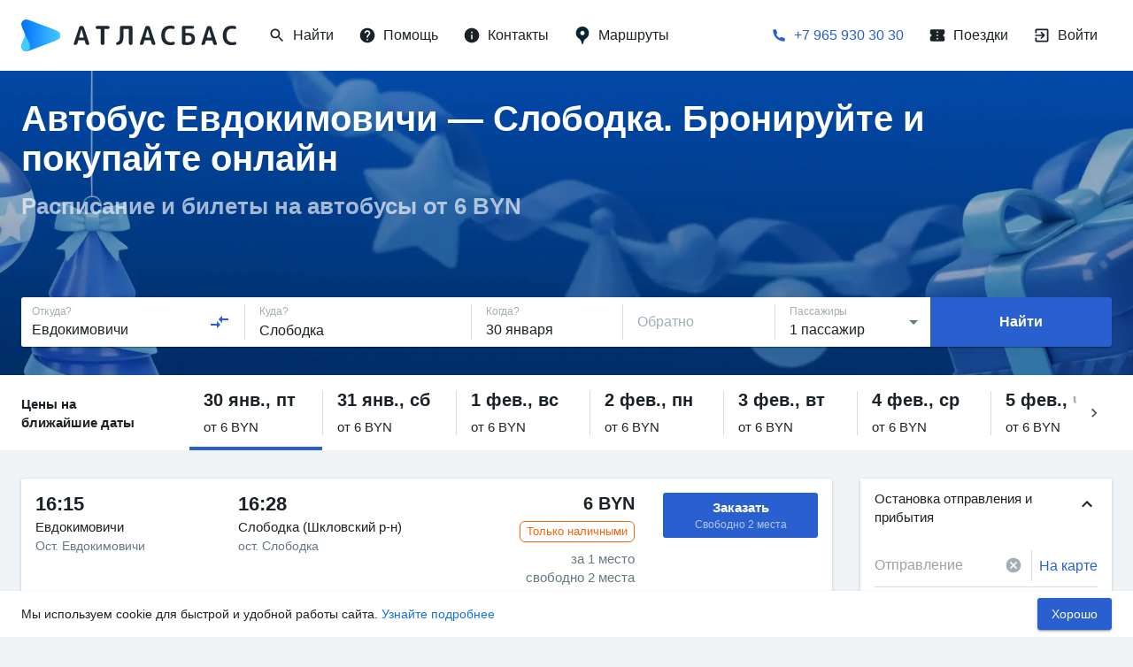

--- FILE ---
content_type: text/html; charset=utf-8
request_url: https://atlasbus.ru/%D0%9C%D0%B0%D1%80%D1%88%D1%80%D1%83%D1%82%D1%8B/%D0%95%D0%B2%D0%B4%D0%BE%D0%BA%D0%B8%D0%BC%D0%BE%D0%B2%D0%B8%D1%87%D0%B8/%D0%A1%D0%BB%D0%BE%D0%B1%D0%BE%D0%B4%D0%BA%D0%B0
body_size: 76755
content:
<!DOCTYPE html><html><head><meta charSet="utf-8"/><meta name="theme-color" content="#2A5FCF"/><meta name="format-detection" content="telephone=no"/><link rel="shortcut icon" href="/favicon.ico"/><style>
            body { overflow: auto; }

            
        </style><link rel="apple-touch-icon" sizes="180x180" href="/static/img/apple-touch-icon.png"/><link rel="mask-icon" href="/static/img/safari-pinned-tab.svg" color="#5bbad5"/><meta name="msapplication-TileColor" content="#2b5797"/><meta name="msapplication-config" content="/static/img/browserconfig.xml"/><link rel="alternate" href="https://atlasbus.ru/" hrefLang="ru-ru"/><link rel="alternate" href="https://atlasbus.by/" hrefLang="ru-by"/><link rel="alternate" href="https://atlasbus.pl/" hrefLang="pl-pl"/><meta name="theme-color" content="#ffffff"/><script src="https://blackbox.atlasbus.by/stats/collector.js"></script><script src="https://blackbox.atlasbus.by/stats/collector-auto.js"></script><meta charSet="utf-8"/><meta name="viewport" content="minimum-scale=1, maximum-scale=1, initial-scale=1, user-scalable=no, width=device-width, shrink-to-fit=no, viewport-fit=cover"/><title>Купить билет на автобус Евдокимовичи — Слободка онлайн: цены на билеты от 6 BYN | Атласбас</title><meta itemProp="name" content="Купить билет на автобус Евдокимовичи — Слободка онлайн: цены на билеты от 6 BYN | Атласбас"/><meta itemProp="description" content="Покупка билета на автобусы из Евдокимовичи — Слободка на сайте Атласбас или в приложении 🤑 Цены на билеты от 6 BYN | Всегда актуальное расписание"/><meta name="description" content="Покупка билета на автобусы из Евдокимовичи — Слободка на сайте Атласбас или в приложении 🤑 Цены на билеты от 6 BYN | Всегда актуальное расписание"/><meta property="og:url" content="https://atlasbus.ru/Маршруты/Евдокимовичи/Слободка"/><meta property="og:type" content="website"/><meta property="og:title" content="Купить билет на автобус Евдокимовичи — Слободка онлайн: цены на билеты от 6 BYN | Атласбас"/><meta property="og:image" content="https://atlasbus.ru/static/img/OG_RU.jpg"/><meta property="og:description" content="Покупка билета на автобусы из Евдокимовичи — Слободка на сайте Атласбас или в приложении 🤑 Цены на билеты от 6 BYN | Всегда актуальное расписание"/><link rel="canonical" href="https://atlasbus.ru/Маршруты/Евдокимовичи/Слободка"/><script type="application/ld+json">{"@context":"http://schema.org","@type":"BusTrip","url":"https://atlasbus.ru/Маршруты/Евдокимовичи/Слободка","departureBusStop":{"type":"BusStop","name":"Евдокимовичи"},"arrivalBusStop":{"type":"BusStop","name":"Слободка"},"offers":{"@type":"AggregateOffer","lowPrice":6,"highPrice":6,"priceCurrency":"BYN","offerCount":17}}</script><script type="application/ld+json">{"@context":"http://schema.org","@type":"Product","name":"Купить билеты на автобус Евдокимовичи - Слободка","brand":"Атласбас","description":"Покупка билета на автобусы из Евдокимовичи — Слободка на сайте Атласбас или в приложении 🤑 Цены на билеты от 6 BYN | Всегда актуальное расписание","offers":{"@type":"AggregateOffer","lowPrice":6,"highPrice":6,"priceCurrency":"BYN","offerCount":17}}</script><script type="application/ld+json">{"@context":"http://schema.org","@type":"BreadcrumbList","itemListElement":[{"@type":"ListItem","position":1,"item":{"@id":"https://atlasbus.ru/","name":"Главная"}},{"@type":"ListItem","position":2,"item":{"@id":"https://atlasbus.ru/Маршруты","name":"🚍 Маршруты"}},{"@type":"ListItem","position":3,"item":{"@id":"https://atlasbus.ru/Маршруты/Евдокимовичи","name":"Евдокимовичи"}},{"@type":"ListItem","position":4,"item":{"@id":"https://atlasbus.ru/Маршруты/Евдокимовичи/Слободка","name":"Слободка"}}]}</script><meta name="next-head-count" content="15"/><link rel="preload" href="/_next/static/css/c23124e2a1009abd8cbc.css" as="style"/><link rel="stylesheet" href="/_next/static/css/c23124e2a1009abd8cbc.css" data-n-g=""/><noscript data-n-css="true"></noscript><link rel="preload" href="/_next/static/chunks/main-1035beb1840c1467218e.js" as="script"/><link rel="preload" href="/_next/static/chunks/webpack-eb080e3f091731f228fb.js" as="script"/><link rel="preload" href="/_next/static/chunks/framework.df1613a7beee5553cc24.js" as="script"/><link rel="preload" href="/_next/static/chunks/596b813a.57bab24002b1b2f68035.js" as="script"/><link rel="preload" href="/_next/static/chunks/52066749.1dbfdc1a0e2a3753ff04.js" as="script"/><link rel="preload" href="/_next/static/chunks/71d48f31.cdc148973f4c32dc5397.js" as="script"/><link rel="preload" href="/_next/static/chunks/ea88be26.4db46c9d3ff80640b5f8.js" as="script"/><link rel="preload" href="/_next/static/chunks/commons.9df237c6a9e3372b3d20.js" as="script"/><link rel="preload" href="/_next/static/chunks/f8de10c3bd71b76e7651874456d251cf4aae0f77.deb2885b6f5f6d66b7f6.js" as="script"/><link rel="preload" href="/_next/static/chunks/f690d9bf5fa7f843d57fe13ffe7f989d383a60ba.067a1c8c8d0591b2690f.js" as="script"/><link rel="preload" href="/_next/static/chunks/c719697900f619dad01035912f7d30746e12f7c5.79fb4445ceaa880aa57f.js" as="script"/><link rel="preload" href="/_next/static/chunks/a98c557d753992d5fef8e2061fc0c6c1953328bc.ad44a11c0f2dce3dd759.js" as="script"/><link rel="preload" href="/_next/static/chunks/62c3ba863df96e44b92d53b77ce9cbc500786a6e.ef343b576948d96fcf44.js" as="script"/><link rel="preload" href="/_next/static/chunks/13dc7fdbe2ddcd8633ed51a29183b4005f68ec8b.b63a04bddce96b239ceb.js" as="script"/><link rel="preload" href="/_next/static/chunks/6839d572edea2ca8b1b04003703c5a8a5a525a87.725440540f4a452725b6.js" as="script"/><link rel="preload" href="/_next/static/chunks/d34835c7b01b1068bf1d071b9c342f708d23cb2b.d28a27a3ee73aa02ab2b.js" as="script"/><link rel="preload" href="/_next/static/chunks/c963cfe9590004d56c596bad0ec3b0a8ffde5bbc.321a4663519fb9882d35.js" as="script"/><link rel="preload" href="/_next/static/chunks/0717f8ed26ca7fdcf989d4f06e71bd74f6417b6e.edbecd74aac7258173e2.js" as="script"/><link rel="preload" href="/_next/static/chunks/938fe84436155f5c758852201963bcd357a53769.9e87c304cb30e094d73e.js" as="script"/><link rel="preload" href="/_next/static/chunks/334d8ce22a3bdc7c12a758e8eb610fbd1b4275a9.58085061074af8f0a398.js" as="script"/><link rel="preload" href="/_next/static/chunks/e084b6a554c4930285054386985820cf20e8d50e.ee34decb750e4629093c.js" as="script"/><link rel="preload" href="/_next/static/chunks/0e09863dd954a0977ee09aef4fa9f187a3b1cac0.040cd5575b70da071020.js" as="script"/><link rel="preload" href="/_next/static/chunks/b82e4cee433f2f496db0819a86e770e0fea5707e.c0acb25d3eec53e8b098.js" as="script"/><link rel="preload" href="/_next/static/chunks/e79d89688f1033ba0153fdd7b150824511725af2.6064943770f41efda514.js" as="script"/><link rel="preload" href="/_next/static/chunks/e3a59461548133da73cedf983490a635915108b5.8a18e20dbcefcc740d7c.js" as="script"/><link rel="preload" href="/_next/static/chunks/8d966ed6eb63249c5b36eff1250d9cc647126ed7.67bf9ee4bf36bce0180b.js" as="script"/><link rel="preload" href="/_next/static/chunks/pages/_app-e4583dd50be1460846f3.js" as="script"/><link rel="preload" href="/_next/static/chunks/cf4a54279bb2eb0325663a5cce0f925f8e6bf745.4c93e8add39efea00822.js" as="script"/><link rel="preload" href="/_next/static/chunks/pages/seo-687e73d54953accfc948.js" as="script"/><style id="jss-server-side">html {
  box-sizing: border-box;
  -webkit-font-smoothing: antialiased;
  -moz-osx-font-smoothing: grayscale;
}
*, *::before, *::after {
  box-sizing: inherit;
}
strong, b {
  font-weight: bolder;
}
body {
  color: rgba(2, 10, 13, 0.9);
  margin: 0;
  font-size: 16px;
  font-family: -apple-system,BlinkMacSystemFont,"Segoe UI",Roboto,Oxygen-Sans,Ubuntu,Cantarell,"Helvetica Neue",sans-serif;
  line-height: 22px;
  background-color: #F0F3F5;
}
@media (min-width:600px) {
  body {
    font-size: 15px;
    line-height: 21px;
  }
}
@media print {
  body {
    background-color: #fff;
  }
}
body::backdrop {
  background-color: #F0F3F5;
}
.grecaptcha-badge {
  visibility: hidden;
}
.MuiSvgIcon-root {
  fill: currentColor;
  width: 1em;
  height: 1em;
  display: inline-block;
  font-size: 1.5rem;
  transition: fill 200ms cubic-bezier(0.4, 0, 0.2, 1) 0ms;
  flex-shrink: 0;
  user-select: none;
}
.MuiSvgIcon-colorPrimary {
  color: #2A5FCF;
}
.MuiSvgIcon-colorSecondary {
  color: rgba(0, 148, 80, 1);
}
.MuiSvgIcon-colorAction {
  color: rgba(5, 38, 48, 0.62);
}
.MuiSvgIcon-colorError {
  color: #E62E4F;
}
.MuiSvgIcon-colorDisabled {
  color: rgba(8, 41, 59, 0.38);
}
.MuiSvgIcon-fontSizeInherit {
  font-size: inherit;
}
.MuiSvgIcon-fontSizeSmall {
  font-size: 1.25rem;
}
.MuiSvgIcon-fontSizeLarge {
  font-size: 2.1875rem;
}
.MuiCollapse-container {
  height: 0;
  overflow: hidden;
  transition: height 300ms cubic-bezier(0.4, 0, 0.2, 1) 0ms;
}
.MuiCollapse-entered {
  height: auto;
  overflow: visible;
}
.MuiCollapse-hidden {
  visibility: hidden;
}
.MuiCollapse-wrapper {
  display: flex;
}
.MuiCollapse-wrapperInner {
  width: 100%;
}
.MuiPaper-root {
  color: rgba(2, 10, 13, 0.9);
  transition: box-shadow 300ms cubic-bezier(0.4, 0, 0.2, 1) 0ms;
  background-color: #FFF;
}
.MuiPaper-rounded {
  border-radius: 3px;
}
.MuiPaper-outlined {
  border: 1px solid rgba(3, 44, 59, 0.16);
}
.MuiPaper-elevation0 {
  box-shadow: none;
}
.MuiPaper-elevation1 {
  box-shadow: 0px 2px 1px -1px rgba(0,0,0,0.2),0px 1px 1px 0px rgba(0,0,0,0.14),0px 1px 3px 0px rgba(0,0,0,0.12);
}
.MuiPaper-elevation2 {
  box-shadow: 0px 3px 1px -2px rgba(0,0,0,0.2),0px 2px 2px 0px rgba(0,0,0,0.14),0px 1px 5px 0px rgba(0,0,0,0.12);
}
.MuiPaper-elevation3 {
  box-shadow: 0px 3px 3px -2px rgba(0,0,0,0.2),0px 3px 4px 0px rgba(0,0,0,0.14),0px 1px 8px 0px rgba(0,0,0,0.12);
}
.MuiPaper-elevation4 {
  box-shadow: 0px 2px 4px -1px rgba(0,0,0,0.2),0px 4px 5px 0px rgba(0,0,0,0.14),0px 1px 10px 0px rgba(0,0,0,0.12);
}
.MuiPaper-elevation5 {
  box-shadow: 0px 3px 5px -1px rgba(0,0,0,0.2),0px 5px 8px 0px rgba(0,0,0,0.14),0px 1px 14px 0px rgba(0,0,0,0.12);
}
.MuiPaper-elevation6 {
  box-shadow: 0px 3px 5px -1px rgba(0,0,0,0.2),0px 6px 10px 0px rgba(0,0,0,0.14),0px 1px 18px 0px rgba(0,0,0,0.12);
}
.MuiPaper-elevation7 {
  box-shadow: 0px 4px 5px -2px rgba(0,0,0,0.2),0px 7px 10px 1px rgba(0,0,0,0.14),0px 2px 16px 1px rgba(0,0,0,0.12);
}
.MuiPaper-elevation8 {
  box-shadow: 0px 5px 5px -3px rgba(0,0,0,0.2),0px 8px 10px 1px rgba(0,0,0,0.14),0px 3px 14px 2px rgba(0,0,0,0.12);
}
.MuiPaper-elevation9 {
  box-shadow: 0px 5px 6px -3px rgba(0,0,0,0.2),0px 9px 12px 1px rgba(0,0,0,0.14),0px 3px 16px 2px rgba(0,0,0,0.12);
}
.MuiPaper-elevation10 {
  box-shadow: 0px 6px 6px -3px rgba(0,0,0,0.2),0px 10px 14px 1px rgba(0,0,0,0.14),0px 4px 18px 3px rgba(0,0,0,0.12);
}
.MuiPaper-elevation11 {
  box-shadow: 0px 6px 7px -4px rgba(0,0,0,0.2),0px 11px 15px 1px rgba(0,0,0,0.14),0px 4px 20px 3px rgba(0,0,0,0.12);
}
.MuiPaper-elevation12 {
  box-shadow: 0px 7px 8px -4px rgba(0,0,0,0.2),0px 12px 17px 2px rgba(0,0,0,0.14),0px 5px 22px 4px rgba(0,0,0,0.12);
}
.MuiPaper-elevation13 {
  box-shadow: 0px 7px 8px -4px rgba(0,0,0,0.2),0px 13px 19px 2px rgba(0,0,0,0.14),0px 5px 24px 4px rgba(0,0,0,0.12);
}
.MuiPaper-elevation14 {
  box-shadow: 0px 7px 9px -4px rgba(0,0,0,0.2),0px 14px 21px 2px rgba(0,0,0,0.14),0px 5px 26px 4px rgba(0,0,0,0.12);
}
.MuiPaper-elevation15 {
  box-shadow: 0px 8px 9px -5px rgba(0,0,0,0.2),0px 15px 22px 2px rgba(0,0,0,0.14),0px 6px 28px 5px rgba(0,0,0,0.12);
}
.MuiPaper-elevation16 {
  box-shadow: 0px 8px 10px -5px rgba(0,0,0,0.2),0px 16px 24px 2px rgba(0,0,0,0.14),0px 6px 30px 5px rgba(0,0,0,0.12);
}
.MuiPaper-elevation17 {
  box-shadow: 0px 8px 11px -5px rgba(0,0,0,0.2),0px 17px 26px 2px rgba(0,0,0,0.14),0px 6px 32px 5px rgba(0,0,0,0.12);
}
.MuiPaper-elevation18 {
  box-shadow: 0px 9px 11px -5px rgba(0,0,0,0.2),0px 18px 28px 2px rgba(0,0,0,0.14),0px 7px 34px 6px rgba(0,0,0,0.12);
}
.MuiPaper-elevation19 {
  box-shadow: 0px 9px 12px -6px rgba(0,0,0,0.2),0px 19px 29px 2px rgba(0,0,0,0.14),0px 7px 36px 6px rgba(0,0,0,0.12);
}
.MuiPaper-elevation20 {
  box-shadow: 0px 10px 13px -6px rgba(0,0,0,0.2),0px 20px 31px 3px rgba(0,0,0,0.14),0px 8px 38px 7px rgba(0,0,0,0.12);
}
.MuiPaper-elevation21 {
  box-shadow: 0px 10px 13px -6px rgba(0,0,0,0.2),0px 21px 33px 3px rgba(0,0,0,0.14),0px 8px 40px 7px rgba(0,0,0,0.12);
}
.MuiPaper-elevation22 {
  box-shadow: 0px 10px 14px -6px rgba(0,0,0,0.2),0px 22px 35px 3px rgba(0,0,0,0.14),0px 8px 42px 7px rgba(0,0,0,0.12);
}
.MuiPaper-elevation23 {
  box-shadow: 0px 11px 14px -7px rgba(0,0,0,0.2),0px 23px 36px 3px rgba(0,0,0,0.14),0px 9px 44px 8px rgba(0,0,0,0.12);
}
.MuiPaper-elevation24 {
  box-shadow: 0px 11px 15px -7px rgba(0,0,0,0.2),0px 24px 38px 3px rgba(0,0,0,0.14),0px 9px 46px 8px rgba(0,0,0,0.12);
}
.MuiAccordion-root {
  position: relative;
  transition: margin 150ms cubic-bezier(0.4, 0, 0.2, 1) 0ms;
}
.MuiAccordion-root:before {
  top: -1px;
  left: 0;
  right: 0;
  height: 1px;
  content: "";
  opacity: 1;
  position: absolute;
  transition: opacity 150ms cubic-bezier(0.4, 0, 0.2, 1) 0ms,background-color 150ms cubic-bezier(0.4, 0, 0.2, 1) 0ms;
  background-color: rgba(3, 44, 59, 0.16);
}
.MuiAccordion-root.Mui-expanded {
  margin: 16px 0;
}
.MuiAccordion-root.Mui-disabled {
  background-color: rgba(43, 74, 85, 0.08);
}
.MuiAccordion-root.Mui-expanded + .MuiAccordion-root:before {
  display: none;
}
.MuiAccordion-root.Mui-expanded:first-child {
  margin-top: 0;
}
.MuiAccordion-root.Mui-expanded:last-child {
  margin-bottom: 0;
}
.MuiAccordion-root.Mui-expanded:before {
  opacity: 0;
}
.MuiAccordion-root:first-child:before {
  display: none;
}
.MuiAccordion-rounded {
  border-radius: 0;
}
.MuiAccordion-rounded:first-child {
  border-top-left-radius: 3px;
  border-top-right-radius: 3px;
}
.MuiAccordion-rounded:last-child {
  border-bottom-left-radius: 3px;
  border-bottom-right-radius: 3px;
}
@supports (-ms-ime-align: auto) {
  .MuiAccordion-rounded:last-child {
    border-bottom-left-radius: 0;
    border-bottom-right-radius: 0;
  }
}
  .MuiAccordionDetails-root {
    display: flex;
    padding: 8px 16px 16px;
  }
  .MuiButtonBase-root {
    color: inherit;
    border: 0;
    cursor: pointer;
    margin: 0;
    display: inline-flex;
    outline: 0;
    padding: 0;
    position: relative;
    align-items: center;
    user-select: none;
    border-radius: 0;
    vertical-align: middle;
    -moz-appearance: none;
    justify-content: center;
    text-decoration: none;
    background-color: transparent;
    -webkit-appearance: none;
    -webkit-tap-highlight-color: transparent;
  }
  .MuiButtonBase-root::-moz-focus-inner {
    border-style: none;
  }
  .MuiButtonBase-root.Mui-disabled {
    cursor: default;
    pointer-events: none;
  }
@media print {
  .MuiButtonBase-root {
    color-adjust: exact;
  }
}
  .MuiIconButton-root {
    flex: 0 0 auto;
    color: rgba(5, 38, 48, 0.62);
    padding: 12px;
    overflow: visible;
    font-size: 1.5rem;
    text-align: center;
    transition: background-color 150ms cubic-bezier(0.4, 0, 0.2, 1) 0ms;
    border-radius: 50%;
  }
  .MuiIconButton-root:hover {
    background-color: rgba(5, 38, 48, 0.08);
  }
  .MuiIconButton-root.Mui-disabled {
    color: rgba(8, 41, 59, 0.38);
    background-color: transparent;
  }
@media (hover: none) {
  .MuiIconButton-root:hover {
    background-color: transparent;
  }
}
  .MuiIconButton-edgeStart {
    margin-left: -12px;
  }
  .MuiIconButton-sizeSmall.MuiIconButton-edgeStart {
    margin-left: -3px;
  }
  .MuiIconButton-edgeEnd {
    margin-right: -12px;
  }
  .MuiIconButton-sizeSmall.MuiIconButton-edgeEnd {
    margin-right: -3px;
  }
  .MuiIconButton-colorInherit {
    color: inherit;
  }
  .MuiIconButton-colorPrimary {
    color: #2A5FCF;
  }
  .MuiIconButton-colorPrimary:hover {
    background-color: rgba(42, 95, 207, 0.08);
  }
@media (hover: none) {
  .MuiIconButton-colorPrimary:hover {
    background-color: transparent;
  }
}
  .MuiIconButton-colorSecondary {
    color: rgba(0, 148, 80, 1);
  }
  .MuiIconButton-colorSecondary:hover {
    background-color: rgba(0, 148, 80, 0.08);
  }
@media (hover: none) {
  .MuiIconButton-colorSecondary:hover {
    background-color: transparent;
  }
}
  .MuiIconButton-sizeSmall {
    padding: 3px;
    font-size: 1.125rem;
  }
  .MuiIconButton-label {
    width: 100%;
    display: flex;
    align-items: inherit;
    justify-content: inherit;
  }
  .MuiAccordionSummary-root {
    display: flex;
    padding: 0px 16px;
    min-height: 48px;
    transition: min-height 150ms cubic-bezier(0.4, 0, 0.2, 1) 0ms,background-color 150ms cubic-bezier(0.4, 0, 0.2, 1) 0ms;
  }
  .MuiAccordionSummary-root:hover:not(.Mui-disabled) {
    cursor: pointer;
  }
  .MuiAccordionSummary-root.Mui-expanded {
    min-height: 64px;
  }
  .MuiAccordionSummary-root.Mui-focused {
    background-color: rgba(0, 0, 0, 0.12);
  }
  .MuiAccordionSummary-root.Mui-disabled {
    opacity: 0.38;
  }
  .MuiAccordionSummary-content {
    margin: 12px 0;
    display: flex;
    flex-grow: 1;
    transition: margin 150ms cubic-bezier(0.4, 0, 0.2, 1) 0ms;
  }
  .MuiAccordionSummary-content.Mui-expanded {
    margin: 20px 0;
  }
  .MuiAccordionSummary-expandIcon {
    transform: rotate(0deg);
    transition: transform 150ms cubic-bezier(0.4, 0, 0.2, 1) 0ms;
  }
  .MuiAccordionSummary-expandIcon:hover {
    background-color: transparent;
  }
  .MuiAccordionSummary-expandIcon.Mui-expanded {
    transform: rotate(180deg);
  }
  .MuiAppBar-root {
    width: 100%;
    display: flex;
    z-index: 1100;
    box-sizing: border-box;
    flex-shrink: 0;
    flex-direction: column;
  }
  .MuiAppBar-positionFixed {
    top: 0;
    left: auto;
    right: 0;
    position: fixed;
  }
@media print {
  .MuiAppBar-positionFixed {
    position: absolute;
  }
}
  .MuiAppBar-positionAbsolute {
    top: 0;
    left: auto;
    right: 0;
    position: absolute;
  }
  .MuiAppBar-positionSticky {
    top: 0;
    left: auto;
    right: 0;
    position: sticky;
  }
  .MuiAppBar-positionStatic {
    position: static;
  }
  .MuiAppBar-positionRelative {
    position: relative;
  }
  .MuiAppBar-colorDefault {
    color: rgba(0, 0, 0, 0.87);
    background-color: #f5f5f5;
  }
  .MuiAppBar-colorPrimary {
    color: #fff;
    background-color: #2A5FCF;
  }
  .MuiAppBar-colorSecondary {
    color: #fff;
    background-color: rgba(0, 148, 80, 1);
  }
  .MuiAppBar-colorInherit {
    color: inherit;
  }
  .MuiAppBar-colorTransparent {
    color: inherit;
    background-color: transparent;
  }

  .jss248 {
    display: flex;
    align-items: center;
    justify-content: space-around;
  }
  .jss249 {  }
  .jss272 {
    display: flex;
    align-items: center;
    justify-content: space-around;
  }
  .jss273 {  }
  .jss278 {
    display: flex;
    align-items: center;
    justify-content: space-around;
  }
  .jss279 {  }
  .MuiTypography-root {
    margin: 0;
  }
  .MuiTypography-body2 {
    font-size: 0.875rem;
    font-family: -apple-system,BlinkMacSystemFont,"Segoe UI",Roboto,Oxygen-Sans,Ubuntu,Cantarell,"Helvetica Neue",sans-serif;
    font-weight: 400;
    line-height: 1.43;
  }
  .MuiTypography-body1 {
    font-size: 1rem;
    font-family: -apple-system,BlinkMacSystemFont,"Segoe UI",Roboto,Oxygen-Sans,Ubuntu,Cantarell,"Helvetica Neue",sans-serif;
    font-weight: 400;
    line-height: 1.5;
  }
  .MuiTypography-caption {
    font-size: 0.75rem;
    font-family: -apple-system,BlinkMacSystemFont,"Segoe UI",Roboto,Oxygen-Sans,Ubuntu,Cantarell,"Helvetica Neue",sans-serif;
    font-weight: 400;
    line-height: 1.66;
  }
  .MuiTypography-button {
    font-size: 0.875rem;
    font-family: -apple-system,BlinkMacSystemFont,"Segoe UI",Roboto,Oxygen-Sans,Ubuntu,Cantarell,"Helvetica Neue",sans-serif;
    font-weight: 500;
    line-height: 1.75;
    text-transform: uppercase;
  }
  .MuiTypography-h1 {
    font-size: 6rem;
    font-family: -apple-system,BlinkMacSystemFont,"Segoe UI",Roboto,Oxygen-Sans,Ubuntu,Cantarell,"Helvetica Neue",sans-serif;
    font-weight: 300;
    line-height: 1.167;
  }
  .MuiTypography-h2 {
    font-size: 3.75rem;
    font-family: -apple-system,BlinkMacSystemFont,"Segoe UI",Roboto,Oxygen-Sans,Ubuntu,Cantarell,"Helvetica Neue",sans-serif;
    font-weight: 300;
    line-height: 1.2;
  }
  .MuiTypography-h3 {
    font-size: 3rem;
    font-family: -apple-system,BlinkMacSystemFont,"Segoe UI",Roboto,Oxygen-Sans,Ubuntu,Cantarell,"Helvetica Neue",sans-serif;
    font-weight: 400;
    line-height: 1.167;
  }
  .MuiTypography-h4 {
    font-size: 2.125rem;
    font-family: -apple-system,BlinkMacSystemFont,"Segoe UI",Roboto,Oxygen-Sans,Ubuntu,Cantarell,"Helvetica Neue",sans-serif;
    font-weight: 400;
    line-height: 1.235;
  }
  .MuiTypography-h5 {
    font-size: 1.5rem;
    font-family: -apple-system,BlinkMacSystemFont,"Segoe UI",Roboto,Oxygen-Sans,Ubuntu,Cantarell,"Helvetica Neue",sans-serif;
    font-weight: 400;
    line-height: 1.334;
  }
  .MuiTypography-h6 {
    font-size: 1.25rem;
    font-family: -apple-system,BlinkMacSystemFont,"Segoe UI",Roboto,Oxygen-Sans,Ubuntu,Cantarell,"Helvetica Neue",sans-serif;
    font-weight: 500;
    line-height: 1.6;
  }
  .MuiTypography-subtitle1 {
    font-size: 1rem;
    font-family: -apple-system,BlinkMacSystemFont,"Segoe UI",Roboto,Oxygen-Sans,Ubuntu,Cantarell,"Helvetica Neue",sans-serif;
    font-weight: 400;
    line-height: 1.75;
  }
  .MuiTypography-subtitle2 {
    font-size: 0.875rem;
    font-family: -apple-system,BlinkMacSystemFont,"Segoe UI",Roboto,Oxygen-Sans,Ubuntu,Cantarell,"Helvetica Neue",sans-serif;
    font-weight: 500;
    line-height: 1.57;
  }
  .MuiTypography-overline {
    font-size: 0.75rem;
    font-family: -apple-system,BlinkMacSystemFont,"Segoe UI",Roboto,Oxygen-Sans,Ubuntu,Cantarell,"Helvetica Neue",sans-serif;
    font-weight: 400;
    line-height: 2.66;
    text-transform: uppercase;
  }
  .MuiTypography-srOnly {
    width: 1px;
    height: 1px;
    overflow: hidden;
    position: absolute;
  }
  .MuiTypography-alignLeft {
    text-align: left;
  }
  .MuiTypography-alignCenter {
    text-align: center;
  }
  .MuiTypography-alignRight {
    text-align: right;
  }
  .MuiTypography-alignJustify {
    text-align: justify;
  }
  .MuiTypography-noWrap {
    overflow: hidden;
    white-space: nowrap;
    text-overflow: ellipsis;
  }
  .MuiTypography-gutterBottom {
    margin-bottom: 0.35em;
  }
  .MuiTypography-paragraph {
    margin-bottom: 16px;
  }
  .MuiTypography-colorInherit {
    color: inherit;
  }
  .MuiTypography-colorPrimary {
    color: #2A5FCF;
  }
  .MuiTypography-colorSecondary {
    color: rgba(0, 148, 80, 1);
  }
  .MuiTypography-colorTextPrimary {
    color: rgba(2, 10, 13, 0.9);
  }
  .MuiTypography-colorTextSecondary {
    color: rgba(5, 38, 48, 0.62);
  }
  .MuiTypography-colorError {
    color: #E62E4F;
  }
  .MuiTypography-displayInline {
    display: inline;
  }
  .MuiTypography-displayBlock {
    display: block;
  }
  .MuiBreadcrumbs-ol {
    margin: 0;
    display: flex;
    padding: 0;
    flex-wrap: wrap;
    list-style: none;
    align-items: center;
  }
  .MuiBreadcrumbs-separator {
    display: flex;
    margin-left: 8px;
    user-select: none;
    margin-right: 8px;
  }
  .MuiButton-root {
    color: rgba(2, 10, 13, 0.9);
    padding: 6px 16px;
    font-size: 0.875rem;
    min-width: 64px;
    box-sizing: border-box;
    transition: background-color 250ms cubic-bezier(0.4, 0, 0.2, 1) 0ms,box-shadow 250ms cubic-bezier(0.4, 0, 0.2, 1) 0ms,border 250ms cubic-bezier(0.4, 0, 0.2, 1) 0ms;
    font-family: -apple-system,BlinkMacSystemFont,"Segoe UI",Roboto,Oxygen-Sans,Ubuntu,Cantarell,"Helvetica Neue",sans-serif;
    font-weight: 500;
    line-height: 1.75;
    border-radius: 3px;
    text-transform: uppercase;
  }
  .MuiButton-root:hover {
    text-decoration: none;
    background-color: rgba(2, 10, 13, 0.08);
  }
  .MuiButton-root.Mui-disabled {
    color: rgba(8, 41, 59, 0.38);
  }
@media (hover: none) {
  .MuiButton-root:hover {
    background-color: transparent;
  }
}
  .MuiButton-root:hover.Mui-disabled {
    background-color: transparent;
  }
  .MuiButton-label {
    width: 100%;
    display: inherit;
    align-items: inherit;
    justify-content: inherit;
  }
  .MuiButton-text {
    padding: 6px 8px;
  }
  .MuiButton-textPrimary {
    color: #2A5FCF;
  }
  .MuiButton-textPrimary:hover {
    background-color: rgba(42, 95, 207, 0.08);
  }
@media (hover: none) {
  .MuiButton-textPrimary:hover {
    background-color: transparent;
  }
}
  .MuiButton-textSecondary {
    color: rgba(0, 148, 80, 1);
  }
  .MuiButton-textSecondary:hover {
    background-color: rgba(0, 148, 80, 0.08);
  }
@media (hover: none) {
  .MuiButton-textSecondary:hover {
    background-color: transparent;
  }
}
  .MuiButton-outlined {
    border: 1px solid rgba(0, 0, 0, 0.23);
    padding: 5px 15px;
  }
  .MuiButton-outlined.Mui-disabled {
    border: 1px solid rgba(43, 74, 85, 0.08);
  }
  .MuiButton-outlinedPrimary {
    color: #2A5FCF;
    border: 1px solid rgba(42, 95, 207, 0.5);
  }
  .MuiButton-outlinedPrimary:hover {
    border: 1px solid #2A5FCF;
    background-color: rgba(42, 95, 207, 0.08);
  }
@media (hover: none) {
  .MuiButton-outlinedPrimary:hover {
    background-color: transparent;
  }
}
  .MuiButton-outlinedSecondary {
    color: rgba(0, 148, 80, 1);
    border: 1px solid rgba(0, 148, 80, 0.5);
  }
  .MuiButton-outlinedSecondary:hover {
    border: 1px solid rgba(0, 148, 80, 1);
    background-color: rgba(0, 148, 80, 0.08);
  }
  .MuiButton-outlinedSecondary.Mui-disabled {
    border: 1px solid rgba(8, 41, 59, 0.38);
  }
@media (hover: none) {
  .MuiButton-outlinedSecondary:hover {
    background-color: transparent;
  }
}
  .MuiButton-contained {
    color: rgba(0, 0, 0, 0.87);
    box-shadow: 0px 3px 1px -2px rgba(0,0,0,0.2),0px 2px 2px 0px rgba(0,0,0,0.14),0px 1px 5px 0px rgba(0,0,0,0.12);
    background-color: #e0e0e0;
  }
  .MuiButton-contained:hover {
    box-shadow: 0px 2px 4px -1px rgba(0,0,0,0.2),0px 4px 5px 0px rgba(0,0,0,0.14),0px 1px 10px 0px rgba(0,0,0,0.12);
    background-color: #d5d5d5;
  }
  .MuiButton-contained.Mui-focusVisible {
    box-shadow: 0px 3px 5px -1px rgba(0,0,0,0.2),0px 6px 10px 0px rgba(0,0,0,0.14),0px 1px 18px 0px rgba(0,0,0,0.12);
  }
  .MuiButton-contained:active {
    box-shadow: 0px 5px 5px -3px rgba(0,0,0,0.2),0px 8px 10px 1px rgba(0,0,0,0.14),0px 3px 14px 2px rgba(0,0,0,0.12);
  }
  .MuiButton-contained.Mui-disabled {
    color: rgba(8, 41, 59, 0.38);
    box-shadow: none;
    background-color: rgba(43, 74, 85, 0.08);
  }
@media (hover: none) {
  .MuiButton-contained:hover {
    box-shadow: 0px 3px 1px -2px rgba(0,0,0,0.2),0px 2px 2px 0px rgba(0,0,0,0.14),0px 1px 5px 0px rgba(0,0,0,0.12);
    background-color: #e0e0e0;
  }
}
  .MuiButton-contained:hover.Mui-disabled {
    background-color: rgba(43, 74, 85, 0.08);
  }
  .MuiButton-containedPrimary {
    color: #fff;
    background-color: #2A5FCF;
  }
  .MuiButton-containedPrimary:hover {
    background-color: rgb(29, 66, 144);
  }
@media (hover: none) {
  .MuiButton-containedPrimary:hover {
    background-color: #2A5FCF;
  }
}
  .MuiButton-containedSecondary {
    color: #fff;
    background-color: rgba(0, 148, 80, 1);
  }
  .MuiButton-containedSecondary:hover {
    background-color: rgba(0, 103, 56, 1);
  }
@media (hover: none) {
  .MuiButton-containedSecondary:hover {
    background-color: rgba(0, 148, 80, 1);
  }
}
  .MuiButton-disableElevation {
    box-shadow: none;
  }
  .MuiButton-disableElevation:hover {
    box-shadow: none;
  }
  .MuiButton-disableElevation.Mui-focusVisible {
    box-shadow: none;
  }
  .MuiButton-disableElevation:active {
    box-shadow: none;
  }
  .MuiButton-disableElevation.Mui-disabled {
    box-shadow: none;
  }
  .MuiButton-colorInherit {
    color: inherit;
    border-color: currentColor;
  }
  .MuiButton-textSizeSmall {
    padding: 4px 5px;
    font-size: 0.8125rem;
  }
  .MuiButton-textSizeLarge {
    padding: 8px 11px;
    font-size: 0.9375rem;
  }
  .MuiButton-outlinedSizeSmall {
    padding: 3px 9px;
    font-size: 0.8125rem;
  }
  .MuiButton-outlinedSizeLarge {
    padding: 7px 21px;
    font-size: 0.9375rem;
  }
  .MuiButton-containedSizeSmall {
    padding: 4px 10px;
    font-size: 0.8125rem;
  }
  .MuiButton-containedSizeLarge {
    padding: 8px 22px;
    font-size: 0.9375rem;
  }
  .MuiButton-fullWidth {
    width: 100%;
  }
  .MuiButton-startIcon {
    display: inherit;
    margin-left: -4px;
    margin-right: 8px;
  }
  .MuiButton-startIcon.MuiButton-iconSizeSmall {
    margin-left: -2px;
  }
  .MuiButton-endIcon {
    display: inherit;
    margin-left: 8px;
    margin-right: -4px;
  }
  .MuiButton-endIcon.MuiButton-iconSizeSmall {
    margin-right: -2px;
  }
  .MuiButton-iconSizeSmall > *:first-child {
    font-size: 18px;
  }
  .MuiButton-iconSizeMedium > *:first-child {
    font-size: 20px;
  }
  .MuiButton-iconSizeLarge > *:first-child {
    font-size: 22px;
  }
  .MuiButtonGroup-root {
    display: inline-flex;
    border-radius: 3px;
  }
  .MuiButtonGroup-contained {
    box-shadow: 0px 3px 1px -2px rgba(0,0,0,0.2),0px 2px 2px 0px rgba(0,0,0,0.14),0px 1px 5px 0px rgba(0,0,0,0.12);
  }
  .MuiButtonGroup-disableElevation {
    box-shadow: none;
  }
  .MuiButtonGroup-fullWidth {
    width: 100%;
  }
  .MuiButtonGroup-vertical {
    flex-direction: column;
  }
  .MuiButtonGroup-grouped {
    min-width: 40px;
  }
  .MuiButtonGroup-groupedHorizontal:not(:first-child) {
    border-top-left-radius: 0;
    border-bottom-left-radius: 0;
  }
  .MuiButtonGroup-groupedHorizontal:not(:last-child) {
    border-top-right-radius: 0;
    border-bottom-right-radius: 0;
  }
  .MuiButtonGroup-groupedVertical:not(:first-child) {
    border-top-left-radius: 0;
    border-top-right-radius: 0;
  }
  .MuiButtonGroup-groupedVertical:not(:last-child) {
    border-bottom-left-radius: 0;
    border-bottom-right-radius: 0;
  }
  .MuiButtonGroup-groupedTextHorizontal:not(:last-child) {
    border-right: 1px solid rgba(0, 0, 0, 0.23);
  }
  .MuiButtonGroup-groupedTextVertical:not(:last-child) {
    border-bottom: 1px solid rgba(0, 0, 0, 0.23);
  }
  .MuiButtonGroup-groupedTextPrimary:not(:last-child) {
    border-color: rgba(42, 95, 207, 0.5);
  }
  .MuiButtonGroup-groupedTextSecondary:not(:last-child) {
    border-color: rgba(0, 148, 80, 0.5);
  }
  .MuiButtonGroup-groupedOutlinedHorizontal:not(:first-child) {
    margin-left: -1px;
  }
  .MuiButtonGroup-groupedOutlinedHorizontal:not(:last-child) {
    border-right-color: transparent;
  }
  .MuiButtonGroup-groupedOutlinedVertical:not(:first-child) {
    margin-top: -1px;
  }
  .MuiButtonGroup-groupedOutlinedVertical:not(:last-child) {
    border-bottom-color: transparent;
  }
  .MuiButtonGroup-groupedOutlinedPrimary:hover {
    border-color: #2A5FCF;
  }
  .MuiButtonGroup-groupedOutlinedSecondary:hover {
    border-color: rgba(0, 148, 80, 1);
  }
  .MuiButtonGroup-groupedContained {
    box-shadow: none;
  }
  .MuiButtonGroup-groupedContainedHorizontal:not(:last-child) {
    border-right: 1px solid #bdbdbd;
  }
  .MuiButtonGroup-groupedContainedHorizontal:not(:last-child).Mui-disabled {
    border-right: 1px solid rgba(8, 41, 59, 0.38);
  }
  .MuiButtonGroup-groupedContainedVertical:not(:last-child) {
    border-bottom: 1px solid #bdbdbd;
  }
  .MuiButtonGroup-groupedContainedVertical:not(:last-child).Mui-disabled {
    border-bottom: 1px solid rgba(8, 41, 59, 0.38);
  }
  .MuiButtonGroup-groupedContainedPrimary:not(:last-child) {
    border-color: rgb(29, 66, 144);
  }
  .MuiButtonGroup-groupedContainedSecondary:not(:last-child) {
    border-color: rgba(0, 103, 56, 1);
  }
  .MuiCard-root {
    overflow: hidden;
  }
  .jss349 {
    padding: 9px;
  }
  .jss352 {
    top: 0;
    left: 0;
    width: 100%;
    cursor: inherit;
    height: 100%;
    margin: 0;
    opacity: 0;
    padding: 0;
    z-index: 1;
    position: absolute;
  }
  .MuiCheckbox-root {
    color: rgba(5, 38, 48, 0.62);
  }
  .MuiCheckbox-colorPrimary.Mui-checked {
    color: #2A5FCF;
  }
  .MuiCheckbox-colorPrimary.Mui-disabled {
    color: rgba(8, 41, 59, 0.38);
  }
  .MuiCheckbox-colorPrimary.Mui-checked:hover {
    background-color: rgba(42, 95, 207, 0.08);
  }
@media (hover: none) {
  .MuiCheckbox-colorPrimary.Mui-checked:hover {
    background-color: transparent;
  }
}
  .MuiCheckbox-colorSecondary.Mui-checked {
    color: rgba(0, 148, 80, 1);
  }
  .MuiCheckbox-colorSecondary.Mui-disabled {
    color: rgba(8, 41, 59, 0.38);
  }
  .MuiCheckbox-colorSecondary.Mui-checked:hover {
    background-color: rgba(0, 148, 80, 0.08);
  }
@media (hover: none) {
  .MuiCheckbox-colorSecondary.Mui-checked:hover {
    background-color: transparent;
  }
}
  .MuiContainer-root {
    width: 100%;
    display: block;
    box-sizing: border-box;
    margin-left: auto;
    margin-right: auto;
    padding-left: 16px;
    padding-right: 16px;
  }
@media (min-width:600px) {
  .MuiContainer-root {
    padding-left: 24px;
    padding-right: 24px;
  }
}
  .MuiContainer-disableGutters {
    padding-left: 0;
    padding-right: 0;
  }
@media (min-width:600px) {
  .MuiContainer-fixed {
    max-width: 600px;
  }
}
@media (min-width:960px) {
  .MuiContainer-fixed {
    max-width: 960px;
  }
}
@media (min-width:1280px) {
  .MuiContainer-fixed {
    max-width: 1280px;
  }
}
@media (min-width:1920px) {
  .MuiContainer-fixed {
    max-width: 1920px;
  }
}
@media (min-width:0px) {
  .MuiContainer-maxWidthXs {
    max-width: 444px;
  }
}
@media (min-width:600px) {
  .MuiContainer-maxWidthSm {
    max-width: 600px;
  }
}
@media (min-width:960px) {
  .MuiContainer-maxWidthMd {
    max-width: 960px;
  }
}
@media (min-width:1280px) {
  .MuiContainer-maxWidthLg {
    max-width: 1280px;
  }
}
@media (min-width:1920px) {
  .MuiContainer-maxWidthXl {
    max-width: 1920px;
  }
}
@media print {
  .MuiDialog-root {
    position: absolute !important;
  }
}
  .MuiDialog-scrollPaper {
    display: flex;
    align-items: center;
    justify-content: center;
  }
  .MuiDialog-scrollBody {
    overflow-x: hidden;
    overflow-y: auto;
    text-align: center;
  }
  .MuiDialog-scrollBody:after {
    width: 0;
    height: 100%;
    content: "";
    display: inline-block;
    vertical-align: middle;
  }
  .MuiDialog-container {
    height: 100%;
    outline: 0;
  }
@media print {
  .MuiDialog-container {
    height: auto;
  }
}
  .MuiDialog-paper {
    margin: 32px;
    position: relative;
    overflow-y: auto;
  }
@media print {
  .MuiDialog-paper {
    box-shadow: none;
    overflow-y: visible;
  }
}
  .MuiDialog-paperScrollPaper {
    display: flex;
    max-height: calc(100% - 64px);
    flex-direction: column;
  }
  .MuiDialog-paperScrollBody {
    display: inline-block;
    text-align: left;
    vertical-align: middle;
  }
  .MuiDialog-paperWidthFalse {
    max-width: calc(100% - 64px);
  }
  .MuiDialog-paperWidthXs {
    max-width: 444px;
  }
@media (max-width:507.95px) {
  .MuiDialog-paperWidthXs.MuiDialog-paperScrollBody {
    max-width: calc(100% - 64px);
  }
}
  .MuiDialog-paperWidthSm {
    max-width: 600px;
  }
@media (max-width:663.95px) {
  .MuiDialog-paperWidthSm.MuiDialog-paperScrollBody {
    max-width: calc(100% - 64px);
  }
}
  .MuiDialog-paperWidthMd {
    max-width: 960px;
  }
@media (max-width:1023.95px) {
  .MuiDialog-paperWidthMd.MuiDialog-paperScrollBody {
    max-width: calc(100% - 64px);
  }
}
  .MuiDialog-paperWidthLg {
    max-width: 1280px;
  }
@media (max-width:1343.95px) {
  .MuiDialog-paperWidthLg.MuiDialog-paperScrollBody {
    max-width: calc(100% - 64px);
  }
}
  .MuiDialog-paperWidthXl {
    max-width: 1920px;
  }
@media (max-width:1983.95px) {
  .MuiDialog-paperWidthXl.MuiDialog-paperScrollBody {
    max-width: calc(100% - 64px);
  }
}
  .MuiDialog-paperFullWidth {
    width: calc(100% - 64px);
  }
  .MuiDialog-paperFullScreen {
    width: 100%;
    height: 100%;
    margin: 0;
    max-width: 100%;
    max-height: none;
    border-radius: 0;
  }
  .MuiDialog-paperFullScreen.MuiDialog-paperScrollBody {
    margin: 0;
    max-width: 100%;
  }
  .MuiDivider-root {
    border: none;
    height: 1px;
    margin: 0;
    flex-shrink: 0;
    background-color: rgba(3, 44, 59, 0.16);
  }
  .MuiDivider-absolute {
    left: 0;
    width: 100%;
    bottom: 0;
    position: absolute;
  }
  .MuiDivider-inset {
    margin-left: 72px;
  }
  .MuiDivider-light {
    background-color: rgba(3, 44, 59, 0.08);
  }
  .MuiDivider-middle {
    margin-left: 16px;
    margin-right: 16px;
  }
  .MuiDivider-vertical {
    width: 1px;
    height: 100%;
  }
  .MuiDivider-flexItem {
    height: auto;
    align-self: stretch;
  }
@keyframes mui-auto-fill {}
@keyframes mui-auto-fill-cancel {}
  .MuiInputBase-root {
    color: rgba(2, 10, 13, 0.9);
    cursor: text;
    display: inline-flex;
    position: relative;
    font-size: 1rem;
    box-sizing: border-box;
    align-items: center;
    font-family: -apple-system,BlinkMacSystemFont,"Segoe UI",Roboto,Oxygen-Sans,Ubuntu,Cantarell,"Helvetica Neue",sans-serif;
    font-weight: 400;
    line-height: 1.1876em;
  }
  .MuiInputBase-root.Mui-disabled {
    color: rgba(8, 41, 59, 0.38);
    cursor: default;
  }
  .MuiInputBase-multiline {
    padding: 6px 0 7px;
  }
  .MuiInputBase-multiline.MuiInputBase-marginDense {
    padding-top: 3px;
  }
  .MuiInputBase-fullWidth {
    width: 100%;
  }
  .MuiInputBase-input {
    font: inherit;
    color: currentColor;
    width: 100%;
    border: 0;
    height: 1.1876em;
    margin: 0;
    display: block;
    padding: 6px 0 7px;
    min-width: 0;
    background: none;
    box-sizing: content-box;
    animation-name: mui-auto-fill-cancel;
    letter-spacing: inherit;
    animation-duration: 10ms;
    -webkit-tap-highlight-color: transparent;
  }
  .MuiInputBase-input::-webkit-input-placeholder {
    color: currentColor;
    opacity: 0.42;
    transition: opacity 200ms cubic-bezier(0.4, 0, 0.2, 1) 0ms;
  }
  .MuiInputBase-input::-moz-placeholder {
    color: currentColor;
    opacity: 0.42;
    transition: opacity 200ms cubic-bezier(0.4, 0, 0.2, 1) 0ms;
  }
  .MuiInputBase-input:-ms-input-placeholder {
    color: currentColor;
    opacity: 0.42;
    transition: opacity 200ms cubic-bezier(0.4, 0, 0.2, 1) 0ms;
  }
  .MuiInputBase-input::-ms-input-placeholder {
    color: currentColor;
    opacity: 0.42;
    transition: opacity 200ms cubic-bezier(0.4, 0, 0.2, 1) 0ms;
  }
  .MuiInputBase-input:focus {
    outline: 0;
  }
  .MuiInputBase-input:invalid {
    box-shadow: none;
  }
  .MuiInputBase-input::-webkit-search-decoration {
    -webkit-appearance: none;
  }
  .MuiInputBase-input.Mui-disabled {
    opacity: 1;
  }
  .MuiInputBase-input:-webkit-autofill {
    animation-name: mui-auto-fill;
    animation-duration: 5000s;
  }
  label[data-shrink=false] + .MuiInputBase-formControl .MuiInputBase-input::-webkit-input-placeholder {
    opacity: 0 !important;
  }
  label[data-shrink=false] + .MuiInputBase-formControl .MuiInputBase-input::-moz-placeholder {
    opacity: 0 !important;
  }
  label[data-shrink=false] + .MuiInputBase-formControl .MuiInputBase-input:-ms-input-placeholder {
    opacity: 0 !important;
  }
  label[data-shrink=false] + .MuiInputBase-formControl .MuiInputBase-input::-ms-input-placeholder {
    opacity: 0 !important;
  }
  label[data-shrink=false] + .MuiInputBase-formControl .MuiInputBase-input:focus::-webkit-input-placeholder {
    opacity: 0.42;
  }
  label[data-shrink=false] + .MuiInputBase-formControl .MuiInputBase-input:focus::-moz-placeholder {
    opacity: 0.42;
  }
  label[data-shrink=false] + .MuiInputBase-formControl .MuiInputBase-input:focus:-ms-input-placeholder {
    opacity: 0.42;
  }
  label[data-shrink=false] + .MuiInputBase-formControl .MuiInputBase-input:focus::-ms-input-placeholder {
    opacity: 0.42;
  }
  .MuiInputBase-inputMarginDense {
    padding-top: 3px;
  }
  .MuiInputBase-inputMultiline {
    height: auto;
    resize: none;
    padding: 0;
  }
  .MuiInputBase-inputTypeSearch {
    -moz-appearance: textfield;
    -webkit-appearance: textfield;
  }
  .MuiFilledInput-root {
    position: relative;
    transition: background-color 200ms cubic-bezier(0.0, 0, 0.2, 1) 0ms;
    background-color: rgba(0, 0, 0, 0.09);
    border-top-left-radius: 3px;
    border-top-right-radius: 3px;
  }
  .MuiFilledInput-root:hover {
    background-color: rgba(0, 0, 0, 0.13);
  }
  .MuiFilledInput-root.Mui-focused {
    background-color: rgba(0, 0, 0, 0.09);
  }
  .MuiFilledInput-root.Mui-disabled {
    background-color: rgba(0, 0, 0, 0.12);
  }
@media (hover: none) {
  .MuiFilledInput-root:hover {
    background-color: rgba(0, 0, 0, 0.09);
  }
}
  .MuiFilledInput-colorSecondary.MuiFilledInput-underline:after {
    border-bottom-color: rgba(0, 148, 80, 1);
  }
  .MuiFilledInput-underline:after {
    left: 0;
    right: 0;
    bottom: 0;
    content: "";
    position: absolute;
    transform: scaleX(0);
    transition: transform 200ms cubic-bezier(0.0, 0, 0.2, 1) 0ms;
    border-bottom: 2px solid #2A5FCF;
    pointer-events: none;
  }
  .MuiFilledInput-underline.Mui-focused:after {
    transform: scaleX(1);
  }
  .MuiFilledInput-underline.Mui-error:after {
    transform: scaleX(1);
    border-bottom-color: #E62E4F;
  }
  .MuiFilledInput-underline:before {
    left: 0;
    right: 0;
    bottom: 0;
    content: "\00a0";
    position: absolute;
    transition: border-bottom-color 200ms cubic-bezier(0.4, 0, 0.2, 1) 0ms;
    border-bottom: 1px solid rgba(0, 0, 0, 0.42);
    pointer-events: none;
  }
  .MuiFilledInput-underline:hover:before {
    border-bottom: 1px solid rgba(2, 10, 13, 0.9);
  }
  .MuiFilledInput-underline.Mui-disabled:before {
    border-bottom-style: dotted;
  }
  .MuiFilledInput-adornedStart {
    padding-left: 12px;
  }
  .MuiFilledInput-adornedEnd {
    padding-right: 12px;
  }
  .MuiFilledInput-multiline {
    padding: 27px 12px 10px;
  }
  .MuiFilledInput-multiline.MuiFilledInput-marginDense {
    padding-top: 23px;
    padding-bottom: 6px;
  }
  .MuiFilledInput-input {
    padding: 27px 12px 10px;
  }
  .MuiFilledInput-input:-webkit-autofill {
    border-top-left-radius: inherit;
    border-top-right-radius: inherit;
  }
  .MuiFilledInput-inputMarginDense {
    padding-top: 23px;
    padding-bottom: 6px;
  }
  .MuiFilledInput-inputHiddenLabel {
    padding-top: 18px;
    padding-bottom: 19px;
  }
  .MuiFilledInput-inputHiddenLabel.MuiFilledInput-inputMarginDense {
    padding-top: 10px;
    padding-bottom: 11px;
  }
  .MuiFilledInput-inputMultiline {
    padding: 0;
  }
  .MuiFilledInput-inputAdornedStart {
    padding-left: 0;
  }
  .MuiFilledInput-inputAdornedEnd {
    padding-right: 0;
  }
  .MuiFormControl-root {
    border: 0;
    margin: 0;
    display: inline-flex;
    padding: 0;
    position: relative;
    min-width: 0;
    flex-direction: column;
    vertical-align: top;
  }
  .MuiFormControl-marginNormal {
    margin-top: 16px;
    margin-bottom: 8px;
  }
  .MuiFormControl-marginDense {
    margin-top: 8px;
    margin-bottom: 4px;
  }
  .MuiFormControl-fullWidth {
    width: 100%;
  }
  .MuiFormControlLabel-root {
    cursor: pointer;
    display: inline-flex;
    align-items: center;
    margin-left: -11px;
    margin-right: 16px;
    vertical-align: middle;
    -webkit-tap-highlight-color: transparent;
  }
  .MuiFormControlLabel-root.Mui-disabled {
    cursor: default;
  }
  .MuiFormControlLabel-labelPlacementStart {
    margin-left: 16px;
    margin-right: -11px;
    flex-direction: row-reverse;
  }
  .MuiFormControlLabel-labelPlacementTop {
    margin-left: 16px;
    flex-direction: column-reverse;
  }
  .MuiFormControlLabel-labelPlacementBottom {
    margin-left: 16px;
    flex-direction: column;
  }
  .MuiFormControlLabel-label.Mui-disabled {
    color: rgba(8, 41, 59, 0.38);
  }
  .MuiFormLabel-root {
    color: rgba(5, 38, 48, 0.62);
    padding: 0;
    font-size: 1rem;
    font-family: -apple-system,BlinkMacSystemFont,"Segoe UI",Roboto,Oxygen-Sans,Ubuntu,Cantarell,"Helvetica Neue",sans-serif;
    font-weight: 400;
    line-height: 1;
  }
  .MuiFormLabel-root.Mui-focused {
    color: #2A5FCF;
  }
  .MuiFormLabel-root.Mui-disabled {
    color: rgba(8, 41, 59, 0.38);
  }
  .MuiFormLabel-root.Mui-error {
    color: #E62E4F;
  }
  .MuiFormLabel-colorSecondary.Mui-focused {
    color: rgba(0, 148, 80, 1);
  }
  .MuiFormLabel-asterisk.Mui-error {
    color: #E62E4F;
  }
  .MuiGrid-container {
    width: 100%;
    display: flex;
    flex-wrap: wrap;
    box-sizing: border-box;
  }
  .MuiGrid-item {
    margin: 0;
    box-sizing: border-box;
  }
  .MuiGrid-zeroMinWidth {
    min-width: 0;
  }
  .MuiGrid-direction-xs-column {
    flex-direction: column;
  }
  .MuiGrid-direction-xs-column-reverse {
    flex-direction: column-reverse;
  }
  .MuiGrid-direction-xs-row-reverse {
    flex-direction: row-reverse;
  }
  .MuiGrid-wrap-xs-nowrap {
    flex-wrap: nowrap;
  }
  .MuiGrid-wrap-xs-wrap-reverse {
    flex-wrap: wrap-reverse;
  }
  .MuiGrid-align-items-xs-center {
    align-items: center;
  }
  .MuiGrid-align-items-xs-flex-start {
    align-items: flex-start;
  }
  .MuiGrid-align-items-xs-flex-end {
    align-items: flex-end;
  }
  .MuiGrid-align-items-xs-baseline {
    align-items: baseline;
  }
  .MuiGrid-align-content-xs-center {
    align-content: center;
  }
  .MuiGrid-align-content-xs-flex-start {
    align-content: flex-start;
  }
  .MuiGrid-align-content-xs-flex-end {
    align-content: flex-end;
  }
  .MuiGrid-align-content-xs-space-between {
    align-content: space-between;
  }
  .MuiGrid-align-content-xs-space-around {
    align-content: space-around;
  }
  .MuiGrid-justify-xs-center {
    justify-content: center;
  }
  .MuiGrid-justify-xs-flex-end {
    justify-content: flex-end;
  }
  .MuiGrid-justify-xs-space-between {
    justify-content: space-between;
  }
  .MuiGrid-justify-xs-space-around {
    justify-content: space-around;
  }
  .MuiGrid-justify-xs-space-evenly {
    justify-content: space-evenly;
  }
  .MuiGrid-spacing-xs-1 {
    width: calc(100% + 8px);
    margin: -4px;
  }
  .MuiGrid-spacing-xs-1 > .MuiGrid-item {
    padding: 4px;
  }
  .MuiGrid-spacing-xs-2 {
    width: calc(100% + 16px);
    margin: -8px;
  }
  .MuiGrid-spacing-xs-2 > .MuiGrid-item {
    padding: 8px;
  }
  .MuiGrid-spacing-xs-3 {
    width: calc(100% + 24px);
    margin: -12px;
  }
  .MuiGrid-spacing-xs-3 > .MuiGrid-item {
    padding: 12px;
  }
  .MuiGrid-spacing-xs-4 {
    width: calc(100% + 32px);
    margin: -16px;
  }
  .MuiGrid-spacing-xs-4 > .MuiGrid-item {
    padding: 16px;
  }
  .MuiGrid-spacing-xs-5 {
    width: calc(100% + 40px);
    margin: -20px;
  }
  .MuiGrid-spacing-xs-5 > .MuiGrid-item {
    padding: 20px;
  }
  .MuiGrid-spacing-xs-6 {
    width: calc(100% + 48px);
    margin: -24px;
  }
  .MuiGrid-spacing-xs-6 > .MuiGrid-item {
    padding: 24px;
  }
  .MuiGrid-spacing-xs-7 {
    width: calc(100% + 56px);
    margin: -28px;
  }
  .MuiGrid-spacing-xs-7 > .MuiGrid-item {
    padding: 28px;
  }
  .MuiGrid-spacing-xs-8 {
    width: calc(100% + 64px);
    margin: -32px;
  }
  .MuiGrid-spacing-xs-8 > .MuiGrid-item {
    padding: 32px;
  }
  .MuiGrid-spacing-xs-9 {
    width: calc(100% + 72px);
    margin: -36px;
  }
  .MuiGrid-spacing-xs-9 > .MuiGrid-item {
    padding: 36px;
  }
  .MuiGrid-spacing-xs-10 {
    width: calc(100% + 80px);
    margin: -40px;
  }
  .MuiGrid-spacing-xs-10 > .MuiGrid-item {
    padding: 40px;
  }
  .MuiGrid-grid-xs-auto {
    flex-grow: 0;
    max-width: none;
    flex-basis: auto;
  }
  .MuiGrid-grid-xs-true {
    flex-grow: 1;
    max-width: 100%;
    flex-basis: 0;
  }
  .MuiGrid-grid-xs-1 {
    flex-grow: 0;
    max-width: 8.333333%;
    flex-basis: 8.333333%;
  }
  .MuiGrid-grid-xs-2 {
    flex-grow: 0;
    max-width: 16.666667%;
    flex-basis: 16.666667%;
  }
  .MuiGrid-grid-xs-3 {
    flex-grow: 0;
    max-width: 25%;
    flex-basis: 25%;
  }
  .MuiGrid-grid-xs-4 {
    flex-grow: 0;
    max-width: 33.333333%;
    flex-basis: 33.333333%;
  }
  .MuiGrid-grid-xs-5 {
    flex-grow: 0;
    max-width: 41.666667%;
    flex-basis: 41.666667%;
  }
  .MuiGrid-grid-xs-6 {
    flex-grow: 0;
    max-width: 50%;
    flex-basis: 50%;
  }
  .MuiGrid-grid-xs-7 {
    flex-grow: 0;
    max-width: 58.333333%;
    flex-basis: 58.333333%;
  }
  .MuiGrid-grid-xs-8 {
    flex-grow: 0;
    max-width: 66.666667%;
    flex-basis: 66.666667%;
  }
  .MuiGrid-grid-xs-9 {
    flex-grow: 0;
    max-width: 75%;
    flex-basis: 75%;
  }
  .MuiGrid-grid-xs-10 {
    flex-grow: 0;
    max-width: 83.333333%;
    flex-basis: 83.333333%;
  }
  .MuiGrid-grid-xs-11 {
    flex-grow: 0;
    max-width: 91.666667%;
    flex-basis: 91.666667%;
  }
  .MuiGrid-grid-xs-12 {
    flex-grow: 0;
    max-width: 100%;
    flex-basis: 100%;
  }
@media (min-width:600px) {
  .MuiGrid-grid-sm-auto {
    flex-grow: 0;
    max-width: none;
    flex-basis: auto;
  }
  .MuiGrid-grid-sm-true {
    flex-grow: 1;
    max-width: 100%;
    flex-basis: 0;
  }
  .MuiGrid-grid-sm-1 {
    flex-grow: 0;
    max-width: 8.333333%;
    flex-basis: 8.333333%;
  }
  .MuiGrid-grid-sm-2 {
    flex-grow: 0;
    max-width: 16.666667%;
    flex-basis: 16.666667%;
  }
  .MuiGrid-grid-sm-3 {
    flex-grow: 0;
    max-width: 25%;
    flex-basis: 25%;
  }
  .MuiGrid-grid-sm-4 {
    flex-grow: 0;
    max-width: 33.333333%;
    flex-basis: 33.333333%;
  }
  .MuiGrid-grid-sm-5 {
    flex-grow: 0;
    max-width: 41.666667%;
    flex-basis: 41.666667%;
  }
  .MuiGrid-grid-sm-6 {
    flex-grow: 0;
    max-width: 50%;
    flex-basis: 50%;
  }
  .MuiGrid-grid-sm-7 {
    flex-grow: 0;
    max-width: 58.333333%;
    flex-basis: 58.333333%;
  }
  .MuiGrid-grid-sm-8 {
    flex-grow: 0;
    max-width: 66.666667%;
    flex-basis: 66.666667%;
  }
  .MuiGrid-grid-sm-9 {
    flex-grow: 0;
    max-width: 75%;
    flex-basis: 75%;
  }
  .MuiGrid-grid-sm-10 {
    flex-grow: 0;
    max-width: 83.333333%;
    flex-basis: 83.333333%;
  }
  .MuiGrid-grid-sm-11 {
    flex-grow: 0;
    max-width: 91.666667%;
    flex-basis: 91.666667%;
  }
  .MuiGrid-grid-sm-12 {
    flex-grow: 0;
    max-width: 100%;
    flex-basis: 100%;
  }
}
@media (min-width:960px) {
  .MuiGrid-grid-md-auto {
    flex-grow: 0;
    max-width: none;
    flex-basis: auto;
  }
  .MuiGrid-grid-md-true {
    flex-grow: 1;
    max-width: 100%;
    flex-basis: 0;
  }
  .MuiGrid-grid-md-1 {
    flex-grow: 0;
    max-width: 8.333333%;
    flex-basis: 8.333333%;
  }
  .MuiGrid-grid-md-2 {
    flex-grow: 0;
    max-width: 16.666667%;
    flex-basis: 16.666667%;
  }
  .MuiGrid-grid-md-3 {
    flex-grow: 0;
    max-width: 25%;
    flex-basis: 25%;
  }
  .MuiGrid-grid-md-4 {
    flex-grow: 0;
    max-width: 33.333333%;
    flex-basis: 33.333333%;
  }
  .MuiGrid-grid-md-5 {
    flex-grow: 0;
    max-width: 41.666667%;
    flex-basis: 41.666667%;
  }
  .MuiGrid-grid-md-6 {
    flex-grow: 0;
    max-width: 50%;
    flex-basis: 50%;
  }
  .MuiGrid-grid-md-7 {
    flex-grow: 0;
    max-width: 58.333333%;
    flex-basis: 58.333333%;
  }
  .MuiGrid-grid-md-8 {
    flex-grow: 0;
    max-width: 66.666667%;
    flex-basis: 66.666667%;
  }
  .MuiGrid-grid-md-9 {
    flex-grow: 0;
    max-width: 75%;
    flex-basis: 75%;
  }
  .MuiGrid-grid-md-10 {
    flex-grow: 0;
    max-width: 83.333333%;
    flex-basis: 83.333333%;
  }
  .MuiGrid-grid-md-11 {
    flex-grow: 0;
    max-width: 91.666667%;
    flex-basis: 91.666667%;
  }
  .MuiGrid-grid-md-12 {
    flex-grow: 0;
    max-width: 100%;
    flex-basis: 100%;
  }
}
@media (min-width:1280px) {
  .MuiGrid-grid-lg-auto {
    flex-grow: 0;
    max-width: none;
    flex-basis: auto;
  }
  .MuiGrid-grid-lg-true {
    flex-grow: 1;
    max-width: 100%;
    flex-basis: 0;
  }
  .MuiGrid-grid-lg-1 {
    flex-grow: 0;
    max-width: 8.333333%;
    flex-basis: 8.333333%;
  }
  .MuiGrid-grid-lg-2 {
    flex-grow: 0;
    max-width: 16.666667%;
    flex-basis: 16.666667%;
  }
  .MuiGrid-grid-lg-3 {
    flex-grow: 0;
    max-width: 25%;
    flex-basis: 25%;
  }
  .MuiGrid-grid-lg-4 {
    flex-grow: 0;
    max-width: 33.333333%;
    flex-basis: 33.333333%;
  }
  .MuiGrid-grid-lg-5 {
    flex-grow: 0;
    max-width: 41.666667%;
    flex-basis: 41.666667%;
  }
  .MuiGrid-grid-lg-6 {
    flex-grow: 0;
    max-width: 50%;
    flex-basis: 50%;
  }
  .MuiGrid-grid-lg-7 {
    flex-grow: 0;
    max-width: 58.333333%;
    flex-basis: 58.333333%;
  }
  .MuiGrid-grid-lg-8 {
    flex-grow: 0;
    max-width: 66.666667%;
    flex-basis: 66.666667%;
  }
  .MuiGrid-grid-lg-9 {
    flex-grow: 0;
    max-width: 75%;
    flex-basis: 75%;
  }
  .MuiGrid-grid-lg-10 {
    flex-grow: 0;
    max-width: 83.333333%;
    flex-basis: 83.333333%;
  }
  .MuiGrid-grid-lg-11 {
    flex-grow: 0;
    max-width: 91.666667%;
    flex-basis: 91.666667%;
  }
  .MuiGrid-grid-lg-12 {
    flex-grow: 0;
    max-width: 100%;
    flex-basis: 100%;
  }
}
@media (min-width:1920px) {
  .MuiGrid-grid-xl-auto {
    flex-grow: 0;
    max-width: none;
    flex-basis: auto;
  }
  .MuiGrid-grid-xl-true {
    flex-grow: 1;
    max-width: 100%;
    flex-basis: 0;
  }
  .MuiGrid-grid-xl-1 {
    flex-grow: 0;
    max-width: 8.333333%;
    flex-basis: 8.333333%;
  }
  .MuiGrid-grid-xl-2 {
    flex-grow: 0;
    max-width: 16.666667%;
    flex-basis: 16.666667%;
  }
  .MuiGrid-grid-xl-3 {
    flex-grow: 0;
    max-width: 25%;
    flex-basis: 25%;
  }
  .MuiGrid-grid-xl-4 {
    flex-grow: 0;
    max-width: 33.333333%;
    flex-basis: 33.333333%;
  }
  .MuiGrid-grid-xl-5 {
    flex-grow: 0;
    max-width: 41.666667%;
    flex-basis: 41.666667%;
  }
  .MuiGrid-grid-xl-6 {
    flex-grow: 0;
    max-width: 50%;
    flex-basis: 50%;
  }
  .MuiGrid-grid-xl-7 {
    flex-grow: 0;
    max-width: 58.333333%;
    flex-basis: 58.333333%;
  }
  .MuiGrid-grid-xl-8 {
    flex-grow: 0;
    max-width: 66.666667%;
    flex-basis: 66.666667%;
  }
  .MuiGrid-grid-xl-9 {
    flex-grow: 0;
    max-width: 75%;
    flex-basis: 75%;
  }
  .MuiGrid-grid-xl-10 {
    flex-grow: 0;
    max-width: 83.333333%;
    flex-basis: 83.333333%;
  }
  .MuiGrid-grid-xl-11 {
    flex-grow: 0;
    max-width: 91.666667%;
    flex-basis: 91.666667%;
  }
  .MuiGrid-grid-xl-12 {
    flex-grow: 0;
    max-width: 100%;
    flex-basis: 100%;
  }
}
  .MuiInput-root {
    position: relative;
  }
  label + .MuiInput-formControl {
    margin-top: 16px;
  }
  .MuiInput-colorSecondary.MuiInput-underline:after {
    border-bottom-color: rgba(0, 148, 80, 1);
  }
  .MuiInput-underline:after {
    left: 0;
    right: 0;
    bottom: 0;
    content: "";
    position: absolute;
    transform: scaleX(0);
    transition: transform 200ms cubic-bezier(0.0, 0, 0.2, 1) 0ms;
    border-bottom: 2px solid #2A5FCF;
    pointer-events: none;
  }
  .MuiInput-underline.Mui-focused:after {
    transform: scaleX(1);
  }
  .MuiInput-underline.Mui-error:after {
    transform: scaleX(1);
    border-bottom-color: #E62E4F;
  }
  .MuiInput-underline:before {
    left: 0;
    right: 0;
    bottom: 0;
    content: "\00a0";
    position: absolute;
    transition: border-bottom-color 200ms cubic-bezier(0.4, 0, 0.2, 1) 0ms;
    border-bottom: 1px solid rgba(0, 0, 0, 0.42);
    pointer-events: none;
  }
  .MuiInput-underline:hover:not(.Mui-disabled):before {
    border-bottom: 2px solid rgba(2, 10, 13, 0.9);
  }
  .MuiInput-underline.Mui-disabled:before {
    border-bottom-style: dotted;
  }
@media (hover: none) {
  .MuiInput-underline:hover:not(.Mui-disabled):before {
    border-bottom: 1px solid rgba(0, 0, 0, 0.42);
  }
}
  .MuiInputAdornment-root {
    height: 0.01em;
    display: flex;
    max-height: 2em;
    align-items: center;
    white-space: nowrap;
  }
  .MuiInputAdornment-filled.MuiInputAdornment-positionStart:not(.MuiInputAdornment-hiddenLabel) {
    margin-top: 16px;
  }
  .MuiInputAdornment-positionStart {
    margin-right: 8px;
  }
  .MuiInputAdornment-positionEnd {
    margin-left: 8px;
  }
  .MuiInputAdornment-disablePointerEvents {
    pointer-events: none;
  }
  .MuiInputLabel-root {
    display: block;
    transform-origin: top left;
  }
  .MuiInputLabel-formControl {
    top: 0;
    left: 0;
    position: absolute;
    transform: translate(0, 24px) scale(1);
  }
  .MuiInputLabel-marginDense {
    transform: translate(0, 21px) scale(1);
  }
  .MuiInputLabel-shrink {
    transform: translate(0, 1.5px) scale(0.75);
    transform-origin: top left;
  }
  .MuiInputLabel-animated {
    transition: color 200ms cubic-bezier(0.0, 0, 0.2, 1) 0ms,transform 200ms cubic-bezier(0.0, 0, 0.2, 1) 0ms;
  }
  .MuiInputLabel-filled {
    z-index: 1;
    transform: translate(12px, 20px) scale(1);
    pointer-events: none;
  }
  .MuiInputLabel-filled.MuiInputLabel-marginDense {
    transform: translate(12px, 17px) scale(1);
  }
  .MuiInputLabel-filled.MuiInputLabel-shrink {
    transform: translate(12px, 10px) scale(0.75);
  }
  .MuiInputLabel-filled.MuiInputLabel-shrink.MuiInputLabel-marginDense {
    transform: translate(12px, 7px) scale(0.75);
  }
  .MuiInputLabel-outlined {
    z-index: 1;
    transform: translate(14px, 20px) scale(1);
    pointer-events: none;
  }
  .MuiInputLabel-outlined.MuiInputLabel-marginDense {
    transform: translate(14px, 12px) scale(1);
  }
  .MuiInputLabel-outlined.MuiInputLabel-shrink {
    transform: translate(14px, -6px) scale(0.75);
  }
  .MuiList-root {
    margin: 0;
    padding: 0;
    position: relative;
    list-style: none;
  }
  .MuiList-padding {
    padding-top: 8px;
    padding-bottom: 8px;
  }
  .MuiList-subheader {
    padding-top: 0;
  }
  .MuiListItem-root {
    width: 100%;
    display: flex;
    position: relative;
    box-sizing: border-box;
    text-align: left;
    align-items: center;
    padding-top: 8px;
    padding-bottom: 8px;
    justify-content: flex-start;
    text-decoration: none;
  }
  .MuiListItem-root.Mui-focusVisible {
    background-color: rgba(0, 0, 0, 0.08);
  }
  .MuiListItem-root.Mui-selected, .MuiListItem-root.Mui-selected:hover {
    background-color: rgba(0, 0, 0, 0.08);
  }
  .MuiListItem-root.Mui-disabled {
    opacity: 0.5;
  }
  .MuiListItem-container {
    position: relative;
  }
  .MuiListItem-dense {
    padding-top: 4px;
    padding-bottom: 4px;
  }
  .MuiListItem-alignItemsFlexStart {
    align-items: flex-start;
  }
  .MuiListItem-divider {
    border-bottom: 1px solid rgba(3, 44, 59, 0.16);
    background-clip: padding-box;
  }
  .MuiListItem-gutters {
    padding-left: 16px;
    padding-right: 16px;
  }
  .MuiListItem-button {
    transition: background-color 150ms cubic-bezier(0.4, 0, 0.2, 1) 0ms;
  }
  .MuiListItem-button:hover {
    text-decoration: none;
    background-color: rgba(7, 95, 250, 0.05);
  }
@media (hover: none) {
  .MuiListItem-button:hover {
    background-color: transparent;
  }
}
  .MuiListItem-secondaryAction {
    padding-right: 48px;
  }
  .MuiPopover-paper {
    outline: 0;
    position: absolute;
    max-width: calc(100% - 32px);
    min-width: 16px;
    max-height: calc(100% - 32px);
    min-height: 16px;
    overflow-x: hidden;
    overflow-y: auto;
  }
  .MuiSelect-select {
    cursor: pointer;
    min-width: 16px;
    user-select: none;
    border-radius: 0;
    -moz-appearance: none;
    -webkit-appearance: none;
  }
  .MuiSelect-select:focus {
    border-radius: 0;
    background-color: rgba(0, 0, 0, 0.05);
  }
  .MuiSelect-select::-ms-expand {
    display: none;
  }
  .MuiSelect-select.Mui-disabled {
    cursor: default;
  }
  .MuiSelect-select[multiple] {
    height: auto;
  }
  .MuiSelect-select:not([multiple]) option, .MuiSelect-select:not([multiple]) optgroup {
    background-color: #FFF;
  }
  .MuiSelect-select.MuiSelect-select {
    padding-right: 24px;
  }
  .MuiSelect-filled.MuiSelect-filled {
    padding-right: 32px;
  }
  .MuiSelect-outlined {
    border-radius: 3px;
  }
  .MuiSelect-outlined.MuiSelect-outlined {
    padding-right: 32px;
  }
  .MuiSelect-selectMenu {
    height: auto;
    overflow: hidden;
    min-height: 1.1876em;
    white-space: nowrap;
    text-overflow: ellipsis;
  }
  .MuiSelect-icon {
    top: calc(50% - 12px);
    color: rgba(5, 38, 48, 0.62);
    right: 0;
    position: absolute;
    pointer-events: none;
  }
  .MuiSelect-icon.Mui-disabled {
    color: rgba(8, 41, 59, 0.38);
  }
  .MuiSelect-iconOpen {
    transform: rotate(180deg);
  }
  .MuiSelect-iconFilled {
    right: 7px;
  }
  .MuiSelect-iconOutlined {
    right: 7px;
  }
  .MuiSelect-nativeInput {
    left: 0;
    width: 100%;
    bottom: 0;
    opacity: 0;
    position: absolute;
    pointer-events: none;
  }
  .MuiTab-root {
    padding: 6px 12px;
    overflow: hidden;
    position: relative;
    font-size: 0.875rem;
    max-width: 264px;
    min-width: 72px;
    box-sizing: border-box;
    min-height: 48px;
    text-align: center;
    flex-shrink: 0;
    font-family: -apple-system,BlinkMacSystemFont,"Segoe UI",Roboto,Oxygen-Sans,Ubuntu,Cantarell,"Helvetica Neue",sans-serif;
    font-weight: 500;
    line-height: 1.75;
    white-space: normal;
    text-transform: uppercase;
  }
@media (min-width:600px) {
  .MuiTab-root {
    min-width: 160px;
  }
}
  .MuiTab-labelIcon {
    min-height: 72px;
    padding-top: 9px;
  }
  .MuiTab-labelIcon .MuiTab-wrapper > *:first-child {
    margin-bottom: 6px;
  }
  .MuiTab-textColorInherit {
    color: inherit;
    opacity: 0.7;
  }
  .MuiTab-textColorInherit.Mui-selected {
    opacity: 1;
  }
  .MuiTab-textColorInherit.Mui-disabled {
    opacity: 0.5;
  }
  .MuiTab-textColorPrimary {
    color: rgba(5, 38, 48, 0.62);
  }
  .MuiTab-textColorPrimary.Mui-selected {
    color: #2A5FCF;
  }
  .MuiTab-textColorPrimary.Mui-disabled {
    color: rgba(8, 41, 59, 0.38);
  }
  .MuiTab-textColorSecondary {
    color: rgba(5, 38, 48, 0.62);
  }
  .MuiTab-textColorSecondary.Mui-selected {
    color: rgba(0, 148, 80, 1);
  }
  .MuiTab-textColorSecondary.Mui-disabled {
    color: rgba(8, 41, 59, 0.38);
  }
  .MuiTab-fullWidth {
    flex-grow: 1;
    max-width: none;
    flex-basis: 0;
    flex-shrink: 1;
  }
  .MuiTab-wrapped {
    font-size: 0.75rem;
    line-height: 1.5;
  }
  .MuiTab-wrapper {
    width: 100%;
    display: inline-flex;
    align-items: center;
    flex-direction: column;
    justify-content: center;
  }
  .MuiToolbar-root {
    display: flex;
    position: relative;
    align-items: center;
  }
  .MuiToolbar-gutters {
    padding-left: 16px;
    padding-right: 16px;
  }
@media (min-width:600px) {
  .MuiToolbar-gutters {
    padding-left: 24px;
    padding-right: 24px;
  }
}
  .MuiToolbar-regular {
    min-height: 56px;
  }
@media (min-width:0px) and (orientation: landscape) {
  .MuiToolbar-regular {
    min-height: 48px;
  }
}
@media (min-width:600px) {
  .MuiToolbar-regular {
    min-height: 64px;
  }
}
  .MuiToolbar-dense {
    min-height: 48px;
  }
  .MuiTabs-root {
    display: flex;
    overflow: hidden;
    min-height: 48px;
    -webkit-overflow-scrolling: touch;
  }
  .MuiTabs-vertical {
    flex-direction: column;
  }
  .MuiTabs-flexContainer {
    display: flex;
  }
  .MuiTabs-flexContainerVertical {
    flex-direction: column;
  }
  .MuiTabs-centered {
    justify-content: center;
  }
  .MuiTabs-scroller {
    flex: 1 1 auto;
    display: inline-block;
    position: relative;
    white-space: nowrap;
  }
  .MuiTabs-fixed {
    width: 100%;
    overflow-x: hidden;
  }
  .MuiTabs-scrollable {
    overflow-x: scroll;
    scrollbar-width: none;
  }
  .MuiTabs-scrollable::-webkit-scrollbar {
    display: none;
  }
@media (max-width:599.95px) {
  .MuiTabs-scrollButtonsDesktop {
    display: none;
  }
}

  .MuiTooltip-popper {
    z-index: 1500;
    pointer-events: none;
  }
  .MuiTooltip-popperInteractive {
    pointer-events: auto;
  }
  .MuiTooltip-popperArrow[x-placement*="bottom"] .MuiTooltip-arrow {
    top: 0;
    left: 0;
    margin-top: -0.71em;
    margin-left: 4px;
    margin-right: 4px;
  }
  .MuiTooltip-popperArrow[x-placement*="top"] .MuiTooltip-arrow {
    left: 0;
    bottom: 0;
    margin-left: 4px;
    margin-right: 4px;
    margin-bottom: -0.71em;
  }
  .MuiTooltip-popperArrow[x-placement*="right"] .MuiTooltip-arrow {
    left: 0;
    width: 0.71em;
    height: 1em;
    margin-top: 4px;
    margin-left: -0.71em;
    margin-bottom: 4px;
  }
  .MuiTooltip-popperArrow[x-placement*="left"] .MuiTooltip-arrow {
    right: 0;
    width: 0.71em;
    height: 1em;
    margin-top: 4px;
    margin-right: -0.71em;
    margin-bottom: 4px;
  }
  .MuiTooltip-popperArrow[x-placement*="left"] .MuiTooltip-arrow::before {
    transform-origin: 0 0;
  }
  .MuiTooltip-popperArrow[x-placement*="right"] .MuiTooltip-arrow::before {
    transform-origin: 100% 100%;
  }
  .MuiTooltip-popperArrow[x-placement*="top"] .MuiTooltip-arrow::before {
    transform-origin: 100% 0;
  }
  .MuiTooltip-popperArrow[x-placement*="bottom"] .MuiTooltip-arrow::before {
    transform-origin: 0 100%;
  }
  .MuiTooltip-tooltip {
    color: #fff;
    padding: 4px 8px;
    font-size: 0.625rem;
    max-width: 300px;
    word-wrap: break-word;
    font-family: -apple-system,BlinkMacSystemFont,"Segoe UI",Roboto,Oxygen-Sans,Ubuntu,Cantarell,"Helvetica Neue",sans-serif;
    font-weight: 500;
    line-height: 1.4em;
    border-radius: 3px;
    background-color: rgba(97, 97, 97, 0.9);
  }
  .MuiTooltip-tooltipArrow {
    margin: 0;
    position: relative;
  }
  .MuiTooltip-arrow {
    color: rgba(97, 97, 97, 0.9);
    width: 1em;
    height: 0.71em;
    overflow: hidden;
    position: absolute;
    box-sizing: border-box;
  }
  .MuiTooltip-arrow::before {
    width: 100%;
    height: 100%;
    margin: auto;
    content: "";
    display: block;
    transform: rotate(45deg);
    background-color: currentColor;
  }
  .MuiTooltip-touch {
    padding: 8px 16px;
    font-size: 0.875rem;
    font-weight: 400;
    line-height: 1.14286em;
  }
  .MuiTooltip-tooltipPlacementLeft {
    margin: 0 24px ;
    transform-origin: right center;
  }
@media (min-width:600px) {
  .MuiTooltip-tooltipPlacementLeft {
    margin: 0 14px;
  }
}
  .MuiTooltip-tooltipPlacementRight {
    margin: 0 24px;
    transform-origin: left center;
  }
@media (min-width:600px) {
  .MuiTooltip-tooltipPlacementRight {
    margin: 0 14px;
  }
}
  .MuiTooltip-tooltipPlacementTop {
    margin: 24px 0;
    transform-origin: center bottom;
  }
@media (min-width:600px) {
  .MuiTooltip-tooltipPlacementTop {
    margin: 14px 0;
  }
}
  .MuiTooltip-tooltipPlacementBottom {
    margin: 24px 0;
    transform-origin: center top;
  }
@media (min-width:600px) {
  .MuiTooltip-tooltipPlacementBottom {
    margin: 14px 0;
  }
}
  .jss51 {
    font-size: 16px;
    box-shadow: unset;
    min-height: 56px;
    line-height: 22px;
    text-transform: unset;
  }
@media (min-width:600px) {
  .jss51 {
    min-height: 48px;
  }
}
  .jss51:hover {
    box-shadow: unset;
  }
  .jss52 {
    font-weight: 700;
  }
  .jss52.Mui-focusVisible {
    box-shadow: unset;
  }
  .jss53:hover {
    background-color: rgba(42, 95, 207, 0.88);
  }
  .jss53:active {
    background-color: rgba(42, 95, 207, 0.72);
  }
  .jss54:hover {
    background-color: rgba(0, 148, 80, 0.88);
  }
  .jss54:active {
    background-color: rgba(0, 148, 80, 0.72);
  }
  .jss55 {
    border: 1px solid #2A5FCF;
  }
  .jss55:active {
    background-color: rgba(42, 95, 207, 0.16);
  }
  .jss56 {
    border: 1px solid rgba(0, 148, 80, 1);
  }
  .jss56:active {
    background-color: rgba(0, 148, 80, 0.16);
  }
  .jss57 {
    padding: 6px 16px;
  }
  .jss58:active {
    background-color: rgba(42, 95, 207, 0.16);
  }
  .jss59:active {
    background-color: rgba(0, 148, 80, 0.16);
  }
  .jss60 {
    background-color: rgba(43, 74, 85, 0.08);
  }
  .jss61 {
    height: 64px;
  }
  .jss62 {
    color: rgba(255, 255, 255, 0.64);
    font-size: 12px;
    font-weight: 400;
  }
  .jss63 {
    color: rgba(8, 41, 59, 0.38);
    pointer-events: none;
    background-color: #dfdbdb;
  }
  .jss65 {
    width: 328px;
  }
  .jss66 {  }
  .jss67 {  }
  .jss68 {  }
  .jss69 {  }
  .jss77 {  }
  .jss78 {  }
  .jss176 {
    height: 100%;
    min-height: 100%;
  }
  .jss247 {  }
  .jss271 {  }
  .jss277 {  }
  .jss282 {  }
  .jss285 {  }
  .jss291 {  }
  .jss339 {
    height: 100%;
    min-height: 100%;
  }
  .jss340 {
    height: 100%;
    min-height: 100%;
  }
  .jss341 {
    height: 100%;
    min-height: 100%;
  }
  .jss342 {
    height: 100%;
    min-height: 100%;
  }
  .jss345 {
    height: 100%;
    min-height: 100%;
  }
  .jss346 {
    height: 100%;
    min-height: 100%;
  }
  .jss1 {
    height: 100%;
    display: flex;
    padding: 16px;
    text-align: center;
    flex-direction: column;
    justify-content: center;
  }
  .jss2 {
    color:  #68787D;
    font-size: 24px;
    font-weight: 700;
  }
  .jss3 {
    color: rgba(2, 10, 13, 0.9);
    font-size: 14px;
    max-width: 300px;
    align-self: center;
    margin-top: 16px;
    font-weight: 500;
    margin-bottom: 24px;
  }
  .jss5 {
    color: rgba(2, 10, 13, 0.9);
    cursor: pointer;
    opacity: 0.5;
    padding: 16px;
    font-size: 16px;
    font-weight: 500;
  }

  .jss48 {
    display: block;
    line-height: 0;
  }
  .jss48 > svg {
    width: auto;
    max-height: 36px;
  }
@media (max-width:1279.95px) {
  .jss48 > svg {
    max-height: 32px;
  }
}
  .jss49 > svg {
    max-height: 24px;
  }
  .jss49 > img {
    max-height: 32px;
  }
  .jss50 {
    max-width: 208px;
  }
  .jss79 {
    height: unset;
  }
  .jss80 {
    align-items: flex-end;
  }
  .jss81 {
    align-items: center;
  }
  .jss82 {
    background-color: rgba(15, 24, 61, 0.72);
  }
  .jss83 {
    box-shadow: 0px 6px 12px rgba(8, 78, 104, 0.18), 0px 0px 2px rgba(8, 78, 104, 0.26);
  }
  .jss84 {
    box-shadow: unset;
  }
  .jss85 {
    width: calc(100% - 32px);
    margin: 16px;
  }
  .jss86 {
    padding-bottom: calc(0px + env(safe-area-inset-bottom));
    padding-bottom: 0;
    padding-bottom: calc(0px + env(safe-area-inset-bottom));
  }
  .jss95 {
    margin: 0;
  }
  .jss96 {
    font-size: 36px;
    line-height: 38px;
  }
@media (min-width:600px) {
  .jss96 {
    font-size: 60px;
    line-height: 64px;
  }
}
  .jss97 {
    font-size: 28px;
    line-height: 32px;
  }
@media (min-width:600px) {
  .jss97 {
    font-size: 48px;
    line-height: 52px;
  }
}
  .jss98 {
    font-size: 22px;
    line-height: 26px;
  }
  .jss99 {
    font-size: 24px;
    line-height: 28px;
  }
@media (min-width:600px) {
  .jss99 {
    font-size: 32px;
    line-height: 38px;
  }
}
  .jss100 {
    font-size: 21px;
    line-height: 25px;
  }
@media (min-width:600px) {
  .jss100 {
    font-size: 26px;
    line-height: 30px;
  }
}
  .jss101 {
    font-size: 18px;
    line-height: 22px;
  }
@media (min-width:600px) {
  .jss101 {
    font-size: 20px;
    line-height: 24px;
  }
}
  .jss102 {
    font-size: 13px;
    line-height: 16px;
  }
  .jss103 {
    font-size: 14px;
    line-height: 16px;
  }
  .jss104 {
    font-size: 15px;
    line-height: 18px;
  }
  .jss105 {
    font-size: 26px;
    line-height: 34px;
  }
  .jss106 {
    font-size: 18px;
    line-height: 24px;
  }
@media (min-width:600px) {
  .jss106 {
    font-size: 17px;
    line-height: 25px;
  }
}
  .jss107 {
    font-size: 16px;
    line-height: 22px;
  }
@media (min-width:600px) {
  .jss107 {
    font-size: 15px;
    line-height: 21px;
  }
}
  .jss108 {
    font-size: 12px;
    line-height: 18px;
  }
  .jss109 {
    font-size: 10px;
    line-height: 14px;
  }
  .jss110 {
    text-align: left;
  }
  .jss111 {
    text-align: center;
  }
  .jss112 {
    text-align: right;
  }
  .jss113 {
    text-align: justify;
  }
  .jss114 {
    overflow: hidden;
    white-space: nowrap;
    text-overflow: ellipsis;
  }
  .jss115 {
    margin-bottom: 0.35em;
  }
  .jss116 {
    margin-bottom: 16px;
  }
  .jss117 {
    color: inherit;
  }
  .jss118 {
    color: #2A5FCF;
  }
  .jss119 {
    color: rgba(0, 148, 80, 1);
  }
  .jss120 {
    color: rgba(2, 10, 13, 0.9);
  }
  .jss121 {
    color: rgba(5, 38, 48, 0.62);
  }
  .jss122 {
    color: #E62E4F;
  }
  .jss123 {
    display: inline;
  }
  .jss124 {
    display: block;
  }
  .jss125 {
    font-weight: 400;
  }
  .jss126 {
    font-weight: 500;
  }
  .jss127 {
    font-weight: 700;
  }
  .jss386 {
    text-align: left;
  }
  .jss387 {
    color: #FFF;
    line-height: 100%;
    margin-bottom: 8px;
  }
@media (max-width:1919.95px) {
  .jss387 {
    font-size: 12px;
  }
}
@media (max-width:959.95px) {
  .jss387 {
    font-size: 16px;
  }
}
@media (min-width:1280px) {
  .jss387 {
    font-size: 16px;
  }
}
  .jss388 {
    display: flex;
    flex-wrap: wrap;
    margin-top: 10px;
    flex-direction: column;
  }
  .jss389 {
    color: #FFF;
    cursor: pointer;
    font-size: 14px;
    font-weight: 400;
    line-height: 1.5;
    margin-left: 10px;
    text-decoration: none;
  }
@media (max-width:1919.95px) {
  .jss389 {
    font-size: 12px;
  }
}
@media (max-width:959.95px) {
  .jss389 {
    font-size: 14px;
  }
}
@media (min-width:1280px) {
  .jss389 {
    font-size: 14px;
  }
}
  .jss389:hover {
    text-decoration: underline;
  }
  .jss390 {
    display: flex;
    align-items: center;
  }
  .jss391 {
    width: 13px;
    height: 13px;
  }

  .jss348 {  }
  .jss348:hover {
    background-color: unset;
  }
  .jss348.Mui-checked:hover {
    background-color: unset;
  }
  .jss348:hover .MuiSvgIcon-root {
    color: #2A5FCF;
  }
  .jss160 {
    color: rgba(8, 41, 59, 0.38);
  }
  .jss160.Mui-focused {
    color: rgba(8, 41, 59, 0.38);
  }
  .jss161 {
    color: rgba(8, 41, 59, 0.38);
    font-size: 18px;
  }
  .jss162 {
    padding: 8px 16px;
  }
  .jss163 {  }
  .jss163:before {
    border-bottom: 1px solid rgba(3, 44, 59, 0.16);
  }
  .jss163:hover:not(.Mui-disabled):before {
    border-width: 1px;
    border-bottom-color: #2A5FCF;
  }
  .jss163:after {
    border-bottom-color: #2A5FCF;
  }
  .jss163:hover .MuiOutlinedInput-notchedOutline {
    border-color: #2A5FCF;
  }
  .jss163.Mui-focused .MuiOutlinedInput-notchedOutline {
    border-width: 1px;
  }
  .jss163.MuiFilledInput-root {
    background-color: unset;
  }
  .jss164 {  }
  .jss164:before {
    border-bottom: 1px solid rgba(3, 44, 59, 0.16);
  }
  .jss164:hover:not(.Mui-disabled):before {
    border-width: 1px;
    border-bottom-color: #2A5FCF;
  }
  .jss164:after {
    border-bottom-color: #2A5FCF;
  }
  .jss164:hover .MuiOutlinedInput-notchedOutline {
    border-color: #2A5FCF;
  }
  .jss164.Mui-focused .MuiOutlinedInput-notchedOutline {
    border-width: 1px;
  }
  .jss164.MuiFilledInput-root {
    background-color: unset;
  }
  .jss174 {  }
  .jss174:before {
    border-bottom: 1px solid rgba(3, 44, 59, 0.16);
  }
  .jss174:hover:not(.Mui-disabled):before {
    border-width: 1px;
    border-bottom-color: #2A5FCF;
  }
  .jss174:after {
    border-bottom-color: #2A5FCF;
  }
  .jss174:hover .MuiOutlinedInput-notchedOutline {
    border-color: #2A5FCF;
  }
  .jss174.Mui-focused .MuiOutlinedInput-notchedOutline {
    border-width: 1px;
  }
  .jss174.MuiFilledInput-root {
    background-color: unset;
  }
  .jss175 {  }
  .jss175:before {
    border-bottom: 1px solid rgba(3, 44, 59, 0.16);
  }
  .jss175:hover:not(.Mui-disabled):before {
    border-width: 1px;
    border-bottom-color: #2A5FCF;
  }
  .jss175:after {
    border-bottom-color: #2A5FCF;
  }
  .jss175:hover .MuiOutlinedInput-notchedOutline {
    border-color: #2A5FCF;
  }
  .jss175.Mui-focused .MuiOutlinedInput-notchedOutline {
    border-width: 1px;
  }
  .jss175.MuiFilledInput-root {
    background-color: unset;
  }
  .jss329 {  }
  .jss329:before {
    border-bottom: 1px solid rgba(3, 44, 59, 0.16);
  }
  .jss329:hover:not(.Mui-disabled):before {
    border-width: 1px;
    border-bottom-color: #2A5FCF;
  }
  .jss329:after {
    border-bottom-color: #2A5FCF;
  }
  .jss329:hover .MuiOutlinedInput-notchedOutline {
    border-color: #2A5FCF;
  }
  .jss329.Mui-focused .MuiOutlinedInput-notchedOutline {
    border-width: 1px;
  }
  .jss329.MuiFilledInput-root {
    background-color: unset;
  }
  .jss334 {  }
  .jss334:before {
    border-bottom: 1px solid rgba(3, 44, 59, 0.16);
  }
  .jss334:hover:not(.Mui-disabled):before {
    border-width: 1px;
    border-bottom-color: #2A5FCF;
  }
  .jss334:after {
    border-bottom-color: #2A5FCF;
  }
  .jss334:hover .MuiOutlinedInput-notchedOutline {
    border-color: #2A5FCF;
  }
  .jss334.Mui-focused .MuiOutlinedInput-notchedOutline {
    border-width: 1px;
  }
  .jss334.MuiFilledInput-root {
    background-color: unset;
  }
  .jss70 {
    color: #2A5FCF;
    cursor: pointer;
    font-size: 16px;
    font-weight: 500;
    line-height: 1.5;
    text-decoration: none;
  }
  .jss70:hover {
    text-decoration: underline;
  }
  .jss71 {
    margin-left: 10px;
  }
  .jss72 {
    margin: 0 16px;
    display: inline-flex;
    align-items: center;
  }
  .jss73 {
    z-index: 1200;
  }
  .jss74 {
    display: flex;
    padding: 16px;
    box-shadow: 0px -1px 2px 0px #0000000A, 0px 0px 16px 2px #0000000A, 0px 1px 8px 1px #00000014;
    border-radius: 16px;
    flex-direction: column;
    justify-content: center;
    background-color: #F5F6F7;
  }
  .jss75 {
    color: rgba(2, 10, 13, 0.9);
    font-size: 16px;
    font-weight: 500;
    margin-bottom: 8px;
  }
  .jss76 {
    mask: url(/static/img/callicon.svg) no-repeat center;
    width: 14px;
    height: 14px;
    mask-size: contain;
    -webkit-mask: url(/static/img/callicon.svg) no-repeat center;
    background-color: #2A5FCF;
    -webkit-mask-size: contain;
  }
  .jss41 {
    height: 80px;
    z-index: 1100;
    background-color: #FFF;
  }
  .jss42 {
    height: 100%;
    display: flex;
    align-items: center;
  }
  .jss43 {
    margin-left: 24px;
  }
  .jss44 {
    display: flex;
    flex-wrap: wrap;
    margin-left: auto;
  }
  .jss45 {
    top: 0;
    left: 0;
    right: 0;
    position: fixed;
  }
  .jss46 {
    padding: 32px;
  }
  .jss47 {
    color: rgba(2, 10, 13, 0.9);
  }
  .jss335 .MuiButton-root {
    box-shadow: none;
    font-weight: 400;
    text-transform: unset;
  }
  .jss336 {
    height: 32px;
  }
  .jss337 {
    height: 40px;
  }
  .jss338 {
    height: 56px;
  }
  .jss304.Mui-expanded {
    margin: 8px 0px;
  }
  .jss305 {
    color: #2A5FCF;
    padding: 0px 16px;
  }
  .jss305.Mui-expanded {
    color: rgba(2, 10, 13, 0.9);
  }
  .jss306 {
    color: #2A5FCF;
  }
  .jss306.Mui-expanded {
    color: rgba(2, 10, 13, 0.9);
    margin: 8px 0px;
    margin-top: 0;
    margin-left: 0;
    margin-right: -12px;
  }
  .jss307.Mui-expanded {
    margin: 12px 0px;
  }
  .jss308 {
    padding: 8px 16px 16px;
  }
  .jss332 .MuiDialog-paper {
    background-color: #F0F3F5;
  }
  .jss333 {
    padding-bottom: calc(0px + env(safe-area-inset-bottom));
    padding-bottom: 0;
    height: 100%;
    padding-bottom: calc(0px + env(safe-area-inset-bottom));
  }
  .jss330 {
    width: 100%;
    height: 100%;
  }
  .jss331 {
    width: 100%;
    height: 100vh;
    overflow-y: hidden;
  }
  .jss312 {
    opacity: 0;
    flex-grow: 1;
    text-overflow: ellipsis;
  }
  .jss313 {
    opacity: 1;
  }
  .jss314 {
    top: calc(50% - 14px);
    right: 0;
    position: absolute;
  }
  .jss315 {
    height: 100%;
    overflow: hidden;
    font-size: 1rem;
    font-family: -apple-system,BlinkMacSystemFont,"Segoe UI",Roboto,Oxygen-Sans,Ubuntu,Cantarell,"Helvetica Neue",sans-serif;
    font-weight: 400;
    line-height: 1.5;
    padding-top: 56px;
  }
@media (min-width:600px) {
  .jss315 {
    padding-top: 64px;
  }
}
  .jss316 {
    margin: 0;
    padding: 8px 0;
    overflow: auto;
    list-style: none;
    max-height: 100%;
  }
  .jss317 {
    color: rgba(5, 38, 48, 0.62);
    padding: 14px 16px;
  }
  .jss318 {
    color: rgba(5, 38, 48, 0.62);
    padding: 14px 16px;
  }
  .jss319 {
    cursor: pointer;
    display: flex;
    outline: 0;
    box-sizing: border-box;
    min-height: 48px;
    align-items: center;
    padding-top: 8px;
    padding-left: 16px;
    padding-right: 16px;
    padding-bottom: 8px;
    justify-content: flex-start;
    -webkit-tap-highlight-color: transparent;
  }
@media (min-width:600px) {
  .jss319 {
    min-height: auto;
  }
}
  .jss319[aria-selected="true"] {
    background-color: rgba(42, 95, 207, 0.16);
  }
  .jss319[data-focus="true"] {
    background-color: rgba(42, 95, 207, 0.08);
  }
  .jss319:active {
    background-color: rgba(42, 95, 207, 0.16);
  }
  .jss319[aria-disabled="true"] {
    opacity: 0.38;
    pointer-events: none;
  }
  .jss320 {
    padding-top: calc(0 + constant(safe-area-inset-top));
    padding-top: 0;
    box-shadow: 0px 2px 4px rgba(8, 78, 104, 0.12),0px 0px 2px rgba(8, 78, 104, 0.18);
    padding-top: calc(0px + env(safe-area-inset-top));
    background-color: #FFF;
  }
@media (min-width:600px) {
  .jss321.MuiToolbar-gutters {
    padding-left: 16px;
    padding-right: 16px;
  }
}
  .jss322 {
    font-size: 16px;
    margin-left: 16px;
    text-transform: unset;
  }
  .jss322:hover {
    background-color: unset;
  }
  .jss323 {
    width: 100%;
    position: relative;
    border-radius: 3px;
    background-color: #F0F3F5;
  }
  .jss324 {
    color: rgba(2, 10, 13, 0.9);
    width: 100%;
  }
  .jss325 {
    padding: 8px 32px 8px 8px;
  }
  .jss326 {
    top: 0;
    color: rgba(8, 41, 59, 0.38);
    right: 0;
    width: 40px;
    cursor: pointer;
    height: 100%;
    display: flex;
    position: absolute;
    align-items: center;
    justify-content: center;
  }
  .jss327 {
    top: constant(safe-area-inset-top);
    bottom: constant(safe-area-inset-bottom);
    top: 0;
    bottom: 0;
    top: env(safe-area-inset-top);
    left: 0;
    right: 0;
    bottom: env(safe-area-inset-bottom);
    display: none;
    z-index: 1300;
    position: fixed;
    background-color: #FFF;
  }
  .jss328 {
    display: block;
  }
  .jss310 {
    color: #2A5FCF;
    cursor: pointer;
    padding: 8px 0px 8px 8px;
    font-size: 16px;
    border-left: 1px solid rgba(3, 44, 59, 0.16);
    white-space: nowrap;
  }
  .jss311 {
    color: rgba(8, 41, 59, 0.38);
    width: 40px;
    cursor: pointer;
    height: 32px;
    display: flex;
    align-items: center;
    justify-content: center;
  }
  .jss344 {
    padding: 0;
    border-radius: 100px;
  }
  .jss301 {
    box-shadow: 0px 2px 4px rgba(8, 78, 104, 0.12),0px 0px 2px rgba(8, 78, 104, 0.18);
    border-radius: 3px;
    background-color: #F0F3F5;
  }
  .jss303 {
    border-radius: 100px;
  }
  .jss87 {
    background: #033754;
    padding-top: 32px;
    padding-bottom: 32px;
    background-size: cover;
    background-position: center top;
  }
  .jss88 {
    background-position-y: bottom;
  }
  .jss89 {
    height: 100%;
    display: flex;
    align-items: stretch;
    flex-direction: column;
    justify-content: space-between;
  }
  .jss90 {
    min-height: 280px;
  }
  .jss91 {
    text-align: center;
    margin-bottom: 16px;
  }
@media (min-width:960px) {
  .jss91 {
    text-align: left;
  }
}
  .jss92 {
    color: #FFFFFF;
    font-size: 40px;
    line-height: initial;
  }
@media (max-width:959.95px) {
  .jss92 {
    font-size: 26px;
  }
}
  .jss93 {
    color: rgba(255, 255, 255, 0.64);
    margin-top: 16px;
  }
  .jss94 {
    background-image: url(/static/background.webp);
  }
  .jss266 {
    display: inline-flex;
    white-space: nowrap;
  }
  .jss267 ~ .jss267 {
    margin-left: 16px;
  }
  .jss259 {
    padding-top: 6px;
    padding-left: 16px;
    padding-right: 16px;
    padding-bottom: 6px;
    background-color: rgba(8, 41, 59, 0.04);
  }
  .jss260 {
    display: flex;
    align-items: center;
  }
  .jss262 {
    margin-left: 8px;
  }
  .jss263 {
    text-align: right;
  }
  .jss264 {
    padding: 0;
    font-size: 16px;
    font-weight: 500;
    text-transform: unset;
  }
  .jss264:hover {
    background-color: unset;
  }
  .jss250 {
    background-color: #fff;
  }
  .jss251 {
    display: flex;
    align-items: center;
    justify-content: space-between;
  }
  .jss252 {
    display: flex;
    margin-left: 16px;
  }
@media (max-width:1128px) {
  .jss252 {
    display: none;
  }
}
  .jss254 {
    margin-top: 16px;
  }
  .jss256 {
    font-size: 16px;
  }
  .jss257 {
    margin-top: 16px;
  }
  .jss258 {
    margin-top: 8px;
  }
  .jss237 {
    color: rgba(0, 148, 80, 1);
    padding: 3px 7px;
    position: relative;
    font-size: 13px;
    font-weight: 400;
    line-height: 16px;
    border-radius: 6px;
  }
@media (max-width:959.95px) {
  .jss237 {
    text-align: center;
    margin-right: 8px;
  }
}
  .jss238 {
    top: 0;
    left: 0;
    right: 0;
    bottom: 0;
    opacity: 0.1;
    position: absolute;
    border-radius: inherit;
    background-color: currentColor;
  }
  .jss239 {
    color: #F3660B;
    border: 1px solid #F3660B;
  }
  .jss240 {
    color: #6D900A;
    border: 1px solid #6D900A;
  }
  .jss227 {
    display: flex;
    flex-wrap: wrap;
    justify-content: flex-end;
  }
  .jss229 {
    margin-right: 4px;
  }
  .jss230 {
    text-align: right;
  }
  .jss231 {
    display: inline-block;
    margin-top: 8px;
    margin-bottom: 8px;
  }
  .jss232 {
    display: inline-block;
    margin-top: 8px;
    margin-bottom: 8px;
  }
  .jss233 {
    text-align: right;
  }
  .jss234 {
    color: #E62E4F;
    text-align: right;
  }
  .jss235 {
    text-align: right;
    text-transform: lowercase;
  }
  .jss236 {
    color: rgb(186, 104, 200);
  }
  .jss270 {
    color: rgb(186, 104, 200);
  }
  .jss276 {
    color: rgb(186, 104, 200);
  }
  .jss221 {
    display: flex;
    align-items: center;
  }
  .jss222 {
    font-size: 22px;
    font-weight: 700;
    line-height: 26px;
  }
  .jss223 {
    font-size: 13px;
    line-height: 16px;
    margin-left: 8px;
  }
  .jss224 {
    font-size: 15px;
    margin-top: 4px;
    font-weight: 500;
    line-height: 18px;
  }
  .jss225 {
    color: rgba(5, 38, 48, 0.62);
    font-size: 14px;
    margin-top: 4px;
    line-height: 16px;
  }
  .jss241 {
    font-size: 16px;
    line-height: 22px;
  }
@media (min-width:600px) {
  .jss241 {
    font-size: 15px;
    line-height: 21px;
  }
}
  .jss242 {
    opacity: 0.64;
    font-size: 12px;
    font-weight: 400;
    line-height: 18px;
  }
  .jss243 {
    opacity: 1;
  }
  .jss244 {
    top: -12px;
    left: -12px;
    position: absolute;
  }
  .jss245 {
    background: linear-gradient(44.99deg, #0260FD 23.79%, #0ACBFF 144.45%),linear-gradient(0deg, #1673D6, #1673D6), #2752C1;
  }
  .jss246 {
    background: radial-gradient(114.27% 1123.96% at -0.72% 2.68%, #5925EC 0%, rgba(89, 37, 236, 0) 100%),linear-gradient(44.99deg, #0260FD 23.79%, #0ACBFF 144.45%),linear-gradient(0deg, #1673D6, #1673D6), #2752C1;
  }
  .jss246:hover {
    background-color: unset;
  }
  .jss212 {
    padding: 2px;
    border-radius: 8px;
  }
  .jss213 {
    display: flex;
    position: relative;
    font-size: 12px;
    align-items: center;
    padding-left: 8px;
    padding-right: 8px;
  }
  .jss215 {
    font-weight: 700;
    text-transform: uppercase;
  }
  .jss216 {
    margin-left: 8px;
  }
  .jss217 {
    margin-right: 4px;
  }
  .jss218 {
    background: #2A5FCF;
  }
  .jss219 {
    color: #FFF;
  }
  .jss268 {
    background: #2A5FCF;
  }
  .jss269 {
    color: #FFF;
  }
  .jss274 {
    background: #2A5FCF;
  }
  .jss275 {
    color: #FFF;
  }
  .jss280 {
    background: #2A5FCF;
  }
  .jss281 {
    color: #FFF;
  }
  .jss283 {
    background: #2A5FCF;
  }
  .jss284 {
    color: #FFF;
  }
  .jss205 {
    overflow: hidden;
    position: relative;
    background: #fff;
    box-shadow: 0px 2px 4px rgba(8, 78, 104, 0.12),0px 0px 2px rgba(8, 78, 104, 0.18);
    border-radius: 3px;
  }
  .jss206 {
    padding: 16px 16px;
  }
  .jss208 {
    margin-left: 8px;
  }
  .jss209 {
    margin-right: 16px;
  }
@media (min-width:1280px) and (max-width:1919.95px) {
  .jss209 {
    margin-right: 32px;
  }
}
  .jss210 {
    width: 175px;
  }
@media (max-width:1128px) {
  .jss210 {
    width: 100px;
  }
}
  .jss211 {
    margin-left: auto;
  }
  .MuiAutocomplete-root.Mui-focused .MuiAutocomplete-clearIndicatorDirty {
    visibility: visible;
  }
@media (pointer: fine) {
  .MuiAutocomplete-root:hover .MuiAutocomplete-clearIndicatorDirty {
    visibility: visible;
  }
}
  .MuiAutocomplete-fullWidth {
    width: 100%;
  }
  .MuiAutocomplete-tag {
    margin: 3px;
    max-width: calc(100% - 6px);
  }
  .MuiAutocomplete-tagSizeSmall {
    margin: 2px;
    max-width: calc(100% - 4px);
  }
  .MuiAutocomplete-inputRoot {
    flex-wrap: wrap;
  }
  .MuiAutocomplete-hasPopupIcon .MuiAutocomplete-inputRoot, .MuiAutocomplete-hasClearIcon .MuiAutocomplete-inputRoot {
    padding-right: 30px;
  }
  .MuiAutocomplete-hasPopupIcon.MuiAutocomplete-hasClearIcon .MuiAutocomplete-inputRoot {
    padding-right: 56px;
  }
  .MuiAutocomplete-inputRoot .MuiAutocomplete-input {
    width: 0;
    min-width: 30px;
  }
  .MuiAutocomplete-inputRoot[class*="MuiInput-root"] {
    padding-bottom: 1px;
  }
  .MuiAutocomplete-inputRoot[class*="MuiOutlinedInput-root"] {
    padding: 9px;
  }
  .MuiAutocomplete-inputRoot[class*="MuiOutlinedInput-root"][class*="MuiOutlinedInput-marginDense"] {
    padding: 6px;
  }
  .MuiAutocomplete-inputRoot[class*="MuiFilledInput-root"] {
    padding-top: 19px;
    padding-left: 8px;
  }
  .MuiAutocomplete-inputRoot[class*="MuiFilledInput-root"][class*="MuiFilledInput-marginDense"] {
    padding-bottom: 1px;
  }
  .MuiAutocomplete-inputRoot[class*="MuiFilledInput-root"][class*="MuiFilledInput-marginDense"] .MuiAutocomplete-input {
    padding: 4.5px 4px;
  }
  .MuiAutocomplete-hasPopupIcon .MuiAutocomplete-inputRoot[class*="MuiFilledInput-root"], .MuiAutocomplete-hasClearIcon .MuiAutocomplete-inputRoot[class*="MuiFilledInput-root"] {
    padding-right: 39px;
  }
  .MuiAutocomplete-hasPopupIcon.MuiAutocomplete-hasClearIcon .MuiAutocomplete-inputRoot[class*="MuiFilledInput-root"] {
    padding-right: 65px;
  }
  .MuiAutocomplete-inputRoot[class*="MuiFilledInput-root"] .MuiAutocomplete-input {
    padding: 9px 4px;
  }
  .MuiAutocomplete-inputRoot[class*="MuiFilledInput-root"] .MuiAutocomplete-endAdornment {
    right: 9px;
  }
  .MuiAutocomplete-inputRoot[class*="MuiOutlinedInput-root"][class*="MuiOutlinedInput-marginDense"] .MuiAutocomplete-input {
    padding: 4.5px 4px;
  }
  .MuiAutocomplete-hasPopupIcon .MuiAutocomplete-inputRoot[class*="MuiOutlinedInput-root"], .MuiAutocomplete-hasClearIcon .MuiAutocomplete-inputRoot[class*="MuiOutlinedInput-root"] {
    padding-right: 39px;
  }
  .MuiAutocomplete-hasPopupIcon.MuiAutocomplete-hasClearIcon .MuiAutocomplete-inputRoot[class*="MuiOutlinedInput-root"] {
    padding-right: 65px;
  }
  .MuiAutocomplete-inputRoot[class*="MuiOutlinedInput-root"] .MuiAutocomplete-input {
    padding: 9.5px 4px;
  }
  .MuiAutocomplete-inputRoot[class*="MuiOutlinedInput-root"] .MuiAutocomplete-input:first-child {
    padding-left: 6px;
  }
  .MuiAutocomplete-inputRoot[class*="MuiOutlinedInput-root"] .MuiAutocomplete-endAdornment {
    right: 9px;
  }
  .MuiAutocomplete-inputRoot[class*="MuiInput-root"][class*="MuiInput-marginDense"] .MuiAutocomplete-input {
    padding: 4px 4px 5px;
  }
  .MuiAutocomplete-inputRoot[class*="MuiInput-root"][class*="MuiInput-marginDense"] .MuiAutocomplete-input:first-child {
    padding: 3px 0 6px;
  }
  .MuiAutocomplete-inputRoot[class*="MuiInput-root"] .MuiAutocomplete-input {
    padding: 4px;
  }
  .MuiAutocomplete-inputRoot[class*="MuiInput-root"] .MuiAutocomplete-input:first-child {
    padding: 6px 0;
  }
  .MuiAutocomplete-input {
    opacity: 0;
    flex-grow: 1;
    text-overflow: ellipsis;
  }
  .MuiAutocomplete-inputFocused {
    opacity: 1;
  }
  .MuiAutocomplete-endAdornment {
    top: calc(50% - 14px);
    right: 0;
    position: absolute;
  }
  .MuiAutocomplete-clearIndicator {
    padding: 4px;
    visibility: hidden;
    margin-right: -2px;
  }
  .MuiAutocomplete-popupIndicator {
    padding: 2px;
    margin-right: -2px;
  }
  .MuiAutocomplete-popupIndicatorOpen {
    transform: rotate(180deg);
  }
  .MuiAutocomplete-popper {
    z-index: 1300;
  }
  .MuiAutocomplete-popperDisablePortal {
    position: absolute;
  }
  .MuiAutocomplete-paper {
    margin: 4px 0;
    overflow: hidden;
    font-size: 1rem;
    font-family: -apple-system,BlinkMacSystemFont,"Segoe UI",Roboto,Oxygen-Sans,Ubuntu,Cantarell,"Helvetica Neue",sans-serif;
    font-weight: 400;
    line-height: 1.5;
  }
  .MuiAutocomplete-listbox {
    margin: 0;
    padding: 8px 0;
    overflow: auto;
    list-style: none;
    max-height: 40vh;
  }
  .MuiAutocomplete-loading {
    color: rgba(5, 38, 48, 0.62);
    padding: 14px 16px;
  }
  .MuiAutocomplete-noOptions {
    color: rgba(5, 38, 48, 0.62);
    padding: 14px 16px;
  }
  .MuiAutocomplete-option {
    cursor: pointer;
    display: flex;
    outline: 0;
    box-sizing: border-box;
    min-height: 48px;
    align-items: center;
    padding-top: 6px;
    padding-left: 16px;
    padding-right: 16px;
    padding-bottom: 6px;
    justify-content: flex-start;
    -webkit-tap-highlight-color: transparent;
  }
@media (min-width:600px) {
  .MuiAutocomplete-option {
    min-height: auto;
  }
}
  .MuiAutocomplete-option[aria-selected="true"] {
    background-color: rgba(0, 0, 0, 0.08);
  }
  .MuiAutocomplete-option[data-focus="true"] {
    background-color: rgba(0, 0, 0, 0.04);
  }
  .MuiAutocomplete-option:active {
    background-color: rgba(0, 0, 0, 0.08);
  }
  .MuiAutocomplete-option[aria-disabled="true"] {
    opacity: 0.38;
    pointer-events: none;
  }
  .MuiAutocomplete-groupLabel {
    top: -8px;
    background-color: #FFF;
  }
  .MuiAutocomplete-groupUl {
    padding: 0;
  }
  .MuiAutocomplete-groupUl .MuiAutocomplete-option {
    padding-left: 24px;
  }
  .jss151 {
    width: 100%;
  }
  .jss152 {
    box-shadow: 0px 6px 12px rgba(8, 78, 104, 0.18), 0px 0px 2px rgba(8, 78, 104, 0.26);
  }
  .jss154.MuiFilledInput-root.MuiAutocomplete-inputRoot.MuiFilledInput-adornedEnd {
    padding: 0 12px 0 0;
  }
  .jss154.MuiFilledInput-root {
    background-color: #FFF;
  }
  .jss154.MuiFilledInput-root.MuiAutocomplete-inputRoot.MuiFilledInput-adornedEnd .MuiAutocomplete-input {
    padding: 27px 12px 10px;
  }
  .jss155 {
    display: none;
  }
  .jss156 {
    padding: 0;
  }
  .jss157[aria-selected="true"] {
    background-color: rgba(42, 95, 207, 0.16);
  }
  .jss157[data-focus="true"] {
    background-color: rgba(42, 95, 207, 0.08);
  }
  .jss157:active {
    background-color: rgba(42, 95, 207, 0.16);
  }
  .jss157[aria-disabled="true"] {
    opacity: 0.38;
    pointer-events: none;
  }
  .jss149 {
    padding: 0;
  }
  .jss150 {
    color: rgba(8, 41, 59, 0.38);
    padding: 14px 16px 8px;
    font-size: 0.75rem;
    font-family: -apple-system,BlinkMacSystemFont,"Segoe UI",Roboto,Oxygen-Sans,Ubuntu,Cantarell,"Helvetica Neue",sans-serif;
    font-weight: 700;
    line-height: 1.66;
  }
  .jss165 {
    color: rgba(2, 10, 13, 0.9);
  }
  .jss166 {
    color: inherit;
    width: 36px;
    height: 36px;
    margin: 0 2px;
    font-size: 0.75rem;
    border-radius: 3px;
  }
  .jss167 {
    color: rgba(8, 41, 59, 0.38);
  }
  .jss168 {
    color: #fff;
    background: #2A5FCF;
  }
  .jss168:hover {
    background-color: #2A5FCF;
  }
  .jss169 {
    font-weight: bold;
  }
  .jss170 {
    color: rgba(8, 41, 59, 0.38);
  }
  .jss171 {
    color: #E62E4F;
  }
  .jss172 {
    display: inline-flex;
    padding-bottom: 16px;
  }
  .jss173 {
    display: inline-flex;
    padding: 16px 16px 4px;
  }
  .jss128 {
    width: 100%;
    display: flex;
    box-sizing: border-box;
    background-color: transparent;
  }
  .jss129 {
    width: 100%;
  }
  .jss130 {
    height: 100%;
    padding-top: 15px;
    padding-bottom: 15px;
    border-top-left-radius: 0;
    border-top-right-radius: 0;
  }
@media (min-width:600px) {
  .jss130 {
    border-top-left-radius: 0;
    border-bottom-left-radius: 0;
  }
}
  .jss131 {
    text-transform: unset;
  }
  .jss132 {
    margin-left: 12px;
    margin-right: 12px;
  }
  .jss132.MuiDivider-vertical {
    height: inherit;
    margin-top: 8px;
    margin-left: 4px;
    margin-right: 4px;
    margin-bottom: 8px;
  }
  .jss133 {
    margin-left: 4px;
  }
  .jss134 .MuiFilledInput-root, .jss134 .MuiSelect-select:focus {
    background-color: unset;
  }
  .jss134 .MuiFormLabel-root {
    color: rgba(8, 41, 59, 0.38);
  }
  .jss135 {
    background-color: #FFF;
  }
  .jss136 {
    width: 100%;
  }
  .jss137 {
    width: 100%;
    padding: 8px 12px 10px;
  }
  .jss138 {
    width: 100%;
  }
  .jss139 {
    color: white;
  }
  .jss140 {
    padding: 12px 12px;
  }
  .jss141 {
    margin-top: 8px;
  }
  .jss142 {
    height: 30px;
  }
  .jss143 {
    color: #fff;
  }
  .jss144 {
    padding: 2px 9px;
  }
  .jss145 {
    font-size: 14px;
  }
  .jss146 {
    color: #E62E4F;
  }
  .jss147 {
    top: -16px;
    left: 8px;
    color: #E62E4F;
    height: 0;
    margin: 0;
    position: relative;
  }
  .jss6 {
    display: flex;
    min-height: 100vh;
    flex-direction: column;
  }
  .jss7 {
    flex: 1;
    margin-top: 32px;
  }
  .jss8 {
    display: none;
  }
  .jss9 {
    min-height: calc(200vh - 56px - 56px - constant(safe-area-inset-bottom));
    min-height: 200vh;
    min-height: calc(200vh - 56px - 56px - env(safe-area-inset-bottom));
  }
  .jss10 ~ .jss10 {
    margin-top: 16px;
  }
  .jss11 {
    margin-bottom: 16px;
  }
  .jss12 {
    max-width: 360px;
    margin-left: auto;
    margin-bottom: 16px;
  }
  .jss13 {
    margin-top: 32px;
  }
  .jss14 {
    margin-top: 32px;
  }
  .jss15 {
    margin-top: 8px;
  }
  .jss15 ~ .jss15 {
    margin-top: 40px;
  }
  .jss16 {
    color: rgba(2, 10, 13, 0.9);
  }
  .jss16 a {
    color: rgba(5, 38, 48, 0.62);
    text-decoration: none;
  }
  .jss16 a:hover {
    text-decoration: underline;
  }
  .jss17 {
    padding: 8px 16px;
    box-shadow: 0px 2px 4px rgba(8, 78, 104, 0.12),0px 0px 2px rgba(8, 78, 104, 0.18);
    margin-top: 16px;
    background-color: #FFF;
  }
  .jss18 {
    padding: 8px 16px;
    box-shadow: 0px 2px 4px rgba(8, 78, 104, 0.12),0px 0px 2px rgba(8, 78, 104, 0.18);
    margin-top: 16px;
    background-color: rgba(43, 74, 85, 0.08);
  }
  .jss19 {
    margin-top: 8px;
  }
  .jss20 {
    height: 30px;
  }
  .jss21 {
    margin-bottom: 16px;
  }
  .jss22 {
    margin-top: 32px;
  }
  .jss23 {
    margin-top: 32px;
  }
  .jss24 {
    margin-top: 32px;
  }
  .jss25 {
    margin-bottom: 16px;
  }
  .jss26 {
    margin-top: 40px;
  }
  .jss27 {
    margin-top: 40px;
  }
  .jss29 {
    padding-top: calc(68 + constant(safe-area-inset-top));
    padding-top: 68px;
    padding-top: calc(68px + env(safe-area-inset-top));
  }
  .jss30 {
    width: 100%;
    margin-top: 8px;
  }
  .jss31 {
    width: 100%;
    margin-top: 16px;
    border-radius: 8px;
    margin-bottom: -4px;
  }
  .jss32 {
    width: 100%;
    border-radius: 3px;
    margin-bottom: 12px;
  }
  .jss33 {
    width: 100%;
    margin-top: -16px;
    border-radius: 8px;
    margin-bottom: 12px;
  }
  .jss34 {
    color: white;
    margin: -16px 0;
  }
  .jss34 a {
    color: white;
  }
  .jss35 {
    color: white;
    margin-bottom: 12px;
  }
  .jss35 a {
    color: white;
  }
  .jss36 {
    margin-bottom: 12px;
  }
  .jss37 {
    width: 97.5%;
    margin-left: 16px;
  }
  .jss38 {
    width: 100%;
    margin-bottom: 12px;
  }
  .jss39 {
    margin-bottom: 12px;
  }
  .jss40 {
    margin-top: 16px;
  }
  .jss353 {
    color: #FFF;
    padding: 0 16px;
    font-size: 16px;
    box-sizing: border-box;
    margin-top: 64px;
    min-height: 80px;
    padding-top: 16px;
    padding-bottom: 16px;
    background-color: rgb(12, 28, 62);
  }
  .jss354 {
    display: flex;
    row-gap: 24px;
    column-gap: 24px;
  }
  .jss356 {
    width: auto;
  }
  .jss357 {
    color: rgba(255, 255, 255, 0.64);
  }
  .jss357 a {
    color: #4E8BF3;
    text-decoration: none;
  }
  .jss358 {
    color: #4E8BF3;
    text-decoration: none;
  }
  .jss359 {
    color: white;
    margin-top: 40px;
    background-color: #0c1c3e;
  }
@media (max-width:1919.95px) {
  .jss359 {
    padding: 32px 0;
  }
}
@media (max-width:959.95px) {
  .jss359 {
    padding: 18px 0;
  }
}
@media (min-width:1280px) {
  .jss359 {
    padding: 64px 0;
  }
}
  .jss360 {
    font-weight: 700;
    line-height: 120%;
  }
@media (max-width:1919.95px) {
  .jss360 {
    font-size: 12px;
  }
}
@media (max-width:959.95px) {
  .jss360 {
    font-size: 14px;
  }
}
@media (min-width:1280px) {
  .jss360 {
    font-size: 14px;
  }
}
  .jss361 {
    margin-top: 24px;
  }
  .jss362 {
    gap: 4px;
    display: flex;
    margin-top: 12px;
  }
  .jss363 {
    width: 32px;
    height: 32px;
    display: flex;
    transition: backgroundColor 300ms;
    align-items: center;
    line-height: 100%;
    border-radius: 4px;
    justify-content: center;
    background-color: rgba(255, 255, 255, 0.16);
  }
  .jss363:hover {
    background-color: rgba(255, 255, 255, 0.4);
  }
  .jss364 {
    display: flex;
    row-gap: 12px;
    flex-wrap: wrap;
    column-gap: 32px;
    margin-top: 40px;
  }
  .jss364 > a {
    font-size: 12px;
    line-height: 120%;
  }
  .jss365 {
    color: white;
    text-decoration: none;
  }
  .jss366 {
    display: flex;
    row-gap: 24px;
    border-top: 1px solid rgba(226, 226, 226, 0.2);
    box-sizing: border-box;
    column-gap: 24px;
    margin-top: 32px;
    padding-top: 32px;
  }
  .jss367 {
    color: #68787d;
    font-size: 14px;
    line-height: 120%;
  }
  .jss368 {
    font-size: 14px;
    font-weight: 700;
    line-height: 120%;
  }
  .jss369 {
    margin-top: 12px;
    text-decoration: none;
  }
  .jss370 a {
    color: white;
    text-decoration: none;
  }
@media (max-width:1919.95px) {
  .jss371 {
    margin-bottom: 17px;
  }
}
@media (max-width:959.95px) {
  .jss371 {
    margin-bottom: 28px;
  }
}
@media (min-width:1280px) {
  .jss371 {
    margin-bottom: 17px;
  }
}
  .jss372 {
    margin-top: 6px;
  }
  .jss373 {
    height: 32px;
  }
  .jss392 {
    margin: 0px 0px;
  }
  .jss392 .MuiSelect-root {
    color: #FFF;
  }
  .jss392 .MuiSelect-icon {
    color: #FFF;
  }
  .jss392 .MuiSelect-root option {
    color: #000;
  }
  .jss374 {
    gap: 16px;
    display: grid;
    margin-bottom: 16px;
  }
  .jss375 {
    color: #fff;
    background-color: inherit;
  }
  .jss375 .Mui-expanded {
    margin: 0;
    min-height: unset;
  }
  .jss376 {
    margin: 0;
    padding: 0;
    min-height: unset;
  }
  .jss376 .MuiIconButton-root {
    margin: 0;
    padding: 0;
    min-height: unset;
  }
  .jss377 {
    margin: 0;
    padding: 0;
  }
  .jss378 {
    color: #fff;
    width: 25px;
    height: 25px;
    margin: 0;
    padding: 0;
  }
  .jss379 {
    font-size: 16px;
    font-weight: 700;
    line-height: 120%;
  }
  .jss380 {
    padding: 16px 0 0;
  }
  .jss381 {
    display: grid;
    row-gap: 16px;
  }
  .jss382 {
    color: white;
    display: block;
    font-size: 12px;
    line-height: 120%;
    text-decoration: none;
  }
  .jss383 {
    display: grid;
    row-gap: 24px;
  }
  .jss384 {
    font-weight: 700;
    line-height: 120%;
  }
@media (max-width:1919.95px) {
  .jss384 {
    font-size: 14px;
  }
}
@media (max-width:959.95px) {
  .jss384 {
    font-size: 16px;
  }
}
@media (min-width:1280px) {
  .jss384 {
    font-size: 16px;
  }
}
  .jss385 {
    width: fit-content;
    font-weight: 700;
    line-height: 120%;
  }
@media (max-width:1919.95px) {
  .jss385 {
    font-size: 12px;
  }
}
@media (max-width:959.95px) {
  .jss385 {
    font-size: 12px;
  }
}
@media (min-width:1280px) {
  .jss385 {
    font-size: 16px;
  }
}
  .jss197 {
    flex: 0 0 auto;
    height: 85px;
    display: flex;
    padding: 16px;
    min-width: 140px;
    text-align: left;
    align-items: flex-start;
    flex-direction: column;
    justify-content: space-between;
  }
@media (min-width:960px) {
  .jss197 {
    min-width: 150px;
  }
}
  .jss199 {
    text-align: left;
  }
  .jss200 {
    color: rgba(0, 148, 80, 1);
    font-weight: 500;
  }
  .jss201 {
    color: rgba(2, 10, 13, 0.9);
  }
  .jss202 {
    color: rgba(8, 41, 59, 0.38);
  }
  .jss188 {
    height: 85px;
    background-color: #FFFFFF;
  }
  .jss189 {
    align-items: center;
  }
  .jss190 {
    height: 4px;
  }
  .jss191 {
    all: unset;
    width: 1px;
    height: 50px;
    flex-shrink: 0;
    background-color: rgba(3, 44, 59, 0.16);
  }
  .jss192 {
    width: 150px;
    padding-right: 16px;
  }
  .jss193 {
    z-index: 3;
  }
  .jss193::after {
    width: 20px;
    height: 85px;
    content: ' ';
    z-index: 2;
    background: linear-gradient(90deg, rgba(255,255,255,1) 0%, rgba(255,255,255,1) 50%, rgba(255,255,255,0) 100%);
    margin-right: -20px;
  }
  .jss193::before {
    width: 20px;
    height: 85px;
    content: ' ';
    z-index: 2;
    background: linear-gradient(90deg, rgba(255,255,255,0) 0%, rgba(255,255,255,1) 50%, rgba(255,255,255,1) 100%);
    margin-left: -20px;
  }
  .jss194 {
    display: flex;
    overflow: hidden;
  }
  .jss195 {
    margin-left: 40px;
  }
  .jss196 {
    display: flex;
    align-items: center;
    flex-direction: row;
  }
  .jss292 {
    padding: 16px;
    box-shadow: 0px 2px 4px rgba(8, 78, 104, 0.12),0px 0px 2px rgba(8, 78, 104, 0.18);
    border-radius: 3px;
    background-color: #FFF;
  }
  .jss293 {
    background-color: rgba(43, 74, 85, 0.08);
  }
  .jss294 {
    margin-top: 24px;
  }
  .jss295 {
    line-height: 1.5;
  }
  .jss296 {
    margin-top: 8px;
    line-height: 1.5;
  }
  .jss297 {
    height: 2px;
    flex-grow: 1;
    margin-left: 8px;
    margin-right: 8px;
    margin-bottom: -7.5px;
    border-bottom-color: rgba(8, 41, 59, 0.38);
    border-bottom-style: dotted;
    border-bottom-width: 1px;
  }
  .jss298 {
    margin-top: 8px;
  }
  .jss299 {
    color: rgb(84, 127, 216);
    font-size: 16px;
    margin-top: 4px;
    line-height: 22px;
    margin-bottom: 4px;
    text-decoration: none;
  }
@media (min-width:600px) {
  .jss299 {
    font-size: 15px;
    line-height: 21px;
  }
}
  .jss299:hover {
    text-decoration: underline;
  }
  .jss286 {
    padding: 16px;
    position: relative;
    box-shadow: 0px 2px 4px rgba(8, 78, 104, 0.12),0px 0px 2px rgba(8, 78, 104, 0.18);
    border-radius: 3px;
    background-color: #fff;
  }
  .jss288 {
    margin-top: 8px;
  }
  .jss289 {
    margin-top: 16px;
  }
  .jss290 {
    border-radius: 10px;
  }
  .jss177 {
    background-color: #E0EDFC;
  }
  .jss178 {
    padding-top: 16px;
    padding-bottom: 16px;
  }
  .jss179 {
    padding: 16px;
    box-shadow: 0px 2px 4px rgba(8, 78, 104, 0.12),0px 0px 2px rgba(8, 78, 104, 0.18);
    border-radius: 3px;
    background-color: #fff;
  }
  .jss180 {
    font-weight: 600;
  }
  .jss182 {
    width: 40px;
  }
  .jss183 {
    color: rgba(5, 38, 48, 0.62);
    padding: 0;
    text-transform: unset;
  }
  .jss183:hover {
    background-color: unset;
  }
  .jss184 {
    margin: 0;
  }
  .jss185 {
    height: 0;
    text-align: right;
  }
  .jss186 {
    top: -12px;
    right: -8px;
    position: relative;
  }
  .jss187 {
    color: rgba(0, 148, 80, 1);
  }</style></head><body><div id="__next"><div class="jss6"><div class="jss41"><div class="MuiContainer-root jss42 MuiContainer-maxWidthLg"><a class="jss48" href="/"><svg width="1920" height="284" viewBox="0 0 1920 284" fill="none" xmlns="http://www.w3.org/2000/svg"><g clip-path="url(#a)"><path d="M516.978 159.02c-.08.23-.09.48-.05.72.04.24.14.47.28.66.31.46.69.7 1.15.7h38.13c.46 0 .84-.23 1.14-.7.15-.19.25-.42.29-.66.04-.24.02-.49-.05-.72l-20.21-72.46c0-.15-.07-.23-.23-.23s-.23.08-.23.23l-20.22 72.46zm-39.27 67.38c-3.22 0-5.74-1.31-7.58-3.92a8.986 8.986 0 0 1-1.67-4.12c-.2-1.49-.02-3.02.52-4.42l47.54-143.54c1.38-3.69 3.6-6.69 6.66-9 3.22-2.31 6.74-3.46 10.57-3.46h8.26c3.98 0 7.51 1.16 10.57 3.46 3.22 2.31 5.44 5.31 6.66 9l47.55 143.54c1.08 3.08.69 5.93-1.14 8.54a8.81 8.81 0 0 1-7.59 3.93h-8.26c-3.69 0-7.13-1.16-10.34-3.47a18.02 18.02 0 0 1-6.21-9.23l-7.35-26.07c-.15-1.23-.99-1.85-2.53-1.85h-51.92c-1.38 0-2.22.62-2.53 1.85l-7.35 26.07c-.91 3.69-2.98 6.78-6.2 9.23-3.07 2.31-6.52 3.47-10.34 3.47h-7.36.01l.03-.01zm199.57-141.69c-3.52 0-6.59-1.23-9.19-3.69a12.669 12.669 0 0 1-2.91-4.21c-.67-1.59-1.01-3.3-1-5.02v-.69c0-3.54 1.3-6.61 3.91-9.23 2.61-2.61 5.67-3.92 9.18-3.92h97.87c3.52 0 6.59 1.31 9.19 3.92 2.61 2.62 3.91 5.7 3.91 9.23v.69c0 3.54-1.3 6.62-3.91 9.23-2.6 2.47-5.67 3.69-9.19 3.69h-30.78c-1.22 0-1.84.69-1.84 2.08v126.47c0 3.54-1.31 6.62-3.91 9.23-2.61 2.62-5.66 3.93-9.19 3.93h-6.44c-3.52 0-6.59-1.31-9.19-3.93-2.59-2.61-3.9-5.69-3.9-9.23V86.79c0-1.38-.61-2.08-1.84-2.08h-30.78.01zm181.9 142.62c-1.61.24-3.24.12-4.8-.36-1.55-.48-2.98-1.31-4.16-2.41-1.18-1.08-2.13-2.4-2.76-3.87-.63-1.47-.95-3.07-.92-4.67 0-3.54 1.15-6.61 3.44-9.23 2.42-2.6 5.53-4.44 8.96-5.31 8.12-2.15 13.7-7.23 16.77-15.24 3.07-7.99 4.59-21.76 4.59-41.31V71.08c0-3.54 1.22-6.61 3.67-9.23 2.61-2.61 5.67-3.92 9.19-3.92h87.06c3.52 0 6.51 1.31 8.96 3.92 2.6 2.62 3.91 5.7 3.91 9.23v142.16c0 3.54-1.31 6.62-3.91 9.23a11.674 11.674 0 0 1-4.06 2.93c-1.55.68-3.22 1.02-4.9.99h-6.21c-1.72.01-3.42-.33-5-1.01-1.58-.67-3.01-1.67-4.19-2.92-2.6-2.61-3.91-5.69-3.91-9.23V86.07c0-1.39-.61-2.08-1.83-2.08h-44.79c-1.23 0-1.84.69-1.84 2.08v58.39c0 29.08-3.91 49.47-11.72 61.15-7.66 11.7-21.52 18.93-41.58 21.7l.03.02zm248.012-68.31c-.08.23-.09.48-.05.72.04.24.13.47.28.66.31.46.69.7 1.15.7h38.13c.46 0 .85-.23 1.15-.7.15-.19.24-.42.29-.66.04-.24.02-.49-.06-.72l-20.21-72.46c0-.15-.07-.23-.23-.23s-.23.08-.23.23l-20.22 72.46zm-39.28 67.38c-3.22 0-5.74-1.31-7.58-3.92a8.986 8.986 0 0 1-1.67-4.12 8.77 8.77 0 0 1 .52-4.42l47.56-143.54c1.38-3.69 3.6-6.69 6.67-9 3.21-2.31 6.74-3.46 10.56-3.46h8.27c3.98 0 7.51 1.16 10.57 3.46 3.22 2.31 5.44 5.31 6.66 9l47.56 143.54c1.07 3.08.69 5.93-1.15 8.54a8.81 8.81 0 0 1-7.59 3.93h-8.26c-3.68 0-7.12-1.16-10.34-3.47a18.143 18.143 0 0 1-6.21-9.23l-7.34-26.07c-.16-1.23-1-1.85-2.53-1.85h-51.91c-1.38 0-2.22.62-2.53 1.85l-7.35 26.07c-.92 3.69-2.99 6.78-6.2 9.23-3.06 2.31-6.52 3.47-10.34 3.47h-7.35l-.02-.01zm260.68 2.31c-24.19 0-43.42-7.46-57.66-22.39-14.09-15.07-21.13-36.46-21.13-64.15 0-27.69 6.81-48.61 20.45-63.69 13.78-15.23 33-22.85 57.65-22.85 11.34 0 20.84.69 28.49 2.08 3.69.62 6.74 2.47 9.2 5.54 2.44 3.08 3.66 6.54 3.66 10.39v1.85c0 3.23-1.37 5.77-4.13 7.62-2.6 1.85-5.44 2.39-8.51 1.61-7.5-2-15.93-3-25.26-3-15.16 0-27.11 5.24-35.83 15.69-8.58 10.46-12.86 25.38-12.86 44.77 0 19.39 4.43 34.16 13.32 44.77 9.02 10.46 21.05 15.69 36.06 15.69 10.1 0 18.76-.92 25.96-2.77a9.9 9.9 0 0 1 4.43-.17c1.47.28 2.87.89 4.06 1.79 2.76 1.85 4.14 4.38 4.14 7.61v1.62c0 3.85-1.22 7.31-3.67 10.38-2.29 2.93-5.36 4.7-9.2 5.31-8.72 1.54-18.45 2.31-29.16 2.31l-.01-.01zM1877.91 229.34c-24.21 0-43.46-7.47-57.7-22.41-14.1-15.09-21.16-36.51-21.16-64.23 0-27.72 6.82-48.68 20.47-63.77 13.79-15.25 33.03-22.87 57.71-22.87 11.34 0 20.85.69 28.51 2.08 3.67.62 6.74 2.47 9.2 5.54 2.45 3.08 3.67 6.55 3.67 10.4v1.85c0 3.23-1.37 5.78-4.14 7.62-2.6 1.85-5.44 2.39-8.51 1.62-7.51-2-15.94-3.01-25.29-3.01-15.17 0-27.13 5.24-35.87 15.71-8.58 10.47-12.88 25.42-12.88 44.82s4.45 34.19 13.35 44.82c9.03 10.47 21.07 15.71 36.1 15.71 10.12 0 18.77-.93 25.98-2.78 3.06-.77 5.9-.23 8.51 1.62 2.76 1.85 4.14 4.39 4.14 7.62v1.62c0 3.85-1.22 7.32-3.67 10.4-2.3 2.93-5.37 4.7-9.2 5.31-8.74 1.54-18.47 2.31-29.22 2.31v.02zM1656.71 160.25c-.16.46-.09.93.23 1.39.3.46.69.7 1.14.7h38.17c.45 0 .84-.23 1.14-.7.3-.46.38-.92.23-1.39l-20.23-72.55c0-.15-.08-.23-.23-.23-.15 0-.23.08-.23.23l-20.23 72.55h.01zm-39.32 67.47c-3.22 0-5.75-1.31-7.6-3.93-1.84-2.62-2.21-5.47-1.14-8.55l47.6-143.72c1.38-3.7 3.6-6.7 6.67-9.01 3.22-2.31 6.74-3.47 10.58-3.47h8.28c3.98 0 7.51 1.16 10.57 3.47 3.22 2.31 5.45 5.31 6.67 9.01l47.6 143.72c1.07 3.08.69 5.93-1.14 8.55-1.85 2.62-4.38 3.93-7.59 3.93h-8.28c-3.69 0-7.13-1.16-10.36-3.47-3.07-2.47-5.13-5.54-6.2-9.24l-7.36-26.11c-.15-1.24-.99-1.85-2.53-1.85h-51.96c-1.38 0-2.23.62-2.53 1.85l-7.36 26.11c-.92 3.7-2.98 6.78-6.22 9.24-3.06 2.31-6.5 3.47-10.34 3.47H1617.39zM1466.65 146.85v52.45c0 1.23.7 2 2.08 2.31 4.91.92 10.12 1.39 15.64 1.39 24.67 0 37.02-10.4 37.02-31.19 0-18.95-12.34-28.42-37.02-28.42-5.06 0-10.28.39-15.64 1.16-1.37.31-2.08 1.08-2.08 2.31v-.01zm-19.08 79.48c-3.69-.46-6.74-2.08-9.2-4.85-2.3-2.93-3.45-6.24-3.45-9.94V70.37c0-3.55 1.22-6.62 3.67-9.24 2.6-2.62 5.67-3.93 9.2-3.93h82.55c3.52 0 6.52 1.23 8.97 3.7 2.45 2.46 3.67 5.39 3.67 8.78 0 3.39-1.31 6.39-3.91 9.01-2.45 2.47-5.36 3.7-8.73 3.7h-61.63c-1.37 0-2.08.62-2.08 1.85v34.66c0 1.38.63 1.92 1.85 1.61 6.43-.77 12.72-1.16 18.85-1.16 21 0 36.88 4.55 47.6 13.63 10.88 8.93 16.33 21.8 16.33 38.59 0 19.41-5.52 33.73-16.56 42.98-11.03 9.09-28.51 13.63-52.43 13.63-11.34 0-22.91-.62-34.71-1.85h.01z" fill="#1E2832"></path><g clip-path="url(#b)"><path fill-rule="evenodd" clip-rule="evenodd" d="M26.553 114.551C7.86 71.644-1.485 50.191 1.26 36.17 4.647 18.903 17.609 5.14 34.57.806c13.768-3.523 35.58 4.696 79.203 21.127l138.292 52.092c56.105 21.138 84.159 31.702 92.203 47.054 6.97 13.3 6.97 29.2 0 42.505-8.044 15.349-36.098 25.919-92.203 47.051l-138.292 52.093c-43.623 16.434-65.435 24.649-79.204 21.132-16.961-4.339-29.923-18.105-33.31-35.367-2.745-14.02 6.601-35.473 25.29-78.381 4.058-9.322 6.089-13.98 7.05-18.785a45.93 45.93 0 0 0 0-17.996c-.961-4.803-2.992-9.464-7.05-18.78h.003z" fill="url(#c)"></path><path d="M25.837 166.756c4.072-9.592 6.11-14.392 7.074-19.34a48.577 48.577 0 0 0 0-18.528c10.91 34.769 50.826 87.472 45.712 118.564-3.659 22.249-15.089 31.946-32.099 36.411-4.071.833-5.75.785-7.256.796-1.508.01-3.718-.351-5.39-.796-17.004-4.465-30.006-18.636-33.4-36.411-2.757-14.43 6.619-36.521 25.361-80.698l-.002.002z" fill="#43CBFF"></path></g></g><defs><linearGradient id="c" x1=".789" y1="142.329" x2="349.498" y2="142.329" gradientUnits="userSpaceOnUse"><stop stop-color="#036FFE"></stop><stop offset="1" stop-color="#43CBFF"></stop></linearGradient><clipPath id="a"><path fill="#fff" d="M0 0h1920v283.49H0z"></path></clipPath><clipPath id="b"><path fill="#fff" d="M0 0h349.44v284.661H0z"></path></clipPath></defs></svg></a><div class="jss43"><button class="MuiButtonBase-root MuiButton-root jss51 jss64 jss66 MuiButton-text jss57" tabindex="0" type="button" data-testid="button"><span class="MuiButton-label"><span class="MuiButton-startIcon MuiButton-iconSizeMedium"><svg class="MuiSvgIcon-root" focusable="false" viewBox="0 0 24 24" aria-hidden="true"><path d="M15.5 14h-.79l-.28-.27C15.41 12.59 16 11.11 16 9.5 16 5.91 13.09 3 9.5 3S3 5.91 3 9.5 5.91 16 9.5 16c1.61 0 3.09-.59 4.23-1.57l.27.28v.79l5 4.99L20.49 19l-4.99-5zm-6 0C7.01 14 5 11.99 5 9.5S7.01 5 9.5 5 14 7.01 14 9.5 11.99 14 9.5 14z"></path></svg></span>Найти</span></button><button class="MuiButtonBase-root MuiButton-root jss51 jss64 jss67 MuiButton-text jss57" tabindex="0" type="button" data-testid="button"><span class="MuiButton-label"><span class="MuiButton-startIcon MuiButton-iconSizeMedium"><svg class="MuiSvgIcon-root" focusable="false" viewBox="0 0 24 24" aria-hidden="true"><path d="M12 2C6.48 2 2 6.48 2 12s4.48 10 10 10 10-4.48 10-10S17.52 2 12 2zm1 17h-2v-2h2v2zm2.07-7.75l-.9.92C13.45 12.9 13 13.5 13 15h-2v-.5c0-1.1.45-2.1 1.17-2.83l1.24-1.26c.37-.36.59-.86.59-1.41 0-1.1-.9-2-2-2s-2 .9-2 2H8c0-2.21 1.79-4 4-4s4 1.79 4 4c0 .88-.36 1.68-.93 2.25z"></path></svg></span>Помощь</span></button><button class="MuiButtonBase-root MuiButton-root jss51 jss64 jss68 MuiButton-text jss57" tabindex="0" type="button" data-testid="button"><span class="MuiButton-label"><span class="MuiButton-startIcon MuiButton-iconSizeMedium"><svg class="MuiSvgIcon-root" focusable="false" viewBox="0 0 24 24" aria-hidden="true"><path d="M12 2C6.48 2 2 6.48 2 12s4.48 10 10 10 10-4.48 10-10S17.52 2 12 2zm1 15h-2v-6h2v6zm0-8h-2V7h2v2z"></path></svg></span>Контакты</span></button><button class="MuiButtonBase-root MuiButton-root jss51 jss64 jss69 MuiButton-text jss57" tabindex="0" type="button" data-testid="button"><span class="MuiButton-label"><span class="MuiButton-startIcon MuiButton-iconSizeMedium"><svg class="MuiSvgIcon-root" focusable="false" viewBox="0 0 14 19" aria-hidden="true" fill-opacity="1"><path fill-rule="evenodd" clip-rule="evenodd" d="M8.37094 15.8646C8.74136 14.5311 9.82866 13.5529 10.9681 12.7674C12.7996 11.5049 14 9.39265 14 7C14 3.13401 10.866 0 7 0C3.13401 0 0 3.13401 0 7C0 9.39265 1.20043 11.5049 3.03186 12.7674C4.17134 13.5529 5.25864 14.5311 5.62905 15.8646L6.36618 18.5182C6.44527 18.803 6.7045 19 7 19V19C7.2955 19 7.55473 18.803 7.63382 18.5182L8.37094 15.8646ZM9.33341 7C9.33341 8.28866 8.28875 9.33333 7.00008 9.33333C5.71142 9.33333 4.66675 8.28866 4.66675 7C4.66675 5.71133 5.71142 4.66666 7.00008 4.66666C8.28875 4.66666 9.33341 5.71133 9.33341 7Z" fill="#052630"></path></svg></span>Маршруты</span></button></div><div class="jss44"><div class="jss72"><div class="jss76" aria-label="callicon"></div><a href="tel:+79659303030" class="jss70 jss71" itemProp="telephone">+7 965 930 30 30</a></div><button class="MuiButtonBase-root MuiButton-root jss51 jss64 jss77 MuiButton-text jss57" tabindex="0" type="button" data-testid="button"><span class="MuiButton-label"><span class="MuiButton-startIcon MuiButton-iconSizeMedium"><svg class="MuiSvgIcon-root" focusable="false" viewBox="0 0 24 24" aria-hidden="true"><path d="M22 10V6c0-1.11-.9-2-2-2H4c-1.1 0-1.99.89-1.99 2v4c1.1 0 1.99.9 1.99 2s-.89 2-2 2v4c0 1.1.9 2 2 2h16c1.1 0 2-.9 2-2v-4c-1.1 0-2-.9-2-2s.9-2 2-2zm-9 7.5h-2v-2h2v2zm0-4.5h-2v-2h2v2zm0-4.5h-2v-2h2v2z"></path></svg></span>Поездки</span></button><button class="MuiButtonBase-root MuiButton-root jss51 jss64 jss78 MuiButton-text jss57" tabindex="0" type="button" data-testid="button"><span class="MuiButton-label"><span class="MuiButton-startIcon MuiButton-iconSizeMedium"><svg class="MuiSvgIcon-root" focusable="false" viewBox="0 0 24 24" aria-hidden="true"><path d="M10.09 15.59L11.5 17l5-5-5-5-1.41 1.41L12.67 11H3v2h9.67l-2.58 2.59zM19 3H5c-1.11 0-2 .9-2 2v4h2V5h14v14H5v-4H3v4c0 1.1.89 2 2 2h14c1.1 0 2-.9 2-2V5c0-1.1-.9-2-2-2z"></path></svg></span>Войти</span></button></div></div></div><header class="jss87 jss94 jss88"><div class="MuiContainer-root jss89 jss90 MuiContainer-maxWidthLg"><div class="jss91"><div><h1 class="jss95 jss107 jss127 jss92">Автобус Евдокимовичи — Слободка. Бронируйте и покупайте онлайн</h1></div><div class="jss93"><h2 class="jss95 jss100 jss127">Расписание и билеты на автобусы от 6 BYN</h2></div></div><div><div class="MuiPaper-root MuiCard-root jss128 MuiPaper-elevation1 MuiPaper-rounded"><div class="MuiGrid-root MuiGrid-container"><div class="MuiGrid-root jss135 MuiGrid-item MuiGrid-grid-xs-12 MuiGrid-grid-md-10"><div class="MuiGrid-root MuiGrid-container"><div class="MuiGrid-root MuiGrid-item MuiGrid-grid-xs-12 MuiGrid-grid-md-3"><div class="MuiGrid-root"><div class="MuiAutocomplete-root jss151 MuiAutocomplete-hasClearIcon MuiAutocomplete-hasPopupIcon" role="combobox" aria-expanded="false"><div class="MuiFormControl-root MuiTextField-root jss158 MuiFormControl-fullWidth"><label class="MuiFormLabel-root MuiInputLabel-root jss160 MuiInputLabel-formControl MuiInputLabel-animated MuiInputLabel-filled" data-shrink="false" id="undefined-label">Откуда?</label><div class="MuiInputBase-root MuiFilledInput-root MuiAutocomplete-inputRoot jss154 MuiInputBase-fullWidth MuiInputBase-formControl MuiInputBase-adornedEnd MuiFilledInput-adornedEnd"><input type="text" aria-invalid="false" autoComplete="off" value="Евдокимовичи" class="MuiInputBase-input MuiFilledInput-input MuiAutocomplete-input MuiAutocomplete-inputFocused MuiInputBase-inputAdornedEnd MuiFilledInput-inputAdornedEnd" aria-autocomplete="list" autoCapitalize="none" spellcheck="false" data-testid="from-suggest"/><div class="MuiInputAdornment-root MuiInputAdornment-filled MuiInputAdornment-positionEnd"><button class="MuiButtonBase-root MuiIconButton-root MuiIconButton-colorPrimary MuiIconButton-edgeEnd" tabindex="0" type="button" data-testid="switch-search-inputs"><span class="MuiIconButton-label"><svg class="MuiSvgIcon-root" focusable="false" viewBox="0 0 24 24" aria-hidden="true"><path d="M9.01 14H2v2h7.01v3L13 15l-3.99-4v3zm5.98-1v-3H22V8h-7.01V5L11 9l3.99 4z"></path></svg></span></button></div></div></div></div><hr class="MuiDivider-root jss132"/></div></div><div class="MuiGrid-root MuiGrid-item MuiGrid-grid-xs-12 MuiGrid-grid-md-3"><div class="MuiGrid-root"><div class="MuiAutocomplete-root jss151 MuiAutocomplete-hasClearIcon MuiAutocomplete-hasPopupIcon" role="combobox" aria-expanded="false"><div class="MuiFormControl-root MuiTextField-root jss158 MuiFormControl-fullWidth"><label class="MuiFormLabel-root MuiInputLabel-root jss160 MuiInputLabel-formControl MuiInputLabel-animated MuiInputLabel-filled" data-shrink="false" id="undefined-label">Куда?</label><div class="MuiInputBase-root MuiFilledInput-root MuiAutocomplete-inputRoot jss154 MuiInputBase-fullWidth MuiInputBase-formControl"><input type="text" aria-invalid="false" autoComplete="off" value="Слободка" class="MuiInputBase-input MuiFilledInput-input MuiAutocomplete-input MuiAutocomplete-inputFocused" aria-autocomplete="list" autoCapitalize="none" spellcheck="false" data-testid="to-suggest"/></div></div></div><hr class="MuiDivider-root jss132"/></div></div><hr class="MuiDivider-root"/><div class="MuiGrid-root MuiGrid-item MuiGrid-grid-xs-6 MuiGrid-grid-md-2"><div class="MuiGrid-root MuiGrid-container MuiGrid-wrap-xs-nowrap"><div class="jss136"><div class="jss165"><div class="MuiFormControl-root MuiTextField-root jss158 MuiFormControl-fullWidth" format="d MMMM" data-testid="search-form-date-picker"><label class="MuiFormLabel-root MuiInputLabel-root jss160 MuiInputLabel-formControl MuiInputLabel-animated MuiInputLabel-shrink MuiInputLabel-filled MuiFormLabel-filled" data-shrink="true">Когда?</label><div class="MuiInputBase-root MuiFilledInput-root jss159 jss174 MuiInputBase-fullWidth MuiInputBase-formControl"><input type="text" aria-invalid="false" readonly="" value="30 January" class="MuiInputBase-input MuiFilledInput-input"/></div></div></div></div><hr class="MuiDivider-root jss132 MuiDivider-vertical"/></div></div><div class="MuiGrid-root MuiGrid-item MuiGrid-grid-xs-6 MuiGrid-grid-md-2"><div class="MuiGrid-root MuiGrid-container MuiGrid-wrap-xs-nowrap"><div class="jss136"><div class="jss165"><div class="MuiFormControl-root MuiTextField-root MuiFormControl-fullWidth" format="d MMMM" data-testid="search-form-date-picker"><label class="MuiFormLabel-root MuiInputLabel-root jss160 MuiInputLabel-formControl MuiInputLabel-animated MuiInputLabel-filled" data-shrink="false">Обратно</label><div class="MuiInputBase-root MuiFilledInput-root jss159 jss175 MuiInputBase-fullWidth MuiInputBase-formControl"><input type="text" aria-invalid="false" readonly="" value="" class="MuiInputBase-input MuiFilledInput-input"/></div></div></div></div><hr class="MuiDivider-root jss132 MuiDivider-vertical"/></div></div><div class="MuiGrid-root MuiGrid-item MuiGrid-grid-xs-12 MuiGrid-grid-md-2"><div class="MuiFormControl-root jss134 MuiFormControl-fullWidth"><label class="MuiFormLabel-root MuiInputLabel-root MuiInputLabel-formControl MuiInputLabel-animated MuiInputLabel-shrink MuiInputLabel-filled MuiFormLabel-filled" data-shrink="true" for="passengers">Пассажиры</label><div class="MuiInputBase-root MuiFilledInput-root MuiInputBase-fullWidth MuiInputBase-formControl" data-testid="search-form-select"><select class="MuiSelect-root MuiSelect-select MuiSelect-filled MuiInputBase-input MuiFilledInput-input" aria-invalid="false" id="passengers" name="passengers"><option selected="" value="1">1 пассажир</option><option value="2">2 пассажира</option><option value="3">3 пассажира</option><option value="4">4 пассажира</option><option value="5">5 пассажиров</option></select><svg class="MuiSvgIcon-root MuiSelect-icon MuiSelect-iconFilled" focusable="false" viewBox="0 0 24 24" aria-hidden="true"><path d="M7 10l5 5 5-5z"></path></svg></div></div></div></div></div><div class="MuiGrid-root MuiGrid-item MuiGrid-grid-xs-12 MuiGrid-grid-md-2"><button class="MuiButtonBase-root MuiButton-root jss51 jss64 jss176 MuiButton-contained jss52 jss130 MuiButton-containedPrimary jss53 MuiButton-containedSizeLarge MuiButton-sizeLarge MuiButton-fullWidth" tabindex="0" type="button" data-testid="search-button" height="100%"><span class="MuiButton-label">Найти</span></button></div></div></div></div></div></header><div></div><div class="jss188"><div class="MuiContainer-root jss196 MuiContainer-maxWidthLg"><div><p class="jss95 jss107 jss127 jss192">Цены на ближайшие даты</p></div><div class="MuiTabs-root"><div style="width:99px;height:99px;position:absolute;top:-9999px;overflow:scroll" class="MuiTabs-scrollable"></div><div class="MuiTabs-scroller MuiTabs-scrollable" style="overflow:hidden"><div class="MuiTabs-flexContainer jss189" role="tablist"><div class="MuiButtonBase-root jss197 jss198" tabindex="0" role="button" aria-disabled="false"><h6 class="jss95 jss101 jss127 jss199">30 Jan, Fr</h6><p class="jss95 jss107 jss121 jss125 jss203 jss200 jss201">от 6 BYN</p></div><button class="MuiButtonBase-root MuiTab-root MuiTab-textColorPrimary jss191" tabindex="-1" type="button" role="tab" aria-selected="false"><span class="MuiTab-wrapper"></span></button><div class="MuiButtonBase-root jss197" tabindex="0" role="button" aria-disabled="false"><h6 class="jss95 jss101 jss127 jss199">31 Jan, Sa</h6><p class="jss95 jss107 jss121 jss125 jss203 jss200 jss201">от 6 BYN</p></div><button class="MuiButtonBase-root MuiTab-root MuiTab-textColorPrimary jss191" tabindex="-1" type="button" role="tab" aria-selected="false"><span class="MuiTab-wrapper"></span></button><div class="MuiButtonBase-root jss197" tabindex="0" role="button" aria-disabled="false"><h6 class="jss95 jss101 jss127 jss199">1 Feb, Su</h6><p class="jss95 jss107 jss121 jss125 jss203 jss200 jss201">от 6 BYN</p></div><button class="MuiButtonBase-root MuiTab-root MuiTab-textColorPrimary jss191" tabindex="-1" type="button" role="tab" aria-selected="false"><span class="MuiTab-wrapper"></span></button><div class="MuiButtonBase-root jss197" tabindex="0" role="button" aria-disabled="false"><h6 class="jss95 jss101 jss127 jss199">2 Feb, Mo</h6><p class="jss95 jss107 jss121 jss125 jss203 jss200 jss201">от 6 BYN</p></div><button class="MuiButtonBase-root MuiTab-root MuiTab-textColorPrimary jss191" tabindex="-1" type="button" role="tab" aria-selected="false"><span class="MuiTab-wrapper"></span></button><div class="MuiButtonBase-root jss197" tabindex="0" role="button" aria-disabled="false"><h6 class="jss95 jss101 jss127 jss199">3 Feb, Tu</h6><p class="jss95 jss107 jss121 jss125 jss203 jss200 jss201">от 6 BYN</p></div><button class="MuiButtonBase-root MuiTab-root MuiTab-textColorPrimary jss191" tabindex="-1" type="button" role="tab" aria-selected="false"><span class="MuiTab-wrapper"></span></button><div class="MuiButtonBase-root jss197" tabindex="0" role="button" aria-disabled="false"><h6 class="jss95 jss101 jss127 jss199">4 Feb, We</h6><p class="jss95 jss107 jss121 jss125 jss203 jss200 jss201">от 6 BYN</p></div><button class="MuiButtonBase-root MuiTab-root MuiTab-textColorPrimary jss191" tabindex="-1" type="button" role="tab" aria-selected="false"><span class="MuiTab-wrapper"></span></button><div class="MuiButtonBase-root jss197" tabindex="0" role="button" aria-disabled="false"><h6 class="jss95 jss101 jss127 jss199">5 Feb, Th</h6><p class="jss95 jss107 jss121 jss125 jss203 jss200 jss201">от 6 BYN</p></div><button class="MuiButtonBase-root MuiTab-root MuiTab-textColorPrimary jss191" tabindex="-1" type="button" role="tab" aria-selected="false"><span class="MuiTab-wrapper"></span></button><div class="MuiButtonBase-root jss197" tabindex="0" role="button" aria-disabled="false"><h6 class="jss95 jss101 jss127 jss199">6 Feb, Fr</h6><p class="jss95 jss107 jss121 jss125 jss203 jss200 jss201">от 6 BYN</p></div><button class="MuiButtonBase-root MuiTab-root MuiTab-textColorPrimary jss191" tabindex="-1" type="button" role="tab" aria-selected="false"><span class="MuiTab-wrapper"></span></button><div class="MuiButtonBase-root jss197" tabindex="0" role="button" aria-disabled="false"><h6 class="jss95 jss101 jss127 jss199">7 Feb, Sa</h6><p class="jss95 jss107 jss121 jss125 jss203 jss200 jss201">от 6 BYN</p></div><button class="MuiButtonBase-root MuiTab-root MuiTab-textColorPrimary jss191" tabindex="-1" type="button" role="tab" aria-selected="false"><span class="MuiTab-wrapper"></span></button><div class="MuiButtonBase-root jss197" tabindex="0" role="button" aria-disabled="false"><h6 class="jss95 jss101 jss127 jss199">8 Feb, Su</h6><p class="jss95 jss107 jss121 jss125 jss203 jss200 jss201">от 6 BYN</p></div><button class="MuiButtonBase-root MuiTab-root MuiTab-textColorPrimary jss191" tabindex="-1" type="button" role="tab" aria-selected="false"><span class="MuiTab-wrapper"></span></button><div class="MuiButtonBase-root jss197" tabindex="0" role="button" aria-disabled="false"><h6 class="jss95 jss101 jss127 jss199">9 Feb, Mo</h6><p class="jss95 jss107 jss121 jss125 jss203 jss200 jss201">от 6 BYN</p></div><button class="MuiButtonBase-root MuiTab-root MuiTab-textColorPrimary jss191" tabindex="-1" type="button" role="tab" aria-selected="false"><span class="MuiTab-wrapper"></span></button><div class="MuiButtonBase-root jss197" tabindex="0" role="button" aria-disabled="false"><h6 class="jss95 jss101 jss127 jss199">10 Feb, Tu</h6><p class="jss95 jss107 jss121 jss125 jss203 jss200 jss201">от 6 BYN</p></div><button class="MuiButtonBase-root MuiTab-root MuiTab-textColorPrimary jss191" tabindex="-1" type="button" role="tab" aria-selected="false"><span class="MuiTab-wrapper"></span></button><div class="MuiButtonBase-root jss197" tabindex="0" role="button" aria-disabled="false"><h6 class="jss95 jss101 jss127 jss199">11 Feb, We</h6><p class="jss95 jss107 jss121 jss125 jss203 jss200 jss201">от 6 BYN</p></div><button class="MuiButtonBase-root MuiTab-root MuiTab-textColorPrimary jss191" tabindex="-1" type="button" role="tab" aria-selected="false"><span class="MuiTab-wrapper"></span></button><div class="MuiButtonBase-root jss197" tabindex="0" role="button" aria-disabled="false"><h6 class="jss95 jss101 jss127 jss199">12 Feb, Th</h6><p class="jss95 jss107 jss121 jss125 jss203 jss200 jss201">от 6 BYN</p></div><button class="MuiButtonBase-root MuiTab-root MuiTab-textColorPrimary jss191" tabindex="-1" type="button" role="tab" aria-selected="false"><span class="MuiTab-wrapper"></span></button><div class="MuiButtonBase-root jss197" tabindex="0" role="button" aria-disabled="false"><h6 class="jss95 jss101 jss127 jss199">13 Feb, Fr</h6><p class="jss95 jss107 jss121 jss125 jss203 jss200 jss201">от 6 BYN</p></div></div></div></div></div></div><div class="MuiContainer-root jss7 MuiContainer-maxWidthLg"><div class="MuiGrid-root MuiGrid-container MuiGrid-spacing-xs-4"><div class="MuiGrid-root MuiGrid-item MuiGrid-grid-md-8 MuiGrid-grid-lg-9"><div class="jss204 jss10"><div class="jss205"><div class="jss206"><div class="MuiGrid-root MuiGrid-container MuiGrid-wrap-xs-nowrap"><div class="MuiGrid-root MuiGrid-item MuiGrid-grid-md-3"><div class="jss220 jss207"><div class="jss221"><div class="jss222">16:15</div></div><div class="jss224">Евдокимовичи</div><div class="jss225">Ост. Евдокимовичи</div></div></div><div class="MuiGrid-root MuiGrid-item MuiGrid-grid-md-3"><div class="jss220 jss208"><div class="jss221"><div class="jss222">16:28</div></div><div class="jss224">Слободка (Шкловский р-н)</div><div class="jss225">ост. Слободка</div></div></div><div class="MuiGrid-root jss211 MuiGrid-item MuiGrid-grid-md-auto"><div class="jss226 jss209"><div class="jss227"><h6 class="jss95 jss101 jss127">6<!-- --> <!-- -->BYN</h6></div><div class="jss230"><div class="jss237 jss239 jss232">Только наличными</div></div><p class="jss95 jss107 jss121 jss125 jss233">за 1 место</p><p class="jss95 jss107 jss121 jss125 jss235">Свободно 2 места</p></div></div><div class="MuiGrid-root MuiGrid-item MuiGrid-grid-md-auto"><button class="MuiButtonBase-root MuiButton-root jss51 jss64 jss247 MuiButton-contained jss52 jss210 MuiButton-containedPrimary jss53 MuiButton-fullWidth" tabindex="0" type="button" data-testid="button"><span class="MuiButton-label"><div><div class="MuiBox-root jss248 jss241"><span>Заказать</span></div><div class="MuiBox-root jss249 jss242">Свободно 2 места</div></div></span></button></div></div></div><div class="jss250"><div class="jss259"><div class="jss260"><div class="MuiGrid-root MuiGrid-container MuiGrid-align-items-xs-center"><div class="MuiGrid-root MuiGrid-item MuiGrid-grid-md-3"><div class="jss261"><button class="MuiButtonBase-root MuiButton-root MuiButton-text jss264 MuiButton-textPrimary" tabindex="0" type="button"><span class="MuiButton-label">Показать детали<span class="MuiButton-endIcon MuiButton-iconSizeMedium"><svg class="MuiSvgIcon-root MuiSvgIcon-fontSizeLarge" focusable="false" viewBox="0 0 24 24" aria-hidden="true"><path d="M16.59 8.59L12 13.17 7.41 8.59 6 10l6 6 6-6z"></path></svg></span></span></button></div></div><div class="MuiGrid-root MuiGrid-item MuiGrid-grid-md-6"><div class="jss262"><div class="jss251"><p class="jss95 jss107 jss121 jss125">Mercedes-Benz, Sprinter</p><div class="jss265 jss252"><div class="jss266"></div></div></div></div></div><div class="MuiGrid-root MuiGrid-item MuiGrid-grid-md-3"><div class="jss263"><div><p class="jss95 jss107 jss121 jss125">В пути: 13 мин</p></div></div></div></div></div></div></div></div></div><div class="jss204 jss10"><div class="jss205"><div class="jss206"><div class="MuiGrid-root MuiGrid-container MuiGrid-wrap-xs-nowrap"><div class="MuiGrid-root MuiGrid-item MuiGrid-grid-md-3"><div class="jss220 jss207"><div class="jss221"><div class="jss222">17:05</div></div><div class="jss224">Евдокимовичи</div><div class="jss225">Ост. Евдокимовичи</div></div></div><div class="MuiGrid-root MuiGrid-item MuiGrid-grid-md-3"><div class="jss220 jss208"><div class="jss221"><div class="jss222">17:18</div></div><div class="jss224">Слободка (Шкловский р-н)</div><div class="jss225">ост. Слободка</div></div></div><div class="MuiGrid-root jss211 MuiGrid-item MuiGrid-grid-md-auto"><div class="jss226 jss209"><div class="jss227"><h6 class="jss95 jss101 jss127">6<!-- --> <!-- -->BYN</h6></div><div class="jss230"><div class="jss237 jss239 jss232">Только наличными</div></div><p class="jss95 jss107 jss121 jss125 jss233">за 1 место</p><p class="jss95 jss107 jss121 jss125 jss235">Свободно 3 места</p></div></div><div class="MuiGrid-root MuiGrid-item MuiGrid-grid-md-auto"><button class="MuiButtonBase-root MuiButton-root jss51 jss64 jss271 MuiButton-contained jss52 jss210 MuiButton-containedPrimary jss53 MuiButton-fullWidth" tabindex="0" type="button" data-testid="button"><span class="MuiButton-label"><div><div class="MuiBox-root jss272 jss241"><span>Заказать</span></div><div class="MuiBox-root jss273 jss242">Свободно 3 места</div></div></span></button></div></div></div><div class="jss250"><div class="jss259"><div class="jss260"><div class="MuiGrid-root MuiGrid-container MuiGrid-align-items-xs-center"><div class="MuiGrid-root MuiGrid-item MuiGrid-grid-md-3"><div class="jss261"><button class="MuiButtonBase-root MuiButton-root MuiButton-text jss264 MuiButton-textPrimary" tabindex="0" type="button"><span class="MuiButton-label">Показать детали<span class="MuiButton-endIcon MuiButton-iconSizeMedium"><svg class="MuiSvgIcon-root MuiSvgIcon-fontSizeLarge" focusable="false" viewBox="0 0 24 24" aria-hidden="true"><path d="M16.59 8.59L12 13.17 7.41 8.59 6 10l6 6 6-6z"></path></svg></span></span></button></div></div><div class="MuiGrid-root MuiGrid-item MuiGrid-grid-md-6"><div class="jss262"><div class="jss251"><p class="jss95 jss107 jss121 jss125">Mercedes-Benz, Sprinter</p><div class="jss265 jss252"><div class="jss266"></div></div></div></div></div><div class="MuiGrid-root MuiGrid-item MuiGrid-grid-md-3"><div class="jss263"><div><p class="jss95 jss107 jss121 jss125">В пути: 13 мин</p></div></div></div></div></div></div></div></div></div><div class="jss204 jss10"><div class="jss205"><div class="jss206"><div class="MuiGrid-root MuiGrid-container MuiGrid-wrap-xs-nowrap"><div class="MuiGrid-root MuiGrid-item MuiGrid-grid-md-3"><div class="jss220 jss207"><div class="jss221"><div class="jss222">18:05</div></div><div class="jss224">Евдокимовичи</div><div class="jss225">Ост. Евдокимовичи</div></div></div><div class="MuiGrid-root MuiGrid-item MuiGrid-grid-md-3"><div class="jss220 jss208"><div class="jss221"><div class="jss222">18:18</div></div><div class="jss224">Слободка (Шкловский р-н)</div><div class="jss225">ост. Слободка</div></div></div><div class="MuiGrid-root jss211 MuiGrid-item MuiGrid-grid-md-auto"><div class="jss226 jss209"><div class="jss227"><h6 class="jss95 jss101 jss127">6<!-- --> <!-- -->BYN</h6></div><div class="jss230"><div class="jss237 jss239 jss232">Только наличными</div></div><p class="jss95 jss107 jss121 jss125 jss233">за 1 место</p><p class="jss95 jss107 jss121 jss125 jss235">Последнее место</p></div></div><div class="MuiGrid-root MuiGrid-item MuiGrid-grid-md-auto"><button class="MuiButtonBase-root MuiButton-root jss51 jss64 jss277 MuiButton-contained jss52 jss210 MuiButton-containedPrimary jss53 MuiButton-fullWidth" tabindex="0" type="button" data-testid="button"><span class="MuiButton-label"><div><div class="MuiBox-root jss278 jss241"><span>Заказать</span></div><div class="MuiBox-root jss279 jss242">Последнее место</div></div></span></button></div></div></div><div class="jss250"><div class="jss259"><div class="jss260"><div class="MuiGrid-root MuiGrid-container MuiGrid-align-items-xs-center"><div class="MuiGrid-root MuiGrid-item MuiGrid-grid-md-3"><div class="jss261"><button class="MuiButtonBase-root MuiButton-root MuiButton-text jss264 MuiButton-textPrimary" tabindex="0" type="button"><span class="MuiButton-label">Показать детали<span class="MuiButton-endIcon MuiButton-iconSizeMedium"><svg class="MuiSvgIcon-root MuiSvgIcon-fontSizeLarge" focusable="false" viewBox="0 0 24 24" aria-hidden="true"><path d="M16.59 8.59L12 13.17 7.41 8.59 6 10l6 6 6-6z"></path></svg></span></span></button></div></div><div class="MuiGrid-root MuiGrid-item MuiGrid-grid-md-6"><div class="jss262"><div class="jss251"><p class="jss95 jss107 jss121 jss125">VANCHE, 6750</p><div class="jss265 jss252"><div class="jss266"></div></div></div></div></div><div class="MuiGrid-root MuiGrid-item MuiGrid-grid-md-3"><div class="jss263"><div><p class="jss95 jss107 jss121 jss125">В пути: 13 мин</p></div></div></div></div></div></div></div></div></div><div class="jss204 jss10"><div class="jss205"><div class="jss206"><div class="MuiGrid-root MuiGrid-container MuiGrid-wrap-xs-nowrap"><div class="MuiGrid-root MuiGrid-item MuiGrid-grid-md-3"><div class="jss220 jss207"><div class="jss221"><div class="jss222">18:35</div></div><div class="jss224">Евдокимовичи</div><div class="jss225">Ост. Евдокимовичи</div></div></div><div class="MuiGrid-root MuiGrid-item MuiGrid-grid-md-3"><div class="jss220 jss208"><div class="jss221"><div class="jss222">18:48</div></div><div class="jss224">Слободка (Шкловский р-н)</div><div class="jss225">ост. Слободка</div></div></div><div class="MuiGrid-root jss211 MuiGrid-item MuiGrid-grid-md-auto"></div><div class="MuiGrid-root MuiGrid-item MuiGrid-grid-md-auto"><button class="MuiButtonBase-root MuiButton-root jss51 jss64 jss282 MuiButton-contained jss52 jss210 MuiButton-containedPrimary jss53 Mui-disabled jss60 MuiButton-fullWidth Mui-disabled" tabindex="-1" type="button" disabled="" data-testid="button"><span class="MuiButton-label">Нет мест</span></button></div></div></div><div class="jss250"><div class="jss259"><div class="jss260"><div class="MuiGrid-root MuiGrid-container MuiGrid-align-items-xs-center"><div class="MuiGrid-root MuiGrid-item MuiGrid-grid-md-3"><div class="jss261"><button class="MuiButtonBase-root MuiButton-root MuiButton-text jss264 MuiButton-textPrimary" tabindex="0" type="button"><span class="MuiButton-label">Показать детали<span class="MuiButton-endIcon MuiButton-iconSizeMedium"><svg class="MuiSvgIcon-root MuiSvgIcon-fontSizeLarge" focusable="false" viewBox="0 0 24 24" aria-hidden="true"><path d="M16.59 8.59L12 13.17 7.41 8.59 6 10l6 6 6-6z"></path></svg></span></span></button></div></div><div class="MuiGrid-root MuiGrid-item MuiGrid-grid-md-6"><div class="jss262"><div class="jss251"><p class="jss95 jss107 jss121 jss125">ГАЗ, ГАЗель Next</p><div class="jss265 jss252"><div class="jss266"></div></div></div></div></div><div class="MuiGrid-root MuiGrid-item MuiGrid-grid-md-3"><div class="jss263"><div><p class="jss95 jss107 jss121 jss125">В пути: 13 мин</p></div></div></div></div></div></div></div></div></div><div class="jss204 jss10"><div class="jss205"><div class="jss206"><div class="MuiGrid-root MuiGrid-container MuiGrid-wrap-xs-nowrap"><div class="MuiGrid-root MuiGrid-item MuiGrid-grid-md-3"><div class="jss220 jss207"><div class="jss221"><div class="jss222">21:05</div></div><div class="jss224">Евдокимовичи</div><div class="jss225">Ост. Евдокимовичи</div></div></div><div class="MuiGrid-root MuiGrid-item MuiGrid-grid-md-3"><div class="jss220 jss208"><div class="jss221"><div class="jss222">21:18</div></div><div class="jss224">Слободка (Шкловский р-н)</div><div class="jss225">ост. Слободка</div></div></div><div class="MuiGrid-root jss211 MuiGrid-item MuiGrid-grid-md-auto"></div><div class="MuiGrid-root MuiGrid-item MuiGrid-grid-md-auto"><button class="MuiButtonBase-root MuiButton-root jss51 jss64 jss285 MuiButton-contained jss52 jss210 MuiButton-containedPrimary jss53 Mui-disabled jss60 MuiButton-fullWidth Mui-disabled" tabindex="-1" type="button" disabled="" data-testid="button"><span class="MuiButton-label">Нет мест</span></button></div></div></div><div class="jss250"><div class="jss259"><div class="jss260"><div class="MuiGrid-root MuiGrid-container MuiGrid-align-items-xs-center"><div class="MuiGrid-root MuiGrid-item MuiGrid-grid-md-3"><div class="jss261"><button class="MuiButtonBase-root MuiButton-root MuiButton-text jss264 MuiButton-textPrimary" tabindex="0" type="button"><span class="MuiButton-label">Показать детали<span class="MuiButton-endIcon MuiButton-iconSizeMedium"><svg class="MuiSvgIcon-root MuiSvgIcon-fontSizeLarge" focusable="false" viewBox="0 0 24 24" aria-hidden="true"><path d="M16.59 8.59L12 13.17 7.41 8.59 6 10l6 6 6-6z"></path></svg></span></span></button></div></div><div class="MuiGrid-root MuiGrid-item MuiGrid-grid-md-6"><div class="jss262"><div class="jss251"><p class="jss95 jss107 jss121 jss125">Mercedes-Benz, Sprinter</p><div class="jss265 jss252"><div class="jss266"></div></div></div></div></div><div class="MuiGrid-root MuiGrid-item MuiGrid-grid-md-3"><div class="jss263"><div><p class="jss95 jss107 jss121 jss125">В пути: 13 мин</p></div></div></div></div></div></div></div></div></div><div class="jss23 jss286"><div class="jss287"><h6 class="jss95 jss100 jss111 jss127">Станьте партнером Атласбаса</h6><p class="jss95 jss107 jss111 jss125 jss288">В рамках постоянного развития маршрутной сети Атласбас ищет опытных и надежных партнеров</p><div class="MuiGrid-root jss289 MuiGrid-container MuiGrid-justify-xs-space-around"><div class="MuiGrid-root MuiGrid-item MuiGrid-grid-xs-12 MuiGrid-grid-md-4 MuiGrid-grid-lg-3"><div href="/carriers"><button class="MuiButtonBase-root MuiButton-root jss51 jss64 jss291 MuiButton-contained jss52 jss290 MuiButton-containedPrimary jss53 MuiButton-fullWidth" tabindex="0" type="button" data-testid="button"><span class="MuiButton-label">Стать партнером<span class="MuiButton-endIcon MuiButton-iconSizeMedium"><svg class="MuiSvgIcon-root" focusable="false" viewBox="0 0 24 24" aria-hidden="true"><path d="M12 4l-1.41 1.41L16.17 11H4v2h12.17l-5.58 5.59L12 20l8-8z"></path></svg></span></span></button></div></div></div></div></div><div class="jss14 jss292 jss293"><h6 class="jss95 jss101 jss127 jss295">Автобусы Yevdokimovichi — Slobodka от 6 BYN на Атласбасе. Расписание, цены, бронирование</h6><p class="jss95 jss107 jss125 jss296">Маршрутка Yevdokimovichi — Slobodka от 6 BYN. Расписание, время в пути, цены и заказ онлайн. Бесплатный возврат, остановки на карте, удобное приложение для телефона.</p><div class="MuiGrid-root jss294 MuiGrid-container MuiGrid-spacing-xs-3"><div class="MuiGrid-root MuiGrid-item MuiGrid-grid-xs-12 MuiGrid-grid-md-6"><p class="jss95 jss107 jss127">Из города Yevdokimovichi</p><ul class="MuiList-root jss298 MuiList-dense"><li class="MuiListItem-root MuiListItem-dense"><a class="jss299" href="/%D0%9C%D0%B0%D1%80%D1%88%D1%80%D1%83%D1%82%D1%8B/Yevdokimovichi/Komarovichy">Yevdokimovichi — Komarovichy</a><div class="jss297"></div><span class="jss300">от 9 BYN</span></li><li class="MuiListItem-root MuiListItem-dense"><a class="jss299" href="/%D0%9C%D0%B0%D1%80%D1%88%D1%80%D1%83%D1%82%D1%8B/Yevdokimovichi/Tushkovo">Yevdokimovichi — Tushkovo</a><div class="jss297"></div><span class="jss300">от 9 BYN</span></li><li class="MuiListItem-root MuiListItem-dense"><a class="jss299" href="/%D0%9C%D0%B0%D1%80%D1%88%D1%80%D1%83%D1%82%D1%8B/Yevdokimovichi/Timokhovka">Yevdokimovichi — Timokhovka</a><div class="jss297"></div><span class="jss300">от 8 BYN</span></li><li class="MuiListItem-root MuiListItem-dense"><a class="jss299" href="/%D0%9C%D0%B0%D1%80%D1%88%D1%80%D1%83%D1%82%D1%8B/Yevdokimovichi/Zakhody">Yevdokimovichi — Zakhody</a><div class="jss297"></div><span class="jss300">от 4 BYN</span></li><li class="MuiListItem-root MuiListItem-dense"><a class="jss299" href="/%D0%9C%D0%B0%D1%80%D1%88%D1%80%D1%83%D1%82%D1%8B/Yevdokimovichi/Pleshchitsy">Yevdokimovichi — Pleshchitsy</a><div class="jss297"></div><span class="jss300">от 4 BYN</span></li><li class="MuiListItem-root MuiListItem-dense"><a class="jss299" href="/%D0%9C%D0%B0%D1%80%D1%88%D1%80%D1%83%D1%82%D1%8B/Yevdokimovichi/Pankratovka">Yevdokimovichi — Pankratovka</a><div class="jss297"></div><span class="jss300">от 9 BYN</span></li><li class="MuiListItem-root MuiListItem-dense"><a class="jss299" href="/%D0%9C%D0%B0%D1%80%D1%88%D1%80%D1%83%D1%82%D1%8B/Yevdokimovichi/Novos%C3%ABlki">Yevdokimovichi — Novosëlki</a><div class="jss297"></div><span class="jss300">от 7 BYN</span></li><li class="MuiListItem-root MuiListItem-dense"><a class="jss299" href="/%D0%9C%D0%B0%D1%80%D1%88%D1%80%D1%83%D1%82%D1%8B/Yevdokimovichi/Lyubizh">Yevdokimovichi — Lyubizh</a><div class="jss297"></div><span class="jss300">от 8 BYN</span></li><li class="MuiListItem-root MuiListItem-dense"><a class="jss299" href="/%D0%9C%D0%B0%D1%80%D1%88%D1%80%D1%83%D1%82%D1%8B/Yevdokimovichi/Lokuti">Yevdokimovichi — Lokuti</a><div class="jss297"></div><span class="jss300">от 4 BYN</span></li><li class="MuiListItem-root MuiListItem-dense"><a class="jss299" href="/%D0%9C%D0%B0%D1%80%D1%88%D1%80%D1%83%D1%82%D1%8B/Yevdokimovichi/Knyazhitsy">Yevdokimovichi — Knyazhitsy</a><div class="jss297"></div><span class="jss300">от 6 BYN</span></li></ul></div><div class="MuiGrid-root MuiGrid-item MuiGrid-grid-xs-12 MuiGrid-grid-md-6"><p class="jss95 jss107 jss127">В город  Slobodka</p><ul class="MuiList-root jss298 MuiList-dense"><li class="MuiListItem-root MuiListItem-dense"><a class="jss299" href="/%D0%9C%D0%B0%D1%80%D1%88%D1%80%D1%83%D1%82%D1%8B/Komarovichy/Slobodka">Komarovichy — Slobodka</a><div class="jss297"></div><span class="jss300">от 7 BYN</span></li><li class="MuiListItem-root MuiListItem-dense"><a class="jss299" href="/%D0%9C%D0%B0%D1%80%D1%88%D1%80%D1%83%D1%82%D1%8B/Zakhody/Slobodka">Zakhody — Slobodka</a><div class="jss297"></div><span class="jss300">от 5 BYN</span></li><li class="MuiListItem-root MuiListItem-dense"><a class="jss299" href="/%D0%9C%D0%B0%D1%80%D1%88%D1%80%D1%83%D1%82%D1%8B/Tushkovo/Slobodka">Tushkovo — Slobodka</a><div class="jss297"></div><span class="jss300">от 7 BYN</span></li><li class="MuiListItem-root MuiListItem-dense"><a class="jss299" href="/%D0%9C%D0%B0%D1%80%D1%88%D1%80%D1%83%D1%82%D1%8B/Timokhovka/Slobodka">Timokhovka — Slobodka</a><div class="jss297"></div><span class="jss300">от 7 BYN</span></li><li class="MuiListItem-root MuiListItem-dense"><a class="jss299" href="/%D0%9C%D0%B0%D1%80%D1%88%D1%80%D1%83%D1%82%D1%8B/Sakharovka/Slobodka">Sakharovka — Slobodka</a><div class="jss297"></div><span class="jss300">от 7 BYN</span></li><li class="MuiListItem-root MuiListItem-dense"><a class="jss299" href="/%D0%9C%D0%B0%D1%80%D1%88%D1%80%D1%83%D1%82%D1%8B/Pleshchitsy/Slobodka">Pleshchitsy — Slobodka</a><div class="jss297"></div><span class="jss300">от 5 BYN</span></li><li class="MuiListItem-root MuiListItem-dense"><a class="jss299" href="/%D0%9C%D0%B0%D1%80%D1%88%D1%80%D1%83%D1%82%D1%8B/Pankratovka/Slobodka">Pankratovka — Slobodka</a><div class="jss297"></div><span class="jss300">от 7 BYN</span></li><li class="MuiListItem-root MuiListItem-dense"><a class="jss299" href="/%D0%9C%D0%B0%D1%80%D1%88%D1%80%D1%83%D1%82%D1%8B/Mostok/Slobodka">Mostok — Slobodka</a><div class="jss297"></div><span class="jss300">от 6 BYN</span></li><li class="MuiListItem-root MuiListItem-dense"><a class="jss299" href="/%D0%9C%D0%B0%D1%80%D1%88%D1%80%D1%83%D1%82%D1%8B/Mogilev/Slobodka">Mogilev — Slobodka</a><div class="jss297"></div><span class="jss300">от 8 BYN</span></li><li class="MuiListItem-root MuiListItem-dense"><a class="jss299" href="/%D0%9C%D0%B0%D1%80%D1%88%D1%80%D1%83%D1%82%D1%8B/Lyubizh/Slobodka">Lyubizh — Slobodka</a><div class="jss297"></div><span class="jss300">от 6 BYN</span></li></ul></div></div></div></div><div class="MuiGrid-root MuiGrid-item MuiGrid-grid-md-4 MuiGrid-grid-lg-3"><div class="jss301"><div class="MuiPaper-root MuiAccordion-root jss304 Mui-expanded MuiPaper-elevation0"><div class="MuiButtonBase-root MuiAccordionSummary-root jss305 Mui-expanded" tabindex="0" role="button" aria-disabled="false" aria-expanded="true" aria-controls="panel1d-content" id="panel1d-header"><div class="MuiAccordionSummary-content jss307 Mui-expanded"><p class="jss95 jss107 jss125">Остановка отправления и прибытия</p></div><div class="MuiButtonBase-root MuiIconButton-root MuiAccordionSummary-expandIcon jss306 Mui-expanded MuiIconButton-edgeEnd" aria-disabled="false" aria-hidden="true"><span class="MuiIconButton-label"><svg class="MuiSvgIcon-root" focusable="false" viewBox="0 0 24 24" aria-hidden="true"><path d="M16.59 8.59L12 13.17 7.41 8.59 6 10l6 6 6-6z"></path></svg></span></div></div><div class="MuiCollapse-container MuiCollapse-entered" style="min-height:0px"><div class="MuiCollapse-wrapper"><div class="MuiCollapse-wrapperInner"><div aria-labelledby="panel1d-header" id="panel1d-content" role="region"><div class="MuiAccordionDetails-root jss308"><ul class="MuiList-root jss309"><li class="MuiListItem-root jss302"><div class="MuiFormControl-root MuiTextField-root jss158 MuiFormControl-fullWidth"><div class="MuiInputBase-root MuiInput-root jss159 jss329 MuiInputBase-fullWidth MuiInput-fullWidth MuiInputBase-formControl MuiInput-formControl MuiInputBase-adornedEnd"><input type="text" aria-invalid="false" placeholder="Отправление" readonly="" value="" class="MuiInputBase-input MuiInput-input MuiInputBase-inputAdornedEnd"/><div class="MuiInputAdornment-root MuiInputAdornment-positionEnd"><div class="jss311"><svg class="MuiSvgIcon-root MuiSvgIcon-fontSizeSmall" focusable="false" viewBox="0 0 24 24" aria-hidden="true"><path d="M12 2C6.47 2 2 6.47 2 12s4.47 10 10 10 10-4.47 10-10S17.53 2 12 2zm5 13.59L15.59 17 12 13.41 8.41 17 7 15.59 10.59 12 7 8.41 8.41 7 12 10.59 15.59 7 17 8.41 13.41 12 17 15.59z"></path></svg></div><div class="jss310">На карте</div></div></div></div><div class="jss327" aria-owns="undefined-popup" role="combobox" aria-expanded="true"><header class="MuiPaper-root MuiAppBar-root MuiAppBar-positionFixed MuiAppBar-colorInherit jss320 mui-fixed MuiPaper-elevation4"><div class="MuiToolbar-root MuiToolbar-regular jss321 MuiToolbar-gutters"><div class="jss323"><div class="MuiInputBase-root jss324 MuiInputBase-fullWidth"><input type="text" autoComplete="off" placeholder="Отправление" value="" aria-activedescendant="" aria-autocomplete="list" aria-controls="undefined-popup" autoCapitalize="none" spellcheck="false" class="MuiInputBase-input jss325"/></div></div><button class="MuiButtonBase-root MuiButton-root MuiButton-text jss322 MuiButton-textPrimary" tabindex="0" type="button"><span class="MuiButton-label">Отмена</span></button></div></header><div class="jss315"><ul class="MuiList-root jss316" role="listbox" id="undefined-popup" aria-labelledby="undefined-label"><li tabindex="-1" role="option" id="undefined-option-0" data-option-index="0" aria-disabled="false" aria-selected="false" class="jss319">Ост. Евдокимовичи</li></ul></div></div></li><li class="MuiDivider-root" role="separator"></li><li class="MuiListItem-root jss302"><div class="MuiFormControl-root MuiTextField-root jss158 MuiFormControl-fullWidth"><div class="MuiInputBase-root MuiInput-root jss159 jss334 MuiInputBase-fullWidth MuiInput-fullWidth MuiInputBase-formControl MuiInput-formControl MuiInputBase-adornedEnd"><input type="text" aria-invalid="false" placeholder="Прибытие" readonly="" value="" class="MuiInputBase-input MuiInput-input MuiInputBase-inputAdornedEnd"/><div class="MuiInputAdornment-root MuiInputAdornment-positionEnd"><div class="jss311"><svg class="MuiSvgIcon-root MuiSvgIcon-fontSizeSmall" focusable="false" viewBox="0 0 24 24" aria-hidden="true"><path d="M12 2C6.47 2 2 6.47 2 12s4.47 10 10 10 10-4.47 10-10S17.53 2 12 2zm5 13.59L15.59 17 12 13.41 8.41 17 7 15.59 10.59 12 7 8.41 8.41 7 12 10.59 15.59 7 17 8.41 13.41 12 17 15.59z"></path></svg></div><div class="jss310">На карте</div></div></div></div><div class="jss327" aria-owns="undefined-popup" role="combobox" aria-expanded="true"><header class="MuiPaper-root MuiAppBar-root MuiAppBar-positionFixed MuiAppBar-colorInherit jss320 mui-fixed MuiPaper-elevation4"><div class="MuiToolbar-root MuiToolbar-regular jss321 MuiToolbar-gutters"><div class="jss323"><div class="MuiInputBase-root jss324 MuiInputBase-fullWidth"><input type="text" autoComplete="off" placeholder="Прибытие" value="" aria-activedescendant="" aria-autocomplete="list" aria-controls="undefined-popup" autoCapitalize="none" spellcheck="false" class="MuiInputBase-input jss325"/></div></div><button class="MuiButtonBase-root MuiButton-root MuiButton-text jss322 MuiButton-textPrimary" tabindex="0" type="button"><span class="MuiButton-label">Отмена</span></button></div></header><div class="jss315"><ul class="MuiList-root jss316" role="listbox" id="undefined-popup" aria-labelledby="undefined-label"><li tabindex="-1" role="option" id="undefined-option-0" data-option-index="0" aria-disabled="false" aria-selected="false" class="jss319">ост. Слободка</li></ul></div></div></li></ul></div></div></div></div></div></div><div class="MuiPaper-root MuiAccordion-root jss304 Mui-expanded MuiPaper-elevation0"><div class="MuiButtonBase-root MuiAccordionSummary-root jss305 Mui-expanded" tabindex="0" role="button" aria-disabled="false" aria-expanded="true" aria-controls="panel1d-content" id="panel1d-header"><div class="MuiAccordionSummary-content jss307 Mui-expanded"><p class="jss95 jss107 jss125">Время отправления</p></div><div class="MuiButtonBase-root MuiIconButton-root MuiAccordionSummary-expandIcon jss306 Mui-expanded MuiIconButton-edgeEnd" aria-disabled="false" aria-hidden="true"><span class="MuiIconButton-label"><svg class="MuiSvgIcon-root" focusable="false" viewBox="0 0 24 24" aria-hidden="true"><path d="M16.59 8.59L12 13.17 7.41 8.59 6 10l6 6 6-6z"></path></svg></span></div></div><div class="MuiCollapse-container MuiCollapse-entered" style="min-height:0px"><div class="MuiCollapse-wrapper"><div class="MuiCollapse-wrapperInner"><div aria-labelledby="panel1d-header" id="panel1d-content" role="region"><div class="MuiAccordionDetails-root jss308"><div role="group" class="MuiButtonGroup-root jss335 jss336 MuiButtonGroup-fullWidth"><button class="MuiButtonBase-root MuiButton-root jss51 jss64 jss339 MuiButton-outlined MuiButtonGroup-grouped MuiButtonGroup-groupedHorizontal MuiButtonGroup-groupedOutlined MuiButtonGroup-groupedOutlinedHorizontal MuiButtonGroup-groupedOutlinedPrimary jss303 MuiButton-outlinedPrimary jss55 MuiButton-fullWidth" tabindex="0" type="button" data-testid="button" height="100%"><span class="MuiButton-label">Ночь</span></button><button class="MuiButtonBase-root MuiButton-root jss51 jss64 jss340 MuiButton-outlined MuiButtonGroup-grouped MuiButtonGroup-groupedHorizontal MuiButtonGroup-groupedOutlined MuiButtonGroup-groupedOutlinedHorizontal MuiButtonGroup-groupedOutlinedPrimary jss303 MuiButton-outlinedPrimary jss55 MuiButton-fullWidth" tabindex="0" type="button" data-testid="button" height="100%"><span class="MuiButton-label">Утро</span></button><button class="MuiButtonBase-root MuiButton-root jss51 jss64 jss341 MuiButton-outlined MuiButtonGroup-grouped MuiButtonGroup-groupedHorizontal MuiButtonGroup-groupedOutlined MuiButtonGroup-groupedOutlinedHorizontal MuiButtonGroup-groupedOutlinedPrimary jss303 MuiButton-outlinedPrimary jss55 MuiButton-fullWidth" tabindex="0" type="button" data-testid="button" height="100%"><span class="MuiButton-label">День</span></button><button class="MuiButtonBase-root MuiButton-root jss51 jss64 jss342 MuiButton-outlined MuiButtonGroup-grouped MuiButtonGroup-groupedHorizontal MuiButtonGroup-groupedOutlined MuiButtonGroup-groupedOutlinedHorizontal MuiButtonGroup-groupedOutlinedPrimary jss303 MuiButton-outlinedPrimary jss55 MuiButton-fullWidth" tabindex="0" type="button" data-testid="button" height="100%"><span class="MuiButton-label">Вечер</span></button></div></div></div></div></div></div></div><div class="MuiPaper-root MuiAccordion-root jss304 Mui-expanded MuiPaper-elevation0"><div class="MuiButtonBase-root MuiAccordionSummary-root jss305 Mui-expanded" tabindex="0" role="button" aria-disabled="false" aria-expanded="true" aria-controls="panel1d-content" id="panel1d-header"><div class="MuiAccordionSummary-content jss307 Mui-expanded"><p class="jss95 jss107 jss125">Сортировать рейсы</p></div><div class="MuiButtonBase-root MuiIconButton-root MuiAccordionSummary-expandIcon jss306 Mui-expanded MuiIconButton-edgeEnd" aria-disabled="false" aria-hidden="true"><span class="MuiIconButton-label"><svg class="MuiSvgIcon-root" focusable="false" viewBox="0 0 24 24" aria-hidden="true"><path d="M16.59 8.59L12 13.17 7.41 8.59 6 10l6 6 6-6z"></path></svg></span></div></div><div class="MuiCollapse-container MuiCollapse-entered" style="min-height:0px"><div class="MuiCollapse-wrapper"><div class="MuiCollapse-wrapperInner"><div aria-labelledby="panel1d-header" id="panel1d-content" role="region"><div class="MuiAccordionDetails-root jss308"><div role="group" class="MuiButtonGroup-root jss335 jss336 MuiButtonGroup-fullWidth"><button class="MuiButtonBase-root MuiButton-root jss51 jss64 jss345 MuiButton-outlined MuiButtonGroup-grouped MuiButtonGroup-groupedHorizontal MuiButtonGroup-groupedOutlined MuiButtonGroup-groupedOutlinedHorizontal MuiButtonGroup-groupedOutlinedPrimary jss344 MuiButton-outlinedPrimary jss55 MuiButton-fullWidth" tabindex="0" type="button" data-testid="button" height="100%"><span class="MuiButton-label">По времени</span></button><button class="MuiButtonBase-root MuiButton-root jss51 jss64 jss346 MuiButton-outlined MuiButtonGroup-grouped MuiButtonGroup-groupedHorizontal MuiButtonGroup-groupedOutlined MuiButtonGroup-groupedOutlinedHorizontal MuiButtonGroup-groupedOutlinedPrimary jss344 MuiButton-outlinedPrimary jss55 MuiButton-fullWidth" tabindex="0" type="button" data-testid="button" height="100%"><span class="MuiButton-label">По стоимости</span></button></div></div></div></div></div></div></div><div class="MuiPaper-root MuiAccordion-root jss304 Mui-expanded MuiPaper-elevation0"><div class="MuiButtonBase-root MuiAccordionSummary-root jss305 Mui-expanded" tabindex="0" role="button" aria-disabled="false" aria-expanded="true" aria-controls="panel1d-content" id="panel1d-header"><div class="MuiAccordionSummary-content jss307 Mui-expanded"><p class="jss95 jss107 jss125">Пересадка</p></div><div class="MuiButtonBase-root MuiIconButton-root MuiAccordionSummary-expandIcon jss306 Mui-expanded MuiIconButton-edgeEnd" aria-disabled="false" aria-hidden="true"><span class="MuiIconButton-label"><svg class="MuiSvgIcon-root" focusable="false" viewBox="0 0 24 24" aria-hidden="true"><path d="M16.59 8.59L12 13.17 7.41 8.59 6 10l6 6 6-6z"></path></svg></span></div></div><div class="MuiCollapse-container MuiCollapse-entered" style="min-height:0px"><div class="MuiCollapse-wrapper"><div class="MuiCollapse-wrapperInner"><div aria-labelledby="panel1d-header" id="panel1d-content" role="region"><div class="MuiAccordionDetails-root jss308"><label class="MuiFormControlLabel-root"><span class="MuiButtonBase-root MuiIconButton-root jss349 MuiCheckbox-root jss347 jss348 MuiCheckbox-colorPrimary MuiIconButton-colorPrimary" aria-disabled="false"><span class="MuiIconButton-label"><input type="checkbox" class="jss352" data-indeterminate="false"/><svg class="MuiSvgIcon-root" focusable="false" viewBox="0 0 24 24" aria-hidden="true"><path d="M19 5v14H5V5h14m0-2H5c-1.1 0-2 .9-2 2v14c0 1.1.9 2 2 2h14c1.1 0 2-.9 2-2V5c0-1.1-.9-2-2-2z"></path></svg></span></span><span class="MuiTypography-root MuiFormControlLabel-label MuiTypography-body1"><p class="jss95 jss107 jss120 jss125">Исключить рейсы с пересадкой</p></span></label></div></div></div></div></div></div></div><div class="jss17"><nav class="MuiTypography-root MuiBreadcrumbs-root MuiTypography-body1 MuiTypography-colorTextSecondary" aria-label="breadcrumb"><ol class="MuiBreadcrumbs-ol"><li class="MuiBreadcrumbs-li jss16"><a href="/">Главная</a></li><li aria-hidden="true" class="MuiBreadcrumbs-separator"><svg class="MuiSvgIcon-root MuiSvgIcon-fontSizeSmall" focusable="false" viewBox="0 0 24 24" aria-hidden="true"><path d="M10 6L8.59 7.41 13.17 12l-4.58 4.59L10 18l6-6z"></path></svg></li><li class="MuiBreadcrumbs-li jss16"><a href="/%D0%9C%D0%B0%D1%80%D1%88%D1%80%D1%83%D1%82%D1%8B/%D0%95%D0%B2%D0%B4%D0%BE%D0%BA%D0%B8%D0%BC%D0%BE%D0%B2%D0%B8%D1%87%D0%B8">Евдокимовичи</a></li><li aria-hidden="true" class="MuiBreadcrumbs-separator"><svg class="MuiSvgIcon-root MuiSvgIcon-fontSizeSmall" focusable="false" viewBox="0 0 24 24" aria-hidden="true"><path d="M10 6L8.59 7.41 13.17 12l-4.58 4.59L10 18l6-6z"></path></svg></li><li class="MuiBreadcrumbs-li jss16"><span>Слободка</span></li></ol></nav></div></div></div></div><footer class="jss359"><div class="MuiContainer-root MuiContainer-maxWidthLg"><div class="MuiGrid-root jss354 MuiGrid-container MuiGrid-wrap-xs-nowrap"><div class="MuiGrid-root MuiGrid-item MuiGrid-grid-md-9"><div class="MuiGrid-root MuiGrid-container MuiGrid-wrap-xs-nowrap MuiGrid-align-items-xs-flex-start"><div class="MuiGrid-root jss383 MuiGrid-item MuiGrid-grid-xs-4"><p class="MuiTypography-root jss384 MuiTypography-body1">Атласбас</p><a href="https://portal.atlasbus.ru/" class="jss382" target="_blank">О нас</a><a href="https://atlasbus.ru/contacts" class="jss382">Контакты</a><a href="https://help.atlasbus.ru" class="jss382" target="_blank">Помощь</a><a href="https://atlasbus.ru/privacy" class="jss382">Политика конфиденциальности</a><a href="https://atlasbus.ru/terms" class="jss382">Условия использования</a></div><div class="MuiGrid-root jss383 MuiGrid-item MuiGrid-grid-xs-4"><p class="MuiTypography-root jss384 MuiTypography-body1">Сотрудничество</p><a href="https://b2b.atlasbus.ru/" class="jss382" target="_blank">Стать партнером</a></div><div class="MuiGrid-root jss383 MuiGrid-item MuiGrid-grid-xs-4"><p class="MuiTypography-root jss384 MuiTypography-body1">Прочее</p><a href="https://portal.atlasbus.ru/vacancies" class="jss382" target="_blank">Вакансии</a><a href="https://atlasbus.ru/drivers" class="jss382">Для водителей</a></div></div></div><div class="MuiGrid-root MuiGrid-item MuiGrid-grid-md-3"><div><p class="MuiTypography-root jss360 MuiTypography-body1">Социальные сети</p><div class="jss362"><a href="https://vk.com/atlasbus_ru" class="jss363" target="_blank" rel="noopener noreferrer"><img src="/static/social/vk.svg" alt="/static/social/vk.svg"/></a><a href="https://t.me/atlasbus_official" class="jss363" target="_blank" rel="noopener noreferrer"><img src="/static/social/tg.svg" alt="/static/social/tg.svg"/></a><a href="https://www.tiktok.com/@atlasbus.by" class="jss363" target="_blank" rel="noopener noreferrer"><img src="/static/social/tiktok.svg" alt="/static/social/tiktok.svg"/></a><a href="https://www.youtube.com/@atlasbus_by " class="jss363" target="_blank" rel="noopener noreferrer"><img src="/static/social/youtube.svg" alt="/static/social/youtube.svg"/></a></div></div><div class="jss361"><p class="MuiTypography-root jss360 MuiTypography-body1">Мобильное приложение</p><div class="jss362"><a href="https://redirect.appmetrica.yandex.com/serve/747725502281743336?utm_source=atlas-morda&amp;utm_medium=referral&amp;utm_campaign=main-page-ios" class="jss363" target="_blank" rel="noopener noreferrer"><img src="/static/store/apple.svg" alt="/static/store/apple.svg"/></a><a href="https://redirect.appmetrica.yandex.com/serve/819783099222126858?utm_source=atlas-morda&amp;utm_medium=referral&amp;utm_campaign=main-page-android" class="jss363" target="_blank" rel="noopener noreferrer"><img src="/static/store/play.svg" alt="/static/store/play.svg"/></a><a href="https://www.rustore.ru/catalog/app/ru.atlasbus.app" class="jss363" target="_blank" rel="noopener noreferrer"><img src="/static/store/ru.svg" alt="/static/store/ru.svg"/></a><a href="https://appgallery.huawei.com/app/C102892141" class="jss363" target="_blank" rel="noopener noreferrer"><img src="/static/store/huawei.svg" alt="/static/store/huawei.svg"/></a></div></div></div></div><div class="MuiGrid-root jss366 MuiGrid-container MuiGrid-wrap-xs-nowrap"><div class="MuiGrid-root MuiGrid-item MuiGrid-grid-md-9"><div class="jss367"><span class="jss370"><a href="/help" class="jss365" target="_blank" rel="noopener noreferrer">2026 © ООО &quot;КАРБАС&quot;</a> <span class="jss370">предоставляет услуги по заказу пассажирских перевозок</span>. </span><span class="jss370">Работает на платформе <a href="https://carbus.io/?from=" target="_blank" rel="nofollow">carbus.io</a></span></div></div><div class="MuiGrid-root MuiGrid-item MuiGrid-grid-md-3"><div class="jss386 jss371"><h6 class="jss95 jss100 jss127 jss387">Если проще позвонить:</h6><div class="jss388" itemscope="" itemType="http://schema.org/ContactPoint"><div class="jss390"><img src="/static/img/callicon.svg" alt="callicon" class="jss391"/><a href="tel:+79659303030" class="jss389" itemProp="telephone">+7 965 930 30 30</a></div></div></div><div class="MuiFormControl-root jss392"><div class="MuiInputBase-root MuiInput-root MuiInputBase-formControl MuiInput-formControl"><select class="MuiSelect-root MuiSelect-select MuiInputBase-input MuiInput-input" aria-invalid="false" id="language" name="language"><option value="en">Английский </option><option value="ru">Русский</option><option value="pl">Польский</option><option value="be">Белорусский</option><option value="lt">Литовский</option><option value="lv">Латышский</option><option value="de">Немецкий</option></select><svg class="MuiSvgIcon-root MuiSelect-icon" focusable="false" viewBox="0 0 24 24" aria-hidden="true"><path d="M7 10l5 5 5-5z"></path></svg></div></div></div></div></div></footer></div></div><script id="__NEXT_DATA__" type="application/json">{"props":{"isServer":true,"initialState":{"searchForm":{"fromValue":{"id":"c619573","name":"Евдокимовичи"},"fromInputValue":"Евдокимовичи","toValue":{"id":"c621770","name":"Слободка"},"toInputValue":"Слободка","passengers":"1","tripType":"oneWay","firstRide":null,"date":"2026-01-30"},"lastSearch":{"lastSearch":{"from":{"id":"c619573","name":"Евдокимовичи"},"to":{"id":"c621770","name":"Слободка"},"date":"2026-01-30","passengers":1}},"searchRides":{"rides":[{"arrival":"2026-01-30T16:28:00","atlasMeta":{"miles":{"item":{"currency":"BYN","price":600,"priceOnline":600,"rate":0,"rate_card":0},"state":"calc","cash":0,"card":0}},"benefits":[],"bookFields":["phone","name","surname"],"bus":{"mark":"Mercedes-Benz","model":"Sprinter","reg":"AK 8729-6","branding":"no_branding","color":{"code":"34BA2B","name":"Зеленый"}},"carrier":"ООО \"Логистический контакт центр\"","carrierID":"106","connector":"atlas","currency":"BYN","departure":"2026-01-30T16:15:00","dischargeStops":[{"id":"47577","desc":"ост. Слободка","info":"","longitude":30.4882,"latitude":54.1692,"important":true,"timezone":"Europe/Minsk","dynamic":false,"seating":false,"datetime":"2026-01-30T16:28:00","city":""}],"dynamicMode":false,"flightPopular":0,"freeSeats":2,"freeSeatsCount":[],"freighter":{"id":794,"authority":"Администрация Ленинского района г.Могилева","name":"ООО Манор","regDate":"01.11.2024","unp":"791384007","workingTime":"6,00-23,00","license":"0216974"},"from":{"id":"c619573","desc":"Евдокимовичи","timezone":"Europe/Minsk","countryCode":"BY"},"id":"atlas:6418973:619573:621770:1","name":"Могилёв → Горки","onlineRefund":true,"partner":"649","partnerName":"atlas","paymentTypes":["atlas_promocode","cash"],"pickupStops":[{"id":"44213","desc":"Ост. Евдокимовичи","info":"","longitude":30.463466516517,"latitude":54.035746500873,"important":true,"timezone":"Europe/Minsk","dynamic":false,"seating":false,"datetime":"2026-01-30T16:15:00","city":""}],"price":6,"serviceFee":0,"saasId":null,"saleTypes":["channel","direct"],"status":"sale","to":{"id":"c621770","desc":"Слободка (Шкловский р-н)","timezone":"Europe/Minsk","countryCode":"BY"},"valid_before":600,"animals":{"available":true,"description":"пассажир имеет право провозить мелких домашних животных(собак, кошек и других животных и птиц в клетках, ящиках, мешках или сумках с водонепроницаемым адсорбирующим дном при условии ответственности пассажира за соблюдение мер безопасности и санитарных норм. Пассажир обязан при перевозке собаки или кошки обеспечить наличие жетона и регистрационного свидетельства животного с отметкой ветеринарного врача о вакцинации против бешенства, а в установленных случаях  ветеринарного свидетельства или ветеринарной справки, а также соблюдать санитарные нормы при автомобильной перевозке домашних животных (собак, кошек и других животных и птиц."},"luggage":{"available":true,"description":"Пассажир имеет право взять в поездку бесплатно одно место маломерной клади, которые имеют размеры не более 60 х 40 х 20 см или же вписываются по сумме трех измерений в 120 см. Вес маломерной клади не должен превышать 20 кг. При перевозке багажа в багажном отделении, перевозчик несет ответственность только за наличие единицы багажа, но не гарантирует сохранение его целостности или работоспособности. Перевозчик не берет на себя ответственность за незначительную или поверхностную порчу багажа, в частности за сломанные колеса и ручки, утерянные обвязочные ремни и мелкие повреждения, такие как порезы, царапины, заломы или пятна, которые появились в ходе обычной амортизации и использования во время поездки. За сохранность ручной клади отвечает сам пассажир. При входе в автобус снимать наплечные сумки (рюкзаки) со спины и перевозить их в руках Прочее - согласно Правила Автомобильных перевозок пассажиров РБ"},"carpoolMeta":{},"carrier_phones":["375297430101","375447430101"],"dynamicConfig":{"prepareTime":0},"fee":0,"legal":{"name":"ООО Манор","country":"by","tin":"791384007","address":"г.Могилев ул. Калужская д.17 оф.1"},"onlinePrice":6,"refundConditions":"\u003cul\u003e\u003cli\u003eДо отправления более 3 часов - возвращается 100% \u003c/li\u003e\u003cli\u003eДо отправления менее 3 часов, но более 30 минут - возвращается 85% \u003c/li\u003e\u003cli\u003eДо отправления менее 30 минут - возвращается 75% \u003c/li\u003e\u003c/ul\u003e","rideType":"regular","routeName":"Могилёв → Горки","routeId":"4432","ticketLimit":3,"seatingRequired":false,"frame":{"use":false},"distance":33,"departureCoords":{"lat":54.0386,"lng":30.478},"arrivalCoords":{"lat":54.1692,"lng":30.4882},"extraDescription":"","rideStops":{"Евдокимовичи":[{"id":"44213","desc":"Ост. Евдокимовичи","info":"","longitude":30.463466516517,"latitude":54.035746500873,"important":true,"timezone":"Europe/Minsk","dynamic":false,"seating":false,"datetime":"2026-01-30T16:15:00","city":""}],"Слободка":[{"id":"47577","desc":"ост. Слободка","info":"","longitude":30.4882,"latitude":54.1692,"important":true,"timezone":"Europe/Minsk","dynamic":false,"seating":false,"datetime":"2026-01-30T16:28:00","city":""}]}},{"arrival":"2026-01-30T17:18:00","atlasMeta":{"miles":{"item":{"currency":"BYN","price":600,"priceOnline":600,"rate":0,"rate_card":0},"state":"calc","cash":0,"card":0}},"benefits":[],"bookFields":["phone","name","surname"],"bus":{"mark":"Mercedes-Benz","model":"Sprinter","reg":"AI 9699-6","branding":"no_branding","color":{"code":"FFFFFF","name":"Белый"}},"carrier":"ООО \"Логистический контакт центр\"","carrierID":"106","connector":"atlas","currency":"BYN","departure":"2026-01-30T17:05:00","dischargeStops":[{"id":"47577","desc":"ост. Слободка","info":"","longitude":30.4882,"latitude":54.1692,"important":true,"timezone":"Europe/Minsk","dynamic":false,"seating":false,"datetime":"2026-01-30T17:18:00","city":""}],"dynamicMode":false,"flightPopular":0,"freeSeats":3,"freeSeatsCount":[],"freighter":{"id":520,"authority":"Белыничский  районный исполнительный комитет","name":"ООО Прогресслайн","regDate":"23 мая 2018","unp":"791055096","workingTime":"9:00-16:00"},"from":{"id":"c619573","desc":"Евдокимовичи","timezone":"Europe/Minsk","countryCode":"BY"},"id":"atlas:6418969:619573:621770:1","name":"Могилёв → Горки","onlineRefund":true,"partner":"649","partnerName":"atlas","paymentTypes":["atlas_promocode","cash"],"pickupStops":[{"id":"44213","desc":"Ост. Евдокимовичи","info":"","longitude":30.463466516517,"latitude":54.035746500873,"important":true,"timezone":"Europe/Minsk","dynamic":false,"seating":false,"datetime":"2026-01-30T17:05:00","city":""}],"price":6,"serviceFee":0,"saasId":null,"saleTypes":["channel","direct"],"status":"sale","to":{"id":"c621770","desc":"Слободка (Шкловский р-н)","timezone":"Europe/Minsk","countryCode":"BY"},"valid_before":600,"animals":{"available":true,"description":"пассажир имеет право провозить мелких домашних животных(собак, кошек и других животных и птиц в клетках, ящиках, мешках или сумках с водонепроницаемым адсорбирующим дном при условии ответственности пассажира за соблюдение мер безопасности и санитарных норм. Пассажир обязан при перевозке собаки или кошки обеспечить наличие жетона и регистрационного свидетельства животного с отметкой ветеринарного врача о вакцинации против бешенства, а в установленных случаях  ветеринарного свидетельства или ветеринарной справки, а также соблюдать санитарные нормы при автомобильной перевозке домашних животных (собак, кошек и других животных и птиц."},"luggage":{"available":true,"description":"Пассажир имеет право взять в поездку бесплатно одно место маломерной клади, которые имеют размеры не более 60 х 40 х 20 см или же вписываются по сумме трех измерений в 120 см. Вес маломерной клади не должен превышать 20 кг. При перевозке багажа в багажном отделении, перевозчик несет ответственность только за наличие единицы багажа, но не гарантирует сохранение его целостности или работоспособности. Перевозчик не берет на себя ответственность за незначительную или поверхностную порчу багажа, в частности за сломанные колеса и ручки, утерянные обвязочные ремни и мелкие повреждения, такие как порезы, царапины, заломы или пятна, которые появились в ходе обычной амортизации и использования во время поездки. За сохранность ручной клади отвечает сам пассажир. При входе в автобус снимать наплечные сумки (рюкзаки) со спины и перевозить их в руках Прочее - согласно Правила Автомобильных перевозок пассажиров РБ"},"carpoolMeta":{},"carrier_phones":["375297430101","375447430101"],"dynamicConfig":{"prepareTime":0},"fee":0,"legal":{"name":"ООО Прогресслайн","country":"by","tin":"791055096","address":"г. Белыничи, ул. Калинина 7"},"onlinePrice":6,"refundConditions":"\u003cul\u003e\u003cli\u003eДо отправления более 3 часов - возвращается 100% \u003c/li\u003e\u003cli\u003eДо отправления менее 3 часов, но более 30 минут - возвращается 85% \u003c/li\u003e\u003cli\u003eДо отправления менее 30 минут - возвращается 75% \u003c/li\u003e\u003c/ul\u003e","rideType":"regular","routeName":"Могилёв → Горки","routeId":"4432","ticketLimit":3,"seatingRequired":false,"frame":{"use":false},"distance":33,"departureCoords":{"lat":54.0386,"lng":30.478},"arrivalCoords":{"lat":54.1692,"lng":30.4882},"extraDescription":"","rideStops":{"Евдокимовичи":[{"id":"44213","desc":"Ост. Евдокимовичи","info":"","longitude":30.463466516517,"latitude":54.035746500873,"important":true,"timezone":"Europe/Minsk","dynamic":false,"seating":false,"datetime":"2026-01-30T17:05:00","city":""}],"Слободка":[{"id":"47577","desc":"ост. Слободка","info":"","longitude":30.4882,"latitude":54.1692,"important":true,"timezone":"Europe/Minsk","dynamic":false,"seating":false,"datetime":"2026-01-30T17:18:00","city":""}]}},{"arrival":"2026-01-30T18:18:00","atlasMeta":{"miles":{"item":{"currency":"BYN","price":600,"priceOnline":600,"rate":0,"rate_card":0},"state":"calc","cash":0,"card":0}},"benefits":[],"bookFields":["phone","name","surname"],"bus":{"mark":"VANCHE","model":"6750","reg":"AM 3134-6","branding":"no_branding","color":{"code":"FFFFFF","name":"Белый"}},"carrier":"ООО \"Логистический контакт центр\"","carrierID":"106","connector":"atlas","currency":"BYN","departure":"2026-01-30T18:05:00","dischargeStops":[{"id":"47577","desc":"ост. Слободка","info":"","longitude":30.4882,"latitude":54.1692,"important":true,"timezone":"Europe/Minsk","dynamic":false,"seating":false,"datetime":"2026-01-30T18:18:00","city":""}],"dynamicMode":false,"flightPopular":0,"freeSeats":1,"freeSeatsCount":[],"freighter":{"id":520,"authority":"Белыничский  районный исполнительный комитет","name":"ООО Прогресслайн","regDate":"23 мая 2018","unp":"791055096","workingTime":"9:00-16:00"},"from":{"id":"c619573","desc":"Евдокимовичи","timezone":"Europe/Minsk","countryCode":"BY"},"id":"atlas:6418970:619573:621770:1","name":"Могилёв → Горки","onlineRefund":true,"partner":"649","partnerName":"atlas","paymentTypes":["atlas_promocode","cash"],"pickupStops":[{"id":"44213","desc":"Ост. Евдокимовичи","info":"","longitude":30.463466516517,"latitude":54.035746500873,"important":true,"timezone":"Europe/Minsk","dynamic":false,"seating":false,"datetime":"2026-01-30T18:05:00","city":""}],"price":6,"serviceFee":0,"saasId":null,"saleTypes":["channel","direct"],"status":"sale","to":{"id":"c621770","desc":"Слободка (Шкловский р-н)","timezone":"Europe/Minsk","countryCode":"BY"},"valid_before":600,"animals":{"available":true,"description":"пассажир имеет право провозить мелких домашних животных(собак, кошек и других животных и птиц в клетках, ящиках, мешках или сумках с водонепроницаемым адсорбирующим дном при условии ответственности пассажира за соблюдение мер безопасности и санитарных норм. Пассажир обязан при перевозке собаки или кошки обеспечить наличие жетона и регистрационного свидетельства животного с отметкой ветеринарного врача о вакцинации против бешенства, а в установленных случаях  ветеринарного свидетельства или ветеринарной справки, а также соблюдать санитарные нормы при автомобильной перевозке домашних животных (собак, кошек и других животных и птиц."},"luggage":{"available":true,"description":"Пассажир имеет право взять в поездку бесплатно одно место маломерной клади, которые имеют размеры не более 60 х 40 х 20 см или же вписываются по сумме трех измерений в 120 см. Вес маломерной клади не должен превышать 20 кг. При перевозке багажа в багажном отделении, перевозчик несет ответственность только за наличие единицы багажа, но не гарантирует сохранение его целостности или работоспособности. Перевозчик не берет на себя ответственность за незначительную или поверхностную порчу багажа, в частности за сломанные колеса и ручки, утерянные обвязочные ремни и мелкие повреждения, такие как порезы, царапины, заломы или пятна, которые появились в ходе обычной амортизации и использования во время поездки. За сохранность ручной клади отвечает сам пассажир. При входе в автобус снимать наплечные сумки (рюкзаки) со спины и перевозить их в руках Прочее - согласно Правила Автомобильных перевозок пассажиров РБ"},"carpoolMeta":{},"carrier_phones":["375297430101","375447430101"],"dynamicConfig":{"prepareTime":0},"fee":0,"legal":{"name":"ООО Прогресслайн","country":"by","tin":"791055096","address":"г. Белыничи, ул. Калинина 7"},"onlinePrice":6,"refundConditions":"\u003cul\u003e\u003cli\u003eДо отправления более 3 часов - возвращается 100% \u003c/li\u003e\u003cli\u003eДо отправления менее 3 часов, но более 30 минут - возвращается 85% \u003c/li\u003e\u003cli\u003eДо отправления менее 30 минут - возвращается 75% \u003c/li\u003e\u003c/ul\u003e","rideType":"regular","routeName":"Могилёв → Горки","routeId":"4432","ticketLimit":3,"seatingRequired":false,"frame":{"use":false},"distance":33,"departureCoords":{"lat":54.0386,"lng":30.478},"arrivalCoords":{"lat":54.1692,"lng":30.4882},"extraDescription":"","rideStops":{"Евдокимовичи":[{"id":"44213","desc":"Ост. Евдокимовичи","info":"","longitude":30.463466516517,"latitude":54.035746500873,"important":true,"timezone":"Europe/Minsk","dynamic":false,"seating":false,"datetime":"2026-01-30T18:05:00","city":""}],"Слободка":[{"id":"47577","desc":"ост. Слободка","info":"","longitude":30.4882,"latitude":54.1692,"important":true,"timezone":"Europe/Minsk","dynamic":false,"seating":false,"datetime":"2026-01-30T18:18:00","city":""}]}},{"arrival":"2026-01-30T18:48:00","atlasMeta":{"miles":{"item":{"currency":"BYN","price":600,"priceOnline":600,"rate":0,"rate_card":0},"state":"calc","cash":0,"card":0}},"benefits":[],"bookFields":["phone","name","surname"],"bus":{"mark":"ГАЗ","model":"ГАЗель Next","reg":"AM 3087-6","branding":"no_branding","color":{"code":"FFFFFF","name":"Белый"}},"carrier":"ООО \"Логистический контакт центр\"","carrierID":"106","connector":"atlas","currency":"BYN","departure":"2026-01-30T18:35:00","dischargeStops":[{"id":"47577","desc":"ост. Слободка","info":"","longitude":30.4882,"latitude":54.1692,"important":true,"timezone":"Europe/Minsk","dynamic":false,"seating":false,"datetime":"2026-01-30T18:48:00","city":""}],"dynamicMode":false,"flightPopular":0,"freeSeats":0,"freeSeatsCount":[],"freighter":{"id":57,"authority":"Могилевский районный исполнительный комитет","name":"ИП Картонов Андрей Сергеевич","regDate":"26.12.2000","unp":"790056437","workingTime":"8.00-16.00"},"from":{"id":"c619573","desc":"Евдокимовичи","timezone":"Europe/Minsk","countryCode":"BY"},"id":"atlas:6418971:619573:621770:1","name":"Могилёв → Горки","onlineRefund":true,"partner":"649","partnerName":"atlas","paymentTypes":["atlas_promocode","cash"],"pickupStops":[{"id":"44213","desc":"Ост. Евдокимовичи","info":"","longitude":30.463466516517,"latitude":54.035746500873,"important":true,"timezone":"Europe/Minsk","dynamic":false,"seating":false,"datetime":"2026-01-30T18:35:00","city":""}],"price":6,"serviceFee":0,"saasId":null,"saleTypes":["channel","direct"],"status":"sale","to":{"id":"c621770","desc":"Слободка (Шкловский р-н)","timezone":"Europe/Minsk","countryCode":"BY"},"valid_before":600,"animals":{"available":true,"description":"пассажир имеет право провозить мелких домашних животных(собак, кошек и других животных и птиц в клетках, ящиках, мешках или сумках с водонепроницаемым адсорбирующим дном при условии ответственности пассажира за соблюдение мер безопасности и санитарных норм. Пассажир обязан при перевозке собаки или кошки обеспечить наличие жетона и регистрационного свидетельства животного с отметкой ветеринарного врача о вакцинации против бешенства, а в установленных случаях  ветеринарного свидетельства или ветеринарной справки, а также соблюдать санитарные нормы при автомобильной перевозке домашних животных (собак, кошек и других животных и птиц."},"luggage":{"available":true,"description":"Пассажир имеет право взять в поездку бесплатно одно место маломерной клади, которые имеют размеры не более 60 х 40 х 20 см или же вписываются по сумме трех измерений в 120 см. Вес маломерной клади не должен превышать 20 кг. При перевозке багажа в багажном отделении, перевозчик несет ответственность только за наличие единицы багажа, но не гарантирует сохранение его целостности или работоспособности. Перевозчик не берет на себя ответственность за незначительную или поверхностную порчу багажа, в частности за сломанные колеса и ручки, утерянные обвязочные ремни и мелкие повреждения, такие как порезы, царапины, заломы или пятна, которые появились в ходе обычной амортизации и использования во время поездки. За сохранность ручной клади отвечает сам пассажир. При входе в автобус снимать наплечные сумки (рюкзаки) со спины и перевозить их в руках Прочее - согласно Правила Автомобильных перевозок пассажиров РБ"},"carpoolMeta":{},"carrier_phones":["375297430101","375447430101"],"dynamicConfig":{"prepareTime":0},"fee":0,"legal":{"name":"ИП Картонов Андрей Сергеевич","country":"by","tin":"790056437","address":"Могилевский район, а.г. Буйничи, д. 14, кВ.68"},"onlinePrice":6,"refundConditions":"\u003cul\u003e\u003cli\u003eДо отправления более 3 часов - возвращается 100% \u003c/li\u003e\u003cli\u003eДо отправления менее 3 часов, но более 30 минут - возвращается 85% \u003c/li\u003e\u003cli\u003eДо отправления менее 30 минут - возвращается 75% \u003c/li\u003e\u003c/ul\u003e","rideType":"regular","routeName":"Могилёв → Горки","routeId":"4432","ticketLimit":3,"seatingRequired":false,"frame":{"use":false},"distance":33,"departureCoords":{"lat":54.0386,"lng":30.478},"arrivalCoords":{"lat":54.1692,"lng":30.4882},"extraDescription":"","rideStops":{"Евдокимовичи":[{"id":"44213","desc":"Ост. Евдокимовичи","info":"","longitude":30.463466516517,"latitude":54.035746500873,"important":true,"timezone":"Europe/Minsk","dynamic":false,"seating":false,"datetime":"2026-01-30T18:35:00","city":""}],"Слободка":[{"id":"47577","desc":"ост. Слободка","info":"","longitude":30.4882,"latitude":54.1692,"important":true,"timezone":"Europe/Minsk","dynamic":false,"seating":false,"datetime":"2026-01-30T18:48:00","city":""}]}},{"arrival":"2026-01-30T21:18:00","atlasMeta":{"miles":{"item":{"currency":"BYN","price":600,"priceOnline":600,"rate":0,"rate_card":0},"state":"calc","cash":0,"card":0}},"benefits":[],"bookFields":["phone","name","surname"],"bus":{"mark":"Mercedes-Benz","model":"Sprinter","reg":"AI 9699-6","branding":"no_branding","color":{"code":"FFFFFF","name":"Белый"}},"carrier":"ООО \"Логистический контакт центр\"","carrierID":"106","connector":"atlas","currency":"BYN","departure":"2026-01-30T21:05:00","dischargeStops":[{"id":"47577","desc":"ост. Слободка","info":"","longitude":30.4882,"latitude":54.1692,"important":true,"timezone":"Europe/Minsk","dynamic":false,"seating":false,"datetime":"2026-01-30T21:18:00","city":""}],"dynamicMode":false,"flightPopular":0,"freeSeats":0,"freeSeatsCount":[],"freighter":{"id":520,"authority":"Белыничский  районный исполнительный комитет","name":"ООО Прогресслайн","regDate":"23 мая 2018","unp":"791055096","workingTime":"9:00-16:00"},"from":{"id":"c619573","desc":"Евдокимовичи","timezone":"Europe/Minsk","countryCode":"BY"},"id":"atlas:6418972:619573:621770:1","name":"Могилёв → Горки","onlineRefund":true,"partner":"649","partnerName":"atlas","paymentTypes":["atlas_promocode","cash"],"pickupStops":[{"id":"44213","desc":"Ост. Евдокимовичи","info":"","longitude":30.463466516517,"latitude":54.035746500873,"important":true,"timezone":"Europe/Minsk","dynamic":false,"seating":false,"datetime":"2026-01-30T21:05:00","city":""}],"price":6,"serviceFee":0,"saasId":null,"saleTypes":["channel","direct"],"status":"sale","to":{"id":"c621770","desc":"Слободка (Шкловский р-н)","timezone":"Europe/Minsk","countryCode":"BY"},"valid_before":600,"animals":{"available":true,"description":"пассажир имеет право провозить мелких домашних животных(собак, кошек и других животных и птиц в клетках, ящиках, мешках или сумках с водонепроницаемым адсорбирующим дном при условии ответственности пассажира за соблюдение мер безопасности и санитарных норм. Пассажир обязан при перевозке собаки или кошки обеспечить наличие жетона и регистрационного свидетельства животного с отметкой ветеринарного врача о вакцинации против бешенства, а в установленных случаях  ветеринарного свидетельства или ветеринарной справки, а также соблюдать санитарные нормы при автомобильной перевозке домашних животных (собак, кошек и других животных и птиц."},"luggage":{"available":true,"description":"Пассажир имеет право взять в поездку бесплатно одно место маломерной клади, которые имеют размеры не более 60 х 40 х 20 см или же вписываются по сумме трех измерений в 120 см. Вес маломерной клади не должен превышать 20 кг. При перевозке багажа в багажном отделении, перевозчик несет ответственность только за наличие единицы багажа, но не гарантирует сохранение его целостности или работоспособности. Перевозчик не берет на себя ответственность за незначительную или поверхностную порчу багажа, в частности за сломанные колеса и ручки, утерянные обвязочные ремни и мелкие повреждения, такие как порезы, царапины, заломы или пятна, которые появились в ходе обычной амортизации и использования во время поездки. За сохранность ручной клади отвечает сам пассажир. При входе в автобус снимать наплечные сумки (рюкзаки) со спины и перевозить их в руках Прочее - согласно Правила Автомобильных перевозок пассажиров РБ"},"carpoolMeta":{},"carrier_phones":["375297430101","375447430101"],"dynamicConfig":{"prepareTime":0},"fee":0,"legal":{"name":"ООО Прогресслайн","country":"by","tin":"791055096","address":"г. Белыничи, ул. Калинина 7"},"onlinePrice":6,"refundConditions":"\u003cul\u003e\u003cli\u003eДо отправления более 3 часов - возвращается 100% \u003c/li\u003e\u003cli\u003eДо отправления менее 3 часов, но более 30 минут - возвращается 85% \u003c/li\u003e\u003cli\u003eДо отправления менее 30 минут - возвращается 75% \u003c/li\u003e\u003c/ul\u003e","rideType":"regular","routeName":"Могилёв → Горки","routeId":"4432","ticketLimit":3,"seatingRequired":false,"frame":{"use":false},"distance":33,"departureCoords":{"lat":54.0386,"lng":30.478},"arrivalCoords":{"lat":54.1692,"lng":30.4882},"extraDescription":"","rideStops":{"Евдокимовичи":[{"id":"44213","desc":"Ост. Евдокимовичи","info":"","longitude":30.463466516517,"latitude":54.035746500873,"important":true,"timezone":"Europe/Minsk","dynamic":false,"seating":false,"datetime":"2026-01-30T21:05:00","city":""}],"Слободка":[{"id":"47577","desc":"ост. Слободка","info":"","longitude":30.4882,"latitude":54.1692,"important":true,"timezone":"Europe/Minsk","dynamic":false,"seating":false,"datetime":"2026-01-30T21:18:00","city":""}]}}],"refreshedRides":[],"isRefreshed":true,"isRefreshFailed":false,"calendar":[{"date":"2026-01-30","minPrices":[{"currency":"BYN","price":6,"maxPrice":6}],"rideCount":5},{"date":"2026-01-31","minPrices":[{"currency":"BYN","price":6,"maxPrice":6}],"rideCount":16},{"date":"2026-02-01","minPrices":[{"currency":"BYN","price":6,"maxPrice":6}],"rideCount":17},{"date":"2026-02-02","minPrices":[{"currency":"BYN","price":6,"maxPrice":6}],"rideCount":15},{"date":"2026-02-03","minPrices":[{"currency":"BYN","price":6,"maxPrice":6}],"rideCount":14},{"date":"2026-02-04","minPrices":[{"currency":"BYN","price":6,"maxPrice":6}],"rideCount":14},{"date":"2026-02-05","minPrices":[{"currency":"BYN","price":6,"maxPrice":6}],"rideCount":15},{"date":"2026-02-06","minPrices":[{"currency":"BYN","price":6,"maxPrice":6}],"rideCount":17},{"date":"2026-02-07","minPrices":[{"currency":"BYN","price":6,"maxPrice":6}],"rideCount":16},{"date":"2026-02-08","minPrices":[{"currency":"BYN","price":6,"maxPrice":6}],"rideCount":17},{"date":"2026-02-09","minPrices":[{"currency":"BYN","price":6,"maxPrice":6}],"rideCount":15},{"date":"2026-02-10","minPrices":[{"currency":"BYN","price":6,"maxPrice":6}],"rideCount":14},{"date":"2026-02-11","minPrices":[{"currency":"BYN","price":6,"maxPrice":6}],"rideCount":14},{"date":"2026-02-12","minPrices":[{"currency":"BYN","price":6,"maxPrice":6}],"rideCount":15},{"date":"2026-02-13","minPrices":[{"currency":"BYN","price":6,"maxPrice":6}],"rideCount":17}],"status":"SUCCESS_RIDES","statusApi":"SUCCESS_API_RIDES","error":null,"continuePollingOnClient":false,"pollingCount":0,"withScrolling":false,"debugNearDayWithRides":{"request":{"fromValueId":"c619573","toValueId":"c621770","date":"2026-01-30","passengers":"1","brandName":"atlas"},"withDateInQuery":false,"ridesLength":5,"noFreeSeats":false,"dayWithRides":{"date":"2026-01-30","minPrices":[{"currency":"BYN","price":6,"maxPrice":6}],"rideCount":5},"shouldSearchNearDate":false,"initialStatus":200,"calendar":[{"date":"2026-01-30","minPrices":[{"currency":"BYN","price":6,"maxPrice":6}],"rideCount":5},{"date":"2026-01-31","minPrices":[{"currency":"BYN","price":6,"maxPrice":6}],"rideCount":16},{"date":"2026-02-01","minPrices":[{"currency":"BYN","price":6,"maxPrice":6}],"rideCount":17},{"date":"2026-02-02","minPrices":[{"currency":"BYN","price":6,"maxPrice":6}],"rideCount":15},{"date":"2026-02-03","minPrices":[{"currency":"BYN","price":6,"maxPrice":6}],"rideCount":14},{"date":"2026-02-04","minPrices":[{"currency":"BYN","price":6,"maxPrice":6}],"rideCount":14},{"date":"2026-02-05","minPrices":[{"currency":"BYN","price":6,"maxPrice":6}],"rideCount":15},{"date":"2026-02-06","minPrices":[{"currency":"BYN","price":6,"maxPrice":6}],"rideCount":17},{"date":"2026-02-07","minPrices":[{"currency":"BYN","price":6,"maxPrice":6}],"rideCount":16},{"date":"2026-02-08","minPrices":[{"currency":"BYN","price":6,"maxPrice":6}],"rideCount":17},{"date":"2026-02-09","minPrices":[{"currency":"BYN","price":6,"maxPrice":6}],"rideCount":15},{"date":"2026-02-10","minPrices":[{"currency":"BYN","price":6,"maxPrice":6}],"rideCount":14},{"date":"2026-02-11","minPrices":[{"currency":"BYN","price":6,"maxPrice":6}],"rideCount":14},{"date":"2026-02-12","minPrices":[{"currency":"BYN","price":6,"maxPrice":6}],"rideCount":15},{"date":"2026-02-13","minPrices":[{"currency":"BYN","price":6,"maxPrice":6}],"rideCount":17}]},"isServerSide":false},"auth":{"status":null,"error":null,"phoneNumber":"","smsCode":"","remember":true,"nextMessage":0,"codeLength":4,"isNewUser":false},"authRecaptcha":{"status":null,"error":null,"recaptchaKeys":null},"user":{"phoneNumber":"","email":"","employee":false,"role":"user","isAdmin":false,"isPartner":false,"ordersCount":0,"hashedPhone":"","createdAt":"","allowAds":false},"booking":{"passengers":{},"secondRidePassengers":{},"selectedSecondRidePassengersTicket":{},"phone":"","subject":"","secondRideSubject":"","savePersonalData":true,"pickupInputValue":"","pickupValue":null,"pickupMapValue":null,"dropoffInputValue":"","dropoffValue":null,"dropoffMapValue":null,"secondRidePickupInputValue":"","secondRidePickupValue":null,"secondRidePickupMapValue":null,"secondRideDropoffInputValue":"","secondRideDropoffValue":null,"secondRideDropoffMapValue":null,"rideId":"","secondRideRideId":"","fromId":"","toId":"","secondRideFromId":"","secondRideToId":"","date":"","secondRideDate":"","orderStatus":null,"orderError":null,"documentsAutocompleted":false,"fireFormValidate":false,"firePhoneValidate":false,"isOpenSelectSeatModal":false,"seatingScheme":[],"secondRideSeatingScheme":[],"selectedSeats":[],"secondRideSelectedSeats":[],"seatingRequired":false},"order":{"order":null,"status":null,"error":null},"roundTripOrder":{"order":null,"returnOrder":null,"status":null,"error":null,"roundOrderId":null},"transitOrder":{"transitOrders":[],"status":null,"error":null,"transitOrderId":null},"orders":{"orders":[],"status":null,"error":null,"page":0,"completed":false,"type":"upcoming"},"ride":{"rideInfo":null,"bookParams":null,"status":null,"error":null,"pollingCount":0,"bookingStatus":"RIDE_SUCCESS","bookingSeatNumber":null,"bookingAction":null,"bookingPollingCount":0},"secondRide":{"rideInfo":null,"bookParams":null,"status":null,"error":null,"pollingCount":0,"bookingStatus":"SECOND_RIDE_SUCCESS","bookingSeatNumber":null,"bookingAction":null,"bookingPollingCount":0},"filters":{"pickupInputValue":"","pickupValue":null,"pickupMapValue":null,"dropoffInputValue":"","dropoffValue":null,"dropoffMapValue":null,"departureTime":null,"sortBy":null,"hideTransit":false},"miles":{"balance":0,"currency":[],"status":null,"error":null},"ticket":{"status":null,"error":null},"cards":{"cards":[],"status":null,"error":null},"documents":{"documents":[],"status":null,"error":null},"suggestionFrom":{"data":[],"status":null,"error":null,"userInput":""},"suggestionTo":{"data":[],"status":null,"error":null,"userInput":""},"country":{"country":"RU"},"loyalty":{"price":0,"onlinePrice":0,"milesPrice":0,"bonus":0,"onlineBonus":0,"promocodeApplied":null,"withPromocode":false,"status":null,"error":null},"busLocation":{"available":false,"willBeAvailableIn":0,"position":null,"status":null,"error":null},"invoice":{"invoice":null,"status":null,"error":null},"payment":{"error":null,"expiresAt":null,"saveCreditCard":true,"confirmStatus":null,"recurrStatus":null,"cancelStatus":null,"recurrPaymentOnline":false,"cardPaymentOnline":false,"milesPaymentOnline":false,"savedCardsLoading":false,"invoiceLoading":false,"milesBalanceLoading":false,"paymentInitSuccess":false},"roundTripPayment":{"error":null,"expiresAt":null,"saveCreditCard":true,"confirmStatus":null,"recurrStatus":null,"cancelStatus":null,"recurrPaymentOnline":false,"cardPaymentOnline":false,"milesPaymentOnline":false,"savedCardsLoading":false,"invoiceLoading":false,"milesBalanceLoading":false,"paymentRoundTripInitSuccess":false},"transitPayment":{"error":null,"expiresAt":null,"saveCreditCard":true,"confirmStatus":null,"recurrStatus":null,"cancelStatus":null,"recurrPaymentOnline":false,"cardPaymentOnline":false,"milesPaymentOnline":false,"savedCardsLoading":false,"invoiceLoading":false,"milesBalanceLoading":false,"paymentTransitInitSuccess":false},"karma":{"karma":0,"currency":"RUB","limit":0,"maxLimit":0,"status":null,"error":null},"device":{"device":null,"wasSSR":true},"brand":{"brandName":"atlas","partners":[{"partner":"compasbus","meta":{"domains":["compasbus.pl","localhost:3040"],"partnerID":"compasbus","logoURL":"https://firebasestorage.googleapis.com/v0/b/atlas-morda-testing.appspot.com/o/saas%2Fstatic%2Fatlas%2Flogo.svg?alt=media\u0026token=a89847c1-aa3c-4db3-9271-b5c3d91b7080","logoDarkURL":"https://firebasestorage.googleapis.com/v0/b/atlas-morda-testing.appspot.com/o/saas%2Fstatic%2Fcompasbus%2Flogo-dark?alt=media\u0026token=7317460c-f138-4f62-be16-f72e4a0518a7","backgroundURL":"https://firebasestorage.googleapis.com/v0/b/atlas-morda-testing.appspot.com/o/saas%2Fstatic%2Fcompasbus%2Fbackground.jpg?alt=media\u0026token=8dcb8a70-a96a-4b58-917f-f1fbee1437bf","milesDisabled":false,"surgeDisabled":false,"ratingDisabled":false,"pwaDesktopEnabled":false,"pwaMobileEnabled":false,"pwaIcon512x512Png":"https://firebasestorage.googleapis.com/v0/b/atlas-morda-testing.appspot.com/o/saas%2Fstatic%2Fcompasbus%2Fpwa-icon-512x512.png?alt=media\u0026token=35e1dc84-17a6-4714-8830-535aaf8c3f76","pwaIcon192x192Png":"https://firebasestorage.googleapis.com/v0/b/atlas-morda-testing.appspot.com/o/saas%2Fstatic%2Fcompasbus%2Fpwa-icon-192x192png?alt=media\u0026token=7f5eec57-9806-4f63-9122-c8a6eb77d656","termsIframeURL":{"BY":"https://docs.google.com/document/d/e/2PACX-1vSTeREl8GckX7LVjpv7s2Ba3zgD3Kjr_YRQEMb3xCwyUjzKHO0AvonJkzfeNZHr0X1AJqNQ37ltOoES/pub?embedded=true","PL":"https://docs.google.com/document/d/e/2PACX-1vSTeREl8GckX7LVjpv7s2Ba3zgD3Kjr_YRQEMb3xCwyUjzKHO0AvonJkzfeNZHr0X1AJqNQ37ltOoES/pub?embedded=true","RU":"https://docs.google.com/document/d/e/2PACX-1vSTeREl8GckX7LVjpv7s2Ba3zgD3Kjr_YRQEMb3xCwyUjzKHO0AvonJkzfeNZHr0X1AJqNQ37ltOoES/pub?embedded=true","UA":"https://docs.google.com/document/d/e/2PACX-1vSTeREl8GckX7LVjpv7s2Ba3zgD3Kjr_YRQEMb3xCwyUjzKHO0AvonJkzfeNZHr0X1AJqNQ37ltOoES/pub?embedded=true"},"ogImageURL":"","contactFormURL":"","contactFormIframeURL":"","driversURL":"","driversIframeURL":"","contactPhone":{"BY":"","PL":"","RU":"","UA":""},"countries":["PL"],"features":[],"surgePercentage":50,"policies":[{"id":"","link":"https://docs.google.com/document/d/e/2PACX-1vSinHAjzJh5RItRTKHW84Zra0PuAvuTp19nQ_eRn3Q6_I79J1038qwBlw-3ypNmD-x7zZuoe0oqFSE-/pub","version":"1.0","isActive":false,"titleMain":"Warunki korzystania","countryCodes":["PL","BY","RU","UA"],"titleSecondery":""}],"downloadAppBlockEnabled":false,"nativeAppTopperEnabled":false,"d2dShuttleBannerEnabled":false,"billingID":659,"security":[],"yandexMetrikaId":0,"faviconURL":"https://firebasestorage.googleapis.com/v0/b/atlas-morda-testing.appspot.com/o/saas%2Fstatic%2Fcompasbus%2Ffavicon.ico?alt=media\u0026token=68564e45-a049-46b2-90d2-47f68d6163ef","favicon16x16URL":"https://firebasestorage.googleapis.com/v0/b/atlas-morda-testing.appspot.com/o/saas%2Fstatic%2Fcompasbus%2Ffavicon-16x16.png?alt=media\u0026token=8d6a67bd-5be0-4c0d-b82e-b3f5b1a4829b","favicon32x32URL":"https://firebasestorage.googleapis.com/v0/b/atlas-morda-testing.appspot.com/o/saas%2Fstatic%2Fcompasbus%2Ffavicon-32x32.png?alt=media\u0026token=d53f22fa-39a5-44c0-a14c-99ce45b97307","routeDirectionsMeta":[],"universalSuggest":false,"callCenterPhoneNumberRU":"","d2dAppBannerEnabled":false,"onlinePaymentBadgeMaxPercentage":null,"onlinePaymentBadgeEnabledRU":false,"onlinePaymentBadgeEnabledBY":false},"theme":{"atlas":{"palette":{"text":{"base":"rgba(2, 10, 13, 0.9)","link":"#075FFA","alert":"#E62E4F","minor":"rgba(5, 38, 48, 0.62)","disabled":"rgba(8, 41, 59, 0.38)"},"divider":{"default":"rgba(3, 44, 59, 0.16)","inverted":"rgba(198, 235, 247, 0.32)"},"textInv":{"base":"#FFFFFF","link":"#4E8BF3","alert":"#FF756C","minor":"rgba(255, 255, 255, 0.64)","disabled":"rgba(255, 255, 255, 0.36)"},"background":{"dark":"#0F183D","brand":"#075FFA","white":"#FFFFFF","support":"#4AE3ED","deepCold":"#F0F3F5","deepWarm":"#F8EFEB","disabled":"rgba(43, 74, 85, 0.08)","brandMinor":"#1154C8"}},"shadows":{"fly":"0px 6px 12px rgba(8, 78, 104, 0.18), 0px 0px 2px rgba(8, 78, 104, 0.26)","top":"0px -2px 4px rgba(8, 78, 104, 0.12), 0px 0px 2px rgba(8, 78, 104, 0.18)","bottom":"0px 2px 4px rgba(8, 78, 104, 0.12), 0px 0px 2px rgba(8, 78, 104, 0.18)","flyRed":"0px 6px 12px rgba(146, 16, 39, 0.24), 0px 0px 2px rgba(146, 16, 39, 0.18)","flyDark":"0px 6px 12px rgba(4, 34, 46, 0.36), 0px 0px 2px rgba(4, 34, 46, 0.26)","flyGreen":"0px 6px 12px rgba(0, 94, 60, 0.24), 0px 0px 2px rgba(0, 94, 60, 0.18)"}},"palette":{"text":{"primary":"rgba(2, 10, 13, 0.9)","disabled":"rgba(8, 41, 59, 0.38)","secondary":"rgba(5, 38, 48, 0.62)"},"error":{"main":"#E62E4F"},"divider":"rgba(3, 44, 59, 0.16)","primary":{"main":"#DF4F22"},"secondary":{"main":"#DF4F22"},"background":{"paper":"#FFF","default":"#F0F3F5"}}},"i18n":{"en":{"brandName_compasbus":"Compas","brandName_dative_compasbus":"Compas","brandName_genitive_compasbus":"Compas","brandName_accusative_compasbus":"Compas","brandName_nominative_compasbus":"Compas","brandName_instrumental_compasbus":"Compas","brandName_prepositional_compasbus":"Compas"},"pl":{"brandName_compasbus":"Compas","karmaAbout_compasbus":"\u003ch2\u003eCo to jest ranking\u003c/h2\u003e\n\u003cp\u003eRanking to jest nasza ocena Twojej uczciwości i obowiązku wobec przewoźników, którzy Ci dali  możliwość rezerwacji podróży z późniejszą opłatą w autobusie.\u003c/p\u003e\n\n\u003ch2\u003eDlaczego ranking jest tak ważny\u003c/h2\u003e\n\u003cp\u003eNajdroższe miejsca w autobusie to te, które są puste podczas podróży. Dlatego bardzo staramy się temu zapobiec. Kiedy Pasażer rezerwuje miejsce w autobusie, wtedy $t(brand:brandName_nominative)  nie zezwala na rezerwację tegoż innemu pasażerowi, licząc na uczciwość klienta. Niestety, jeśli klient nie stawi się przed wyjazdem to jest potraktowane jako zachowanie nieodpowiedzialnie i $t(brand:brandName_nominative) jest zmuszony ograniczyć możliwość takiego pasażera do rezerwacji miejsc w przyszłości.\u003c/p\u003e\n\n\u003ch2\u003eZasady rankingu\u003c/h2\u003e\n\u003cp\u003eJeżeli Ty jako pasażer zarezerwował podróż i dokonał jej,  zwiększa się Twój ranking i limit kredytowy (na jaką kwotę możesz rezerwować podróży). Jeżeli pasażer nie stawi się na kurs, to będzie skutkowało obniżeniem rankingu i limitu kredytowego. W pewnym momencie limit kredytowy może być tak niski, że rezerwacja podróży zostanie niemożliwa.\u003c/p\u003e\n\n\u003ch2\u003eCo zrobić, jeżeli rezerwacja podróży nie będzie możliwa.\u003c/h2\u003e\n\u003cp\u003e - Nadal możesz zapłacić za podróż kartą bankową lub milami. \u003cbr/\u003e\n - Możesz podnieść swój ranking i tym samym zwiększyć limit kredytowy korzystając z podróży. \u003cbr/\u003e\n - Aby odzyskać utraconą wiarygodność przez jakiś czas będziesz musiał za nasze usługi z góry zapłacić kartą. \u003cbr/\u003e\n - O tym, że odzyskałeś status rzetelnego klienta zostaniesz powiadomiony za pośrednictwem naszego systemu\u003c/p\u003e\n\n\u003ch2\u003eJak rozlicza się twój limit kredytowy\u003c/h2\u003e\n\u003cp\u003eKiedy rezerwujesz podróż, Twój limit kredytowy obniżamy o kwotę ceny podróży. W momencie, gdy zapłaciłeś za przejazd u kierowcy i pojechałeś, to oznacza, że \"kredyt\" został zwrócony, a limit kredytowy wzrósł o 30% wartości. Jeżeli pasażer nie stawił się na pokład, \"kredyt\" uważa się za anulowany. Jeżeli pasażer wcześniej odwołał  rezerwację, wtedy \"kredyt\" uważa się za zwrócony zgodnie z poniżej wskazanymi zasadami płatności online.  \u003cp\u003eW ciągu 12 godzin po dokonaniu płatności i kiedy do wyjazdu pozostało:\u003c/p\u003e\n\n\u003cul\u003e\n\u003cli\u003e Więcej niż 24 godziny - 10%\u003c/li\u003e\n\u003cli\u003eMniej niż 24 godziny - 30%\u003c/li\u003e\n\u003cli\u003eMniej niż 8 godzin - 50%\u003c/li\u003e\n\u003cli\u003eMniej niż 1 godzina - 100%\u003c/li\u003e\n\u003c/ul\u003e","milesAbout_compasbus":"\u003ch2\u003eCo to są mile\u003c/h2\u003e\n\u003cp\u003eMila to jest jednostka, według której Compas ocenia Twoją lojalność, a jednocześnie jest bonusem, który można wykorzystać do zapłacenia za bilet w całości w naszym serwisie.\u003c/p\u003e\n\n\u003ch2\u003eJak gromadzić mile\u003c/h2\u003e\n\n- Zaproś znajomych do $t(brand:brandName_nominative) - podziel się swoim kodem promocyjnym i po każdej pierwszej podróży znajomych, przyznamy ci mile. \u003cbr/\u003e\n— Sporządzać bilety na stronie internetowej lub w aplikacji. Mile gromadzimy po zakończeniu podróży i tylko wtedy, gdy została ona wykonana.\u003cbr/\u003e\n\n\u003ch2\u003eLiczba mil naliczonych za podróż zależy od kilku czynników:\n\u003c/h2\u003e\n\n— Ceny biletu\u003cbr/\u003e\n— Trasy\u003cbr/\u003e\n— Metody płatności\u003cbr/\u003e\n\n\u003cp\u003eMile są przeliczane na pieniądze według następującego kursu:\u003c/p\u003e\n100 mil = 11 UAH\u003cbr/\u003e\n100 mil = 1,5 PLN\u003cbr/\u003e\n\n\u003ch2\u003eCo to jest kod promocyjny\u003c/h2\u003e\n\u003cp\u003eTo jest specjalny kod, który daje zniżkę na podróż. Może być jednorazowy lub wielokrotnego użytku.\u003c/p\u003e\n\n\u003ch2\u003eJak zastosować kod promocyjny\u003c/h2\u003e\n\u003cp\u003eKody promocyjne są wprowadzane na etapie rezerwacji biletu. Wybierz żądany kurs, kliknij przycisk „Mam kod promocyjny” a także wybierz sposób płatności i wprowadź swój kod promocyjny.\u003c/p\u003e\n\n\u003ch2\u003eNa co wydawać mile\u003c/h2\u003e\n\u003cp\u003eMile można wydać na kursy. Ilość i przewalutowanie  mil na pieniądze są widoczne  na koncie osobistym . Naliczanie mil zależy od wybieranych metod płatności. Ważne jest, aby zrozumieć, że za część biletu nie można zapłacić milami, a za drugą częśc gotówką lub kartą. Aby zapłacić za bilet milami, musisz mieć pełną kwotę na swoim koncie osobistym.\u003c/p\u003e\n\n\u003ch2\u003eCzy można zwrócić bilet \u003c/h2\u003e\n\u003cp\u003eBilet zakupiony za mile jest anulowany na tych samych zasadach, co bilet opłacony kartą bankową: przy zwrocie zostanie dokonane potrącenie, w zależności od czasu zwrotu, a reszta zostanie przelana na konto osobiste.\u003c/p\u003e\n\n\u003ch2\u003eZwrot mil\u003c/h2\u003e\n\u003cp\u003eJeżeli pasażer zainicjuje zwrot biletu, Serwis dokonuje potrącenia mil zgodnie z następującymi zasadami:\u003c/p\u003e\n\n — W ciągu 12 godzin po dokonaniu płatności, jeśli przed wyjazdem jest więcej niż 24 godziny-0%\u003cbr/\u003e\n— Jeśli do wyjazdu jest więcej niż 24 godziny - 15%\u003cbr/\u003e\n— Jeśli do wyjazdu jest więcej niż 8 i mniej niż 24 godziny - 30%\u003cbr/\u003e\n— Jeśli do wyjazdu jest więcej niż 1 godzina i mniej niż 8 godzin - 50%\u003cbr/\u003e\n— Jeśli do wyjazdu jest mniej niż 1 godzina - 100%\u003cbr/\u003e\n\n\u003ch2\u003eCzy mile spłoną\u003c/h2\u003e\n\u003cp\u003e Mile $t(brand:brandName_genitive) nie spalają się i można je wykorzystać po upływie dowolnego czasu.\u003c/p\u003e\n\n\u003ch2\u003eCzy można przekazać mile znajomemu\u003c/h2\u003e\n\u003cp\u003eMile są miarą Twojej lojalności $t(brand:brandName_dative) i nie mogą być przekazywane osobom trzecim. Jednocześnie nic nie stoi na przeszkodzie, aby wydać Mile i kupić bilet przyjacielowi, mamie lub babci.\u003c/p\u003e\n\n\u003ch2\u003eCzy mile można wymienić na pieniądze\u003c/h2\u003e\n\u003cp\u003eMile można wydać tylko w ramach serwisu $t(brand:brandName_nominative) i nie ma sposobu, aby je wypłacić lub wymienić.\u003c/p\u003e","banner1Desc_compasbus":"Podstawowe technologie $t(brand:brandName_genitive) zwiększają wydajność pracy naszych partnerów. Dlatego też możemy obniżyć ceny.","banner1Title_compasbus":"Oszczędność","banner2Title_compasbus":"Jakość i kontrola","requisitesPL_compasbus":"\u003cstrong\u003eCOMPASSBUS SPÓŁKA Z OGRANICZONĄ ODPOWIEDZIALNOŚCIĄ\u003c/strong\u003e\u003cbr /\u003e\nkraj POLSKA, woj. LUBELSKIE, powiat ŚWIDNICKI, gmina ŚWIDNIK, miejsc. ŚWIDNIK\u003cbr /\u003e\nUL. MARSZAŁKA JÓZEFA PIŁSUDSKIEGO \u003cbr /\u003e\nnumer 6A, lokal -----, kod poczt. 21-040, poczta ŚWIDNIK \u003cbr /\u003e\n\n NIP: 0001038078\u003cbr /\u003e\n\u003ca href=\"mailto:support@compasbus.pl\"\u003esupport@compasbus.pl\u003c/a\u003e\u003cbr /\u003e\u003cbr /\u003e","headerTitlePL_compasbus":"Kup bilet autobusowy","loginPromoTitle_compasbus":"Konto osobiste w $t(brand:brandName_prepositional) pomoże:","brandName_dative_compasbus":"Compas","brandName_genitive_compasbus":"Compas","brandName_accusative_compasbus":"Compas","brandName_nominative_compasbus":"Compas","downloadAppPaperTitle_compasbus":"W aplikacji szybciej i jeszcze wygodniej!","brandName_instrumental_compasbus":"Compas","brandName_prepositional_compasbus":"Compas","downloadAppPaperSubtitle_compasbus":"Bilety autobusowe są od razu w telefonie, nie musisz drukować biletu","seoDestinationBlockTitlePL_compasbus":"Autobusy {{from}} — {{to}} {{price}} w $t(brand:brandName_prepositional).  Rozkłady jazdy, ceny, rezerwacje"},"ru":{"brandName_compasbus":"Compas","brandName_dative_compasbus":"Compas","brandName_genitive_compasbus":"Compas","brandName_accusative_compasbus":"Compas","brandName_nominative_compasbus":"Compas","brandName_instrumental_compasbus":"Compas","brandName_prepositional_compasbus":"Compas"}},"legal":{},"phones":{},"promo":[],"cordova":{}},{"partner":"miotaxi","meta":{"domains":["miotaxi.saas.carbus.io","sharing.miotaxi.by","localhost:3030"],"partnerID":"miotaxi","logoURL":"https://firebasestorage.googleapis.com/v0/b/atlas-morda.appspot.com/o/saas%2Fstatic%2Fmiotaxi%2Flogo.svg?alt=media\u0026token=31800ba1-cb80-4574-8373-3b41aa50cd70","logoDarkURL":"https://firebasestorage.googleapis.com/v0/b/atlas-morda.appspot.com/o/saas%2Fstatic%2Fmiotaxi%2Flogo-dark?alt=media\u0026token=2cee6c43-3443-4aaf-a0b9-449f56aafcbf","backgroundURL":"https://firebasestorage.googleapis.com/v0/b/atlas-morda.appspot.com/o/saas%2Fstatic%2Fmiotaxi%2Fbackground.jpg?alt=media\u0026token=24bd97b8-8930-46c4-9170-326cf52f140a","milesDisabled":false,"surgeDisabled":false,"ratingDisabled":false,"pwaDesktopEnabled":false,"pwaMobileEnabled":false,"pwaIcon512x512Png":"","pwaIcon192x192Png":"","termsIframeURL":{"BY":"","PL":"","RU":"","UA":""},"ogImageURL":"","contactFormURL":"","contactFormIframeURL":"","driversURL":"","driversIframeURL":"","contactPhone":{"BY":"","PL":"","RU":"","UA":""},"countries":[],"features":[],"surgePercentage":50,"policies":[],"downloadAppBlockEnabled":false,"nativeAppTopperEnabled":false,"d2dShuttleBannerEnabled":false,"billingID":108,"security":[],"yandexMetrikaId":0,"faviconURL":"","routeDirectionsMeta":[],"universalSuggest":false,"callCenterPhoneNumberRU":"","d2dAppBannerEnabled":false,"onlinePaymentBadgeMaxPercentage":null,"onlinePaymentBadgeEnabledRU":false,"onlinePaymentBadgeEnabledBY":false},"theme":{"atlas":{"palette":{"text":{"base":"rgba(2, 10, 13, 0.9)","link":"#075FFA","alert":"#E62E4F","minor":"rgba(5, 38, 48, 0.62)","disabled":"rgba(8, 41, 59, 0.38)"},"divider":{"default":"rgba(3, 44, 59, 0.16)","inverted":"rgba(198, 235, 247, 0.32)"},"textInv":{"base":"#FFFFFF","link":"#4E8BF3","alert":"#FF756C","minor":"rgba(255, 255, 255, 0.64)","disabled":"rgba(255, 255, 255, 0.36)"},"background":{"dark":"#0F183D","brand":"#075FFA","white":"#FFFFFF","support":"#4AE3ED","deepCold":"#F0F3F5","deepWarm":"#F8EFEB","disabled":"rgba(43, 74, 85, 0.08)","brandMinor":"#1154C8"}},"shadows":{"fly":"0px 6px 12px rgba(8, 78, 104, 0.18), 0px 0px 2px rgba(8, 78, 104, 0.26)","top":"0px -2px 4px rgba(8, 78, 104, 0.12), 0px 0px 2px rgba(8, 78, 104, 0.18)","bottom":"0px 2px 4px rgba(8, 78, 104, 0.12), 0px 0px 2px rgba(8, 78, 104, 0.18)","flyRed":"0px 6px 12px rgba(146, 16, 39, 0.24), 0px 0px 2px rgba(146, 16, 39, 0.18)","flyDark":"0px 6px 12px rgba(4, 34, 46, 0.36), 0px 0px 2px rgba(4, 34, 46, 0.26)","flyGreen":"0px 6px 12px rgba(0, 94, 60, 0.24), 0px 0px 2px rgba(0, 94, 60, 0.18)"}},"palette":{"text":{"primary":"rgba(2, 10, 13, 0.9)","disabled":"rgba(8, 41, 59, 0.38)","secondary":"rgba(5, 38, 48, 0.62)"},"error":{"main":"#E62E4F"},"divider":"rgba(3, 44, 59, 0.16)","primary":{"main":"#52aac6"},"secondary":{"main":"#d9ba5b"},"background":{"paper":"#FFF","default":"#F0F3F5"}}},"i18n":{"en":{"brandName_miotaxi":"миотакси","headerTitleBY_miotaxi":"Заказ поездок на шеринг-такси","headerTitleRU_miotaxi":"Выбирайте Мио и экономьте на междугородних поездках.","helpFooterText_miotaxi":"2022 © miotaxi.by","brandName_dative_miotaxi":"миотакси","brandName_genitive_miotaxi":"миотакси","brandName_accusative_miotaxi":"миотакси","brandName_nominative_miotaxi":"миотакси","brandName_instrumental_miotaxi":"миотакси","brandName_prepositional_miotaxi":"миотакси"},"pl":{"brandName_miotaxi":"миотакси","brandName_dative_miotaxi":"миотакси","brandName_genitive_miotaxi":"миотакси","brandName_accusative_miotaxi":"миотакси","brandName_nominative_miotaxi":"миотакси","brandName_instrumental_miotaxi":"миотакси","brandName_prepositional_miotaxi":"миотакси"},"ru":{"brandName_miotaxi":"миотакси","headerTitleBY_miotaxi":"Заказ поездок на шеринг-такси","headerTitleRU_miotaxi":"Выбирайте Мио и экономьте на междугородних поездках","helpFooterText_miotaxi":"2022 © miotaxi.by","brandName_dative_mioaxi":"миотакси","headerSubtitleBY_miotaxi":"Выбирайте Мио и экономьте на междугородних поездках","brandName_genitive_miotaxi":"миотакси","seoDirectionTitleBY_miotaxi":"Такси {{from}} — {{to}} {{price}}","seoDirectionTitleRU_miotaxi":"Такси {{from}} — {{to}} {{price}}","brandName_accusative_miotaxi":"миотакси","brandName_nominative_miotaxi":"миотакси","brandName_instrumental_miotaxi":"миотакси","brandName_prepositional_miotaxi":"миотакси","seoDirectionPageTitleBY_miotaxi":"Такси {{from}} — {{to}}","seoDirectionPageTitleRU_miotaxi":"Такси {{from}} — {{to}}","seoDestinationBlockTitleBY_miotaxi":"Такси {{from}} — {{to}} {{price}} на $t(brand:brandName_prepositional). Цены, поиск","seoDestinationBlockTitleRU_miotaxi":"Такси {{from}} — {{to}} {{price}} на $t(brand:brandName_prepositional). Цены, поиск","seoDirectionPageSubTitleBY_miotaxi":"Шеринг-такси {{price}}","seoDirectionPageSubTitleRU_miotaxi":"Шеринг-такси {{price}}"}},"legal":{},"phones":{},"promo":[],"cordova":{}},{"partner":"Shattl","meta":{"domains":["Shattl.saas.carbus.io","27204.by"],"partnerID":"Shattl","logoURL":"","logoDarkURL":"","backgroundURL":"","milesDisabled":true,"features":[],"billingID":108,"security":[],"yandexMetrikaId":687687687,"routeDirectionsMeta":[]},"theme":{"atlas":{"palette":{"text":{"base":"rgba(2, 10, 13, 0.9)","link":"#075FFA","alert":"#E62E4F","minor":"rgba(5, 38, 48, 0.62)","disabled":"rgba(8, 41, 59, 0.38)"},"divider":{"default":"rgba(3, 44, 59, 0.16)","inverted":"rgba(198, 235, 247, 0.32)"},"textInv":{"base":"#FFFFFF","link":"#4E8BF3","alert":"#FF756C","minor":"rgba(255, 255, 255, 0.64)","disabled":"rgba(255, 255, 255, 0.36)"},"background":{"dark":"#0F183D","brand":"#075FFA","white":"#FFFFFF","support":"#4AE3ED","deepCold":"#F0F3F5","deepWarm":"#F8EFEB","disabled":"rgba(43, 74, 85, 0.08)","brandMinor":"#1154C8"}},"shadows":{"fly":"0px 6px 12px rgba(8, 78, 104, 0.18), 0px 0px 2px rgba(8, 78, 104, 0.26)","top":"0px -2px 4px rgba(8, 78, 104, 0.12), 0px 0px 2px rgba(8, 78, 104, 0.18)","bottom":"0px 2px 4px rgba(8, 78, 104, 0.12), 0px 0px 2px rgba(8, 78, 104, 0.18)","flyRed":"0px 6px 12px rgba(146, 16, 39, 0.24), 0px 0px 2px rgba(146, 16, 39, 0.18)","flyDark":"0px 6px 12px rgba(4, 34, 46, 0.36), 0px 0px 2px rgba(4, 34, 46, 0.26)","flyGreen":"0px 6px 12px rgba(0, 94, 60, 0.24), 0px 0px 2px rgba(0, 94, 60, 0.18)"}},"palette":{"text":{"primary":"rgba(2, 10, 13, 0.9)","disabled":"rgba(8, 41, 59, 0.38)","secondary":"rgba(5, 38, 48, 0.62)"},"error":{"main":"#E62E4F"},"divider":"rgba(3, 44, 59, 0.16)","primary":{"main":"#52aac6"},"secondary":{"main":"#d9ba5b"},"background":{"paper":"#FFF","default":"#F0F3F5"}}},"i18n":{"en":{"brandName_Shattl":"Шаттл","brandName_dative_Shattl":"Шаттлу","brandName_genitive_Shattl":"Шаттла","brandName_accusative_Shattl":"Шаттл","brandName_nominative_Shattl":"Шаттл","brandName_instrumental_Shattl":"Шаттлом","brandName_prepositional_Shattl":"Шаттле"},"pl":{"brandName_Shattl":"Шаттл","brandName_dative_Shattl":"Шаттлу","brandName_genitive_Shattl":"Шаттла","brandName_accusative_Shattl":"Шаттл","brandName_nominative_Shattl":"Шаттл","brandName_instrumental_Shattl":"Шаттлом","brandName_prepositional_Shattl":"Шаттле"},"ru":{"brandName_Shattl":"Шаттл","brandName_dative_Shattl":"Шаттлу","brandName_genitive_Shattl":"Шаттла","brandName_accusative_Shattl":"Шаттл","brandName_nominative_Shattl":"Шаттл","brandName_instrumental_Shattl":"Шаттлом","brandName_prepositional_Shattl":"Шаттле"}},"legal":{},"phones":{},"promo":[],"cordova":{}},{"partner":"shattle","meta":{"domains":["shattle.saas.carbus.io","7204.by"],"partnerID":"shattle","logoURL":"https://firebasestorage.googleapis.com/v0/b/atlas-morda.appspot.com/o/saas%2Fstatic%2Fshattle%2Flogo.svg?alt=media\u0026token=ec008dfc-f76a-4a5a-a26b-0d875dae5378","logoDarkURL":"","backgroundURL":"","milesDisabled":true,"features":[],"billingID":108,"security":[],"yandexMetrikaId":232131231,"routeDirectionsMeta":[]},"theme":{"atlas":{"palette":{"text":{"base":"rgba(2, 10, 13, 0.9)","link":"#075FFA","alert":"#E62E4F","minor":"rgba(5, 38, 48, 0.62)","disabled":"rgba(8, 41, 59, 0.38)"},"divider":{"default":"rgba(3, 44, 59, 0.16)","inverted":"rgba(198, 235, 247, 0.32)"},"textInv":{"base":"#FFFFFF","link":"#4E8BF3","alert":"#FF756C","minor":"rgba(255, 255, 255, 0.64)","disabled":"rgba(255, 255, 255, 0.36)"},"background":{"dark":"#0F183D","brand":"#075FFA","white":"#FFFFFF","support":"#4AE3ED","deepCold":"#F0F3F5","deepWarm":"#F8EFEB","disabled":"rgba(43, 74, 85, 0.08)","brandMinor":"#1154C8"}},"shadows":{"fly":"0px 6px 12px rgba(8, 78, 104, 0.18), 0px 0px 2px rgba(8, 78, 104, 0.26)","top":"0px -2px 4px rgba(8, 78, 104, 0.12), 0px 0px 2px rgba(8, 78, 104, 0.18)","bottom":"0px 2px 4px rgba(8, 78, 104, 0.12), 0px 0px 2px rgba(8, 78, 104, 0.18)","flyRed":"0px 6px 12px rgba(146, 16, 39, 0.24), 0px 0px 2px rgba(146, 16, 39, 0.18)","flyDark":"0px 6px 12px rgba(4, 34, 46, 0.36), 0px 0px 2px rgba(4, 34, 46, 0.26)","flyGreen":"0px 6px 12px rgba(0, 94, 60, 0.24), 0px 0px 2px rgba(0, 94, 60, 0.18)"}},"palette":{"text":{"primary":"rgba(2, 10, 13, 0.9)","disabled":"rgba(8, 41, 59, 0.38)","secondary":"rgba(5, 38, 48, 0.62)"},"error":{"main":"#E62E4F"},"divider":"rgba(3, 44, 59, 0.16)","primary":{"main":"#52aac6"},"secondary":{"main":"#d9ba5b"},"background":{"paper":"#FFF","default":"#F0F3F5"}}},"i18n":{"en":{"brandName_shattle":"Шаттл","brandName_dative_shattle":"Шаттлу","brandName_genitive_shattle":"Шаттла","brandName_accusative_shattle":"Шаттл","brandName_nominative_shattle":"Шаттл","brandName_instrumental_shattle":"Шаттлом","brandName_prepositional_shattle":"Шаттле"},"pl":{"brandName_shattle":"Шаттл","brandName_dative_shattle":"Шаттлу","brandName_genitive_shattle":"Шаттла","brandName_accusative_shattle":"Шаттл","brandName_nominative_shattle":"Шаттл","brandName_instrumental_shattle":"Шаттлом","brandName_prepositional_shattle":"Шаттле"},"ru":{"brandName_shattle":"Шаттл","brandName_dative_shattle":"Шаттлу","brandName_genitive_shattle":"Шаттла","brandName_accusative_shattle":"Шаттл","brandName_nominative_shattle":"Шаттл","brandName_instrumental_shattle":"Шаттлом","brandName_prepositional_shattle":"Шаттле"}},"legal":{},"phones":{},"promo":[],"cordova":{}},{"partner":"volozhinminsk","meta":{"domains":["volozhinminsk.saas.carbus.io","volozhin-minsk.by"],"partnerID":"volozhinminsk","logoURL":"https://firebasestorage.googleapis.com/v0/b/atlas-morda.appspot.com/o/saas%2Fstatic%2Fvolozhinminsk%2Flogo.svg?alt=media\u0026token=4a56ac5c-2cfe-4e67-bfa8-8650af262c3e","logoDarkURL":"https://firebasestorage.googleapis.com/v0/b/atlas-morda.appspot.com/o/saas%2Fstatic%2Fvolozhinminsk%2Flogo.svg?alt=media\u0026token=4a56ac5c-2cfe-4e67-bfa8-8650af262c3e","backgroundURL":"https://firebasestorage.googleapis.com/v0/b/atlas-morda.appspot.com/o/saas%2Fstatic%2Fvolozhinminsk%2Fbackground.jpg?alt=media\u0026token=740d6270-273f-43c6-b18b-49f27a5549a5","milesDisabled":true,"countries":["BY"],"features":[],"billingID":635,"security":[],"yandexMetrikaId":734343,"routeDirectionsMeta":[]},"theme":{"atlas":{"palette":{"text":{"base":"rgba(2, 10, 13, 0.9)","link":"#075FFA","alert":"#E62E4F","minor":"rgba(5, 38, 48, 0.62)","disabled":"rgba(8, 41, 59, 0.38)"},"divider":{"default":"rgba(3, 44, 59, 0.16)","inverted":"rgba(198, 235, 247, 0.32)"},"textInv":{"base":"#FFFFFF","link":"#4E8BF3","alert":"#FF756C","minor":"rgba(255, 255, 255, 0.64)","disabled":"rgba(255, 255, 255, 0.36)"},"background":{"dark":"#0F183D","brand":"#075FFA","white":"#FFFFFF","support":"#4AE3ED","deepCold":"#F0F3F5","deepWarm":"#F8EFEB","disabled":"rgba(43, 74, 85, 0.08)","brandMinor":"#1154C8"}},"shadows":{"fly":"0px 6px 12px rgba(8, 78, 104, 0.18), 0px 0px 2px rgba(8, 78, 104, 0.26)","top":"0px -2px 4px rgba(8, 78, 104, 0.12), 0px 0px 2px rgba(8, 78, 104, 0.18)","bottom":"0px 2px 4px rgba(8, 78, 104, 0.12), 0px 0px 2px rgba(8, 78, 104, 0.18)","flyRed":"0px 6px 12px rgba(146, 16, 39, 0.24), 0px 0px 2px rgba(146, 16, 39, 0.18)","flyDark":"0px 6px 12px rgba(4, 34, 46, 0.36), 0px 0px 2px rgba(4, 34, 46, 0.26)","flyGreen":"0px 6px 12px rgba(0, 94, 60, 0.24), 0px 0px 2px rgba(0, 94, 60, 0.18)"}},"palette":{"text":{"primary":"rgba(2, 10, 13, 0.9)","disabled":"rgba(8, 41, 59, 0.38)","secondary":"rgba(5, 38, 48, 0.62)"},"error":{"main":"#E62E4F"},"divider":"rgba(3, 44, 59, 0.16)","primary":{"main":"#52aac6"},"secondary":{"main":"#d9ba5b"},"background":{"paper":"#FFF","default":"#F0F3F5"}}},"i18n":{"en":{"brandName_volozhinminsk":"Progressline","brandName_dative_volozhinminsk":"Progressline","brandName_genitive_volozhinminsk":"Progressline","brandName_accusative_volozhinminsk":"Progressline","brandName_nominative_volozhinminsk":"Progressline","brandName_instrumental_volozhinminsk":"Progressline","brandName_prepositional_volozhinminsk":"Progressline"},"pl":{"brandName_volozhinminsk":"Progressline","brandName_dative_volozhinminsk":"Progressline","brandName_genitive_volozhinminsk":"Progressline","brandName_accusative_volozhinminsk":"Progressline","brandName_nominative_volozhinminsk":"Progressline","brandName_instrumental_volozhinminsk":"Progressline","brandName_prepositional_volozhinminsk":"Progressline"},"ru":{"brandName_volozhinminsk":"Progressline","brandName_dative_volozhinminsk":"Progressline","brandName_genitive_volozhinminsk":"Progressline","brandName_accusative_volozhinminsk":"Progressline","brandName_nominative_volozhinminsk":"Progressline","brandName_instrumental_volozhinminsk":"Progressline","brandName_prepositional_volozhinminsk":"Progressline"}},"legal":{},"phones":{},"promo":[],"cordova":{}},{"partner":"ktm","meta":{"domains":["ktm174.ru","ktm74.app.carbus.io","ktm74.saas.carbus.io"],"partnerID":"ktm","logoURL":"https://firebasestorage.googleapis.com/v0/b/atlas-morda.appspot.com/o/saas%2Fstatic%2Fktm%2Flogo.svg?alt=media\u0026token=46ce1db5-c595-4f9f-aee8-6cbef4ccc0d5","logoDarkURL":"https://firebasestorage.googleapis.com/v0/b/atlas-morda.appspot.com/o/saas%2Fstatic%2Fktm%2Flogo-dark?alt=media\u0026token=b5be173b-58ab-4dc0-819c-5f015ae0d38d","backgroundURL":"https://firebasestorage.googleapis.com/v0/b/atlas-morda.appspot.com/o/saas%2Fstatic%2Fktm%2Fbackground.jpg?alt=media\u0026token=1bec9691-c509-40d0-b5a1-b58c7f97075b","milesDisabled":true,"surgeDisabled":false,"ratingDisabled":true,"pwaDesktopEnabled":true,"pwaMobileEnabled":true,"pwaIcon512x512Png":"","pwaIcon192x192Png":"","termsIframeURL":{"BY":"https://docs.google.com/document/d/e/2PACX-1vS3yjeCQwFBGHkdgOt7n1UnjI4sIgwv22D98NhC105upo5z2mqD1tj5aYJ0meHEyvIB_pXy7FvWIpu9/pub?embedded=true","PL":"https://docs.google.com/document/d/e/2PACX-1vSQXvd13cM0K7T3PhHmHv3YFLDEOxk1v8fL7ICJ59HNZ7zQn9YCg9vzIppR93UePS19byz_7cX1sfAQ/pub?embedded=true","RU":"https://docs.google.com/document/d/e/2PACX-1vSr-c_WcS7nqYh4MjkPU1MROnUR0e5bXp2qVZSgfLMIH0KZxqcprcpFLkRao5ZXEXnM_ltC2e0NJbwI/pub?embedded=true","UA":"https://docs.google.com/document/d/e/2PACX-1vSGYmRqwLLQ6GD275Que0iZc1ULZ3YDu5rtusAaDCzrD3nnmAP7LDIyj5kzZllXCNq7LzEbbgXx9vEw/pub?embedded=true"},"ogImageURL":"https://firebasestorage.googleapis.com/v0/b/atlas-morda.appspot.com/o/saas%2Fstatic%2Fktm%2FogImage.jpg?alt=media\u0026token=4cedc4b4-8d5b-4f42-b487-1af3430b6505","contactFormURL":"https://forms.yandex.com/cloud/63e9d5f469387202249fe6cd/?iframe=1","contactFormIframeURL":"https://forms.yandex.com/cloud/63e9d5f469387202249fe6cd/?iframe=1","driversURL":"","driversIframeURL":"","contactPhone":{"BY":"","PL":"","RU":"+79128055002","UA":""},"countries":["RU"],"features":[{"color":"#ffffff","title":"shuttleFeatureTitle","benefits":[],"subtitle":"shuttleFeatureSubTitle","rideTypes":["shuttle"],"backgroundColor":"#009450"},{"color":"#ffffff","title":"bigbusFeatureTitle","benefits":["big-bus"],"subtitle":"","rideTypes":[],"backgroundColor":"#006f94"}],"surgePercentage":50,"policies":[],"downloadAppBlockEnabled":false,"nativeAppTopperEnabled":false,"d2dShuttleBannerEnabled":false,"billingID":622,"security":[{"disableNewUsers":false,"newUsersCutoffHours":48}],"yandexMetrikaId":57568900,"faviconURL":"https://firebasestorage.googleapis.com/v0/b/atlas-morda.appspot.com/o/saas%2Fstatic%2Fktm%2Ffavicon.ico?alt=media\u0026token=a02356fe-6946-4fa4-800a-e31c45142b8c","routeDirectionsMeta":[],"universalSuggest":false,"callCenterPhoneNumberRU":"","d2dAppBannerEnabled":false,"onlinePaymentBadgeMaxPercentage":null,"onlinePaymentBadgeEnabledRU":false,"onlinePaymentBadgeEnabledBY":false},"theme":{"atlas":{"palette":{"text":{"base":"rgba(2, 10, 13, 0.9)","link":"#075FFA","alert":"#E62E4F","minor":"rgba(5, 38, 48, 0.62)","disabled":"rgba(8, 41, 59, 0.38)"},"divider":{"default":"rgba(3, 44, 59, 0.16)","inverted":"rgba(198, 235, 247, 0.32)"},"textInv":{"base":"#FFFFFF","link":"#4E8BF3","alert":"#FF756C","minor":"rgba(255, 255, 255, 0.64)","disabled":"rgba(255, 255, 255, 0.36)"},"background":{"dark":"#0F183D","brand":"#075FFA","white":"#FFFFFF","support":"#4AE3ED","deepCold":"#F0F3F5","deepWarm":"#F8EFEB","disabled":"rgba(43, 74, 85, 0.08)","brandMinor":"#1154C8"}},"shadows":{"fly":"0px 6px 12px rgba(8, 78, 104, 0.18), 0px 0px 2px rgba(8, 78, 104, 0.26)","top":"0px -2px 4px rgba(8, 78, 104, 0.12), 0px 0px 2px rgba(8, 78, 104, 0.18)","bottom":"0px 2px 4px rgba(8, 78, 104, 0.12), 0px 0px 2px rgba(8, 78, 104, 0.18)","flyRed":"0px 6px 12px rgba(146, 16, 39, 0.24), 0px 0px 2px rgba(146, 16, 39, 0.18)","flyDark":"0px 6px 12px rgba(4, 34, 46, 0.36), 0px 0px 2px rgba(4, 34, 46, 0.26)","flyGreen":"0px 6px 12px rgba(0, 94, 60, 0.24), 0px 0px 2px rgba(0, 94, 60, 0.18)"}},"palette":{"text":{"primary":"rgba(2, 10, 13, 0.9)","disabled":"rgba(8, 41, 59, 0.38)","secondary":"rgba(5, 38, 48, 0.62)"},"error":{"main":"#E62E4F"},"divider":"rgba(3, 44, 59, 0.16)","primary":{"main":"#d84031"},"secondary":{"main":"rgba(0, 148, 80, 1)"},"background":{"paper":"#FFF","default":"#F0F3F5"}}},"i18n":{"en":{"documentTitleRU_ktm":"Курорт-Транс — билеты на автобусы по Челябинской области. Посмотреть расписание и забронировать","seoDirectionTitleRU_ktm":"Автобусы {{from}} — {{to}} {{price}} на Курорт-Транс. Расписание, цены, бронирование","documentDescriptionRU_ktm":"Курорт-Транс — билеты на автобусы","seoDestinationBlockTitleRU_ktm":"Автобусы {{from}} — {{to}} {{price}} на Курорт-Транс. Расписание, цены, бронирование"},"pl":{"documentTitleRU_ktm":"Курорт-Транс — билеты на автобусы по Челябинской области. Посмотреть расписание и забронировать","seoDirectionTitleRU_ktm":"Автобусы {{from}} — {{to}} {{price}} на Курорт-Транс. Расписание, цены, бронирование","documentDescriptionRU_ktm":"Курорт-Транс — билеты на автобусы","seoDestinationBlockTitleRU_ktm":"Автобусы {{from}} — {{to}} {{price}} на Курорт-Транс. Расписание, цены, бронирование"},"ru":{"brandName_ktm":"Курорт-Транс","karmaAbout_ktm":"\u003ch2\u003eЧто такое рейтинг\u003c/h2\u003e\n\u003cp\u003eРейтинг - это наша оценка вашей добропорядочности и обязательности в отношении перевозчиков, предоставивших вам возможность холдировать поездки с последующей оплатой в автобусе.\u003c/p\u003e\n\n\u003ch2\u003eПочему рейтинг так важен\u003c/h2\u003e\n\u003cp\u003eСамое дорогое кресло в автобусе - то, что едет пустым. Поэтому мы очень стараемся этого не допустить. Когда пассажир холдирует место, $t(brand:brandName_nominative) не дает холдировать его другому пассажиру, в расчете на добропорядочность клиента. Увы, если клиент не является и ведет себя безответственно, - $t(brand:brandName_nominative) вынужден ограничить его возможность холдирования.\u003c/p\u003e\n\n\u003ch2\u003eКакой принцип рейтинга\u003c/h2\u003e\n\u003cp\u003eПринцип очень простой и интуитивно понятный. Если пассажир холдировал поездку и уехал, - рейтинг повышается,  а кредитный лимит (то, на какую сумму он может холдировать поездки) повышается. Если не уехал, - мы расстроимся и снизим рейтинг и кредитный лимит. В какой-то момент кредитный лимит может оказать столь низким, что холдировать поездку станет невозможно.\u003c/p\u003e\n\n\u003ch2\u003eЧто делать, если холдирование поездки становится недоступным\u003c/h2\u003e\n\u003cp\u003eЭто неприятная ситуация, но вовсе не смертельная. Во-первых,  вы всё ещё можете оплатить поездку банковской картой или милями. Во-вторых, вылечить рейтинг и повысить кредитный лимит можно, совершая поездки. Да, какое-то время их придется оплачивать картой, чтобы мы снова поверили нерадивому пассажиру.\u003c/p\u003e\n\n\u003ch2\u003eКак рассчитывается кредитный лимит\u003c/h2\u003e\n\u003cp\u003eТут немного все сложнее. Когда Вы холдируете поездку, мы понижаем ваш кредитный лимит на размер стоимости поездки. В тот момент, когда вы оплатили поездку водителю и уехали, мы считаем, что “кредит” возвращен, а кредитный лимит повышается на 30% от стоимости. Если пассажир не явился на посадку, “кредит” считается не возвращенным. Если пассажир заранее отменил холдирование, то “кредит” считается возвращенным по правилам онлайн-оплаты:\u003c/p\u003e\n\n\u003cul\u003e\n\u003cli\u003eВ течении 12 часов после оплаты, если до рейса больше 24 часов - 0%\u003c/li\u003e\n\u003cli\u003eЕсли до рейса больше 24 часов - 15%\u003c/li\u003e\n\u003cli\u003eЕсли до рейса больше 8 и меньше 24 часов - 30%\u003c/li\u003e\n\u003cli\u003eЕсли до рейса больше 1 часа и меньше 8 часов - 50%\u003c/li\u003e\n\u003cli\u003eЕсли до рейса меньше 1 часа - 100%\u003c/li\u003e\n\u003c/ul\u003e","banner1Desc_ktm":"Курорт Транс предлагает поездки на автобусах по самым низким ценам","banner2Desc_ktm":"Курорт Транс обладает самой разветвленной сетью маршрутов из Магнитогорска","banner3Desc_ktm":"Заказать билет можно через колл-центр, на сайте или через мобильное приложение. Как вам удобно!","banner1Title_ktm":"Низкие цены","banner2Title_ktm":"Сеть маршрутов","banner3Title_ktm":"Заказ билета","requisitesRU_ktm":"\u003cstrong\u003eРеквизиты: \u003c/strong\u003e\n\u003cbr /\u003eООО «Курорт-Транс»\n\u003cbr /\u003eИНН 7444043993\n\u003cbr /\u003e455021, Челяб.обл., г.Магнитогорск, пр.Ленина,129/1-70\n\u003cbr /\u003eТелефон 8 (3519) 01-94-16","headerTitleRU_ktm":"Автобусные билеты","helpFooterText_ktm":"Создано на базе carbus.io","documentTitleRU_ktm":"Курорт-Транс — билеты на автобусы по Челябинской области. Посмотреть расписание и забронировать","brandName_dative_ktm":"Курорт-Трансу","headerSubtitleRU_ktm":"по Челябинской области","brandName_genitive_ktm":"Курорт-Транса","seoDirectionTitleRU_ktm":"Автобусы {{from}} — {{to}} {{price}} на Курорт-Транс. Расписание, цены, бронирование","brandName_accusative_ktm":"Курорт-Транса","brandName_nominative_ktm":"Курорт-Транс","documentDescriptionRU_ktm":"Курорт-Транс — билеты на автобусы","brandName_instrumental_ktm":"Курорт-Трансом","brandName_prepositional_ktm":"Курорт-Трансе","seoDestinationBlockTitleRU_ktm":"Автобусы {{from}} — {{to}} {{price}} на Курорт-Транс. Расписание, цены, бронирование"}},"legal":{},"phones":{"defaultPhones":["79128055002"]},"promo":[],"cordova":{"oneSignalAppId":"6f1d2051-ff2b-407b-b0a8-441c39588c68"}},{"partner":"pobeda-ufa","meta":{"domains":["pobeda-ufa.saas.carbus.io","pobeda-ufa.ru"],"partnerID":"pobeda-ufa","logoURL":"","logoDarkURL":"https://firebasestorage.googleapis.com/v0/b/atlas-morda.appspot.com/o/saas%2Fstatic%2Fpobeda-ufa%2Flogo-dark?alt=media\u0026token=0f045022-4a70-467b-93bc-da0cf96eb448","backgroundURL":"https://firebasestorage.googleapis.com/v0/b/atlas-morda.appspot.com/o/saas%2Fstatic%2Fpobeda-ufa%2Fbackground.jpg?alt=media\u0026token=0d7deb68-0e9b-4f5e-8456-45209ed9a827","milesDisabled":true,"surgeDisabled":true,"ratingDisabled":false,"pwaDesktopEnabled":false,"pwaMobileEnabled":true,"pwaIcon512x512Png":"https://firebasestorage.googleapis.com/v0/b/atlas-morda.appspot.com/o/saas%2Fstatic%2Fpobeda-ufa%2Fpwa-icon-512x512.png?alt=media\u0026token=cf2925d3-ba02-4902-b994-0f7c917ff19e","pwaIcon192x192Png":"https://firebasestorage.googleapis.com/v0/b/atlas-morda.appspot.com/o/saas%2Fstatic%2Fpobeda-ufa%2Fpwa-icon-192x192png?alt=media\u0026token=3cc06081-8c82-4907-8e6e-694aed1ce46a","termsIframeURL":{"BY":"","PL":"","RU":"","UA":""},"ogImageURL":"","contactFormURL":"https://forms.yandex.com/cloud/63e9d5f469387202249fe6cd/?iframe=1","contactFormIframeURL":"https://forms.yandex.com/cloud/63e9d5f469387202249fe6cd/?iframe=1","driversURL":"","driversIframeURL":"","contactPhone":{"BY":"","PL":"","RU":"","UA":""},"countries":["RU"],"features":[],"surgePercentage":50,"policies":[],"downloadAppBlockEnabled":false,"nativeAppTopperEnabled":false,"d2dShuttleBannerEnabled":false,"billingID":634,"security":[],"yandexMetrikaId":1111112,"faviconURL":"https://firebasestorage.googleapis.com/v0/b/atlas-morda.appspot.com/o/saas%2Fstatic%2Fpobeda-ufa%2Ffavicon.ico?alt=media\u0026token=23706d58-2674-47f8-bf6d-52c4b3e746cb","favicon16x16URL":"https://firebasestorage.googleapis.com/v0/b/atlas-morda.appspot.com/o/saas%2Fstatic%2Fpobeda-ufa%2Ffavicon-16x16.png?alt=media\u0026token=cbb569c7-090f-4e7c-b930-3d92941304f4","routeDirectionsMeta":[],"universalSuggest":false,"callCenterPhoneNumberRU":"","d2dAppBannerEnabled":false,"onlinePaymentBadgeMaxPercentage":null,"onlinePaymentBadgeEnabledRU":false,"onlinePaymentBadgeEnabledBY":false},"theme":{"atlas":{"palette":{"text":{"base":"rgba(2, 10, 13, 0.9)","link":"#075FFA","alert":"#E62E4F","minor":"rgba(5, 38, 48, 0.62)","disabled":"rgba(8, 41, 59, 0.38)"},"divider":{"default":"rgba(3, 44, 59, 0.16)","inverted":"rgba(198, 235, 247, 0.32)"},"textInv":{"base":"#FFFFFF","link":"#4E8BF3","alert":"#FF756C","minor":"rgba(255, 255, 255, 0.64)","disabled":"rgba(255, 255, 255, 0.36)"},"background":{"dark":"#0F183D","brand":"#075FFA","white":"#FFFFFF","support":"#4AE3ED","deepCold":"#F0F3F5","deepWarm":"#F8EFEB","disabled":"rgba(43, 74, 85, 0.08)","brandMinor":"#1154C8"}},"shadows":{"fly":"0px 6px 12px rgba(8, 78, 104, 0.18), 0px 0px 2px rgba(8, 78, 104, 0.26)","top":"0px -2px 4px rgba(8, 78, 104, 0.12), 0px 0px 2px rgba(8, 78, 104, 0.18)","bottom":"0px 2px 4px rgba(8, 78, 104, 0.12), 0px 0px 2px rgba(8, 78, 104, 0.18)","flyRed":"0px 6px 12px rgba(146, 16, 39, 0.24), 0px 0px 2px rgba(146, 16, 39, 0.18)","flyDark":"0px 6px 12px rgba(4, 34, 46, 0.36), 0px 0px 2px rgba(4, 34, 46, 0.26)","flyGreen":"0px 6px 12px rgba(0, 94, 60, 0.24), 0px 0px 2px rgba(0, 94, 60, 0.18)"}},"palette":{"text":{"primary":"rgba(2, 10, 13, 0.9)","disabled":"rgba(8, 41, 59, 0.38)","secondary":"rgba(5, 38, 48, 0.62)"},"error":{"main":"#E62E4F"},"divider":"rgba(3, 44, 59, 0.16)","primary":{"main":"#4794ec"},"secondary":{"main":"#4794ec"},"background":{"paper":"#FFF","default":"#F0F3F5"}}},"i18n":{"en":{"brandName_pobeda-ufa":"pobeda-ufa","banner1Desc_pobeda-ufa":"The technologies increase the efficiency of our partners. So we can make prices lower.","brandName_dative_pobeda-ufa":"pobeda-ufa","headerSubtitleRU_pobeda-ufa":"Russia","brandName_genitive_pobeda-ufa":"pobeda-ufa","brandName_accusative_pobeda-ufa":"pobeda-ufa","brandName_nominative_pobeda-ufa":"pobeda-ufa","brandName_instrumental_pobeda-ufa":"pobeda-ufa","brandName_prepositional_pobeda-ufa":"pobeda-ufa"},"pl":{"brandName_pobeda-ufa":"pobeda-ufa","banner1Desc_pobeda-ufa":"Technologie zwiększają efektywność naszych partnerów.Dlatego możemy obniżyć ceny.","brandName_dative_pobeda-ufa":"pobeda-ufa","headerSubtitleRU_pobeda-ufa":"Rosja","brandName_genitive_pobeda-ufa":"pobeda-ufa","brandName_accusative_pobeda-ufa":"pobeda-ufa","brandName_nominative_pobeda-ufa":"pobeda-ufa","brandName_instrumental_pobeda-ufa":"pobeda-ufa","brandName_prepositional_pobeda-ufa":"pobeda-ufa"},"ru":{"brandName_pobeda-ufa":"pobeda-ufa","brandName_dative_pobeda-ufa":"pobeda-ufa","headerSubtitleRU_pobeda-ufa":"по России","brandName_genitive_pobeda-ufa":"pobeda-ufa","brandName_accusative_pobeda-ufa":"pobeda-ufa","brandName_nominative_pobeda-ufa":"pobeda-ufa","brandName_instrumental_pobeda-ufa":"pobeda-ufa","brandName_prepositional_pobeda-ufa":"pobeda-ufa","seoDirectionPageTitleRU_pobeda-ufa":"Расписание маршруток, онлайн бронирование и удобное приложение"}},"legal":{},"phones":{},"promo":[],"cordova":{}},{"partner":"routebysaas","meta":{"domains":["routebysaas.saas.carbus.io","routebysaas-cordova.saas.carbus.io","route.by"],"partnerID":"routebysaas","logoURL":"https://firebasestorage.googleapis.com/v0/b/atlas-morda.appspot.com/o/saas%2Fstatic%2Frouteby%2Flogo.svg?alt=media\u0026token=061c07f3-187b-415c-89ec-95405c7d456c","logoDarkURL":"https://firebasestorage.googleapis.com/v0/b/atlas-morda.appspot.com/o/saas%2Fstatic%2Frouteby%2Flogo-dark?alt=media\u0026token=116ab47b-c275-4728-a035-badcc6cd01b1","backgroundURL":"https://firebasestorage.googleapis.com/v0/b/atlas-morda.appspot.com/o/saas%2Fstatic%2Frouteby%2Fbackground.jpg?alt=media\u0026token=d2cac543-4568-4df2-9f79-2c3368feec67","milesDisabled":true,"surgeDisabled":false,"ratingDisabled":false,"pwaDesktopEnabled":false,"pwaMobileEnabled":false,"pwaIcon512x512Png":"","pwaIcon192x192Png":"","termsIframeURL":{"BY":"","PL":"","RU":"","UA":""},"ogImageURL":"","driversURL":"","driversIframeURL":"","contactPhone":{"BY":"","PL":"","RU":"","UA":""},"countries":["BY"],"features":[],"surgePercentage":50,"policies":[],"downloadAppBlockEnabled":false,"nativeAppTopperEnabled":false,"d2dShuttleBannerEnabled":false,"billingID":0,"security":[],"yandexMetrikaId":123,"faviconURL":"","routeDirectionsMeta":[],"universalSuggest":false,"callCenterPhoneNumberRU":"","d2dAppBannerEnabled":false,"onlinePaymentBadgeMaxPercentage":null,"onlinePaymentBadgeEnabledRU":false,"onlinePaymentBadgeEnabledBY":false},"theme":{"atlas":{"palette":{"text":{"base":"rgba(2, 10, 13, 0.9)","link":"#075FFA","alert":"#E62E4F","minor":"rgba(5, 38, 48, 0.62)","disabled":"rgba(8, 41, 59, 0.38)"},"divider":{"default":"rgba(3, 44, 59, 0.16)","inverted":"rgba(198, 235, 247, 0.32)"},"textInv":{"base":"#FFFFFF","link":"#4E8BF3","alert":"#FF756C","minor":"rgba(255, 255, 255, 0.64)","disabled":"rgba(255, 255, 255, 0.36)"},"background":{"dark":"#0F183D","brand":"#075FFA","white":"#FFFFFF","support":"#4AE3ED","deepCold":"#F0F3F5","deepWarm":"#F8EFEB","disabled":"rgba(43, 74, 85, 0.08)","brandMinor":"#1154C8"}},"shadows":{"fly":"0px 6px 12px rgba(8, 78, 104, 0.18), 0px 0px 2px rgba(8, 78, 104, 0.26)","top":"0px -2px 4px rgba(8, 78, 104, 0.12), 0px 0px 2px rgba(8, 78, 104, 0.18)","bottom":"0px 2px 4px rgba(8, 78, 104, 0.12), 0px 0px 2px rgba(8, 78, 104, 0.18)","flyRed":"0px 6px 12px rgba(146, 16, 39, 0.24), 0px 0px 2px rgba(146, 16, 39, 0.18)","flyDark":"0px 6px 12px rgba(4, 34, 46, 0.36), 0px 0px 2px rgba(4, 34, 46, 0.26)","flyGreen":"0px 6px 12px rgba(0, 94, 60, 0.24), 0px 0px 2px rgba(0, 94, 60, 0.18)"}},"palette":{"text":{"primary":"rgba(2, 10, 13, 0.9)","disabled":"rgba(8, 41, 59, 0.38)","secondary":"rgba(5, 38, 48, 0.62)"},"error":{"main":"#E62E4F"},"divider":"rgba(3, 44, 59, 0.16)","primary":{"main":"#555555"},"secondary":{"main":"#697689"},"background":{"paper":"#FFF","default":"#F0F3F5"}}},"i18n":{"en":{"brandName_routeby":"Route.by","requisitesBY_routeby":"\u003cstrong\u003e\nРеквизиты:\n\u003c/strong\u003e\n\u003cbr /\u003e\nООО \"ОНЛАЙН МАРШРУТКИ\" \u003cbr /\u003e\nАдрес: РБ, 220073, г. Минск, ул. Ольшевского, д.24, оф. 403 п.16-49 \u003cbr /\u003e\nУНП : 193125500 \u003cbr /\u003e\nТекущий (расчетный) cчет: BY94ALFA30122379670010270000 \u003cbr /\u003e\nЗАО «Альфа-Банк» \u003cbr /\u003e\nALFABY2X","requisitesRU_routeby":"\u003cstrong\u003e\nРеквизиты:\n\u003c/strong\u003e\n\u003cbr /\u003e\nООО \"ОНЛАЙН МАРШРУТКИ\" \u003cbr /\u003e\nАдрес: РБ, 220073, г. Минск, ул. Ольшевского, д.24, оф. 403 п.16-49 \u003cbr /\u003e\nУНП : 193125500 \u003cbr /\u003e\nТекущий (расчетный) cчет: BY94ALFA30122379670010270000 \u003cbr /\u003e\nЗАО «Альфа-Банк» \u003cbr /\u003e\nALFABY2X","brandName_routebysaas":"Route.by","brandName_dative_routeby":"Route.by","headerSubtitleBY_routeby":"in Belarus","requisitesBY_routebysaas":"\u003cstrong\u003e\nРеквизиты:\n\u003c/strong\u003e\n\u003cbr /\u003e\nООО \"ОНЛАЙН МАРШРУТКИ\" \u003cbr /\u003e\nАдрес: РБ, 220073, г. Минск, ул. Ольшевского, д.24, оф. 403 п.16-49 \u003cbr /\u003e\nУНП : 193125500 \u003cbr /\u003e\nТекущий (расчетный) cчет: BY94ALFA30122379670010270000 \u003cbr /\u003e\nЗАО «Альфа-Банк» \u003cbr /\u003e\nALFABY2X","brandName_genitive_routeby":"Route.by","brandName_accusative_routeby":"Route.by","brandName_dative_routebysaas":"Route.by","brandName_nominative_routeby":"Route.by","headerSubtitleBY_routebysaas":"in Belarus","brandName_genitive_routebysaas":"Route.by","brandName_instrumental_routeby":"Route.by","brandName_prepositional_routeby":"Route.by","brandName_accusative_routebysaas":"Route.by","brandName_nominative_routebysaas":"Route.by","brandName_instrumental_routebysaas":"Route.by","brandName_prepositional_routebysaas":"Route.by"},"pl":{"brandName_routeby":"Route.by","requisitesBY_routeby":"\u003cstrong\u003e\nРеквизиты:\n\u003c/strong\u003e\n\u003cbr /\u003e\nООО \"ОНЛАЙН МАРШРУТКИ\" \u003cbr /\u003e\nАдрес: РБ, 220073, г. Минск, ул. Ольшевского, д.24, оф. 403 п.16-49 \u003cbr /\u003e\nУНП : 193125500 \u003cbr /\u003e\nТекущий (расчетный) cчет: BY94ALFA30122379670010270000 \u003cbr /\u003e\nЗАО «Альфа-Банк» \u003cbr /\u003e\nALFABY2X","requisitesRU_routeby":"\u003cstrong\u003e\nРеквизиты:\n\u003c/strong\u003e\n\u003cbr /\u003e\nООО \"ОНЛАЙН МАРШРУТКИ\" \u003cbr /\u003e\nАдрес: РБ, 220073, г. Минск, ул. Ольшевского, д.24, оф. 403 п.16-49 \u003cbr /\u003e\nУНП : 193125500 \u003cbr /\u003e\nТекущий (расчетный) cчет: BY94ALFA30122379670010270000 \u003cbr /\u003e\nЗАО «Альфа-Банк» \u003cbr /\u003e\nALFABY2X","brandName_routebysaas":"Route.by","brandName_dative_routeby":"Route.by","headerSubtitleBY_routeby":"w Białorusi","requisitesBY_routebysaas":"\u003cstrong\u003e\nРеквизиты:\n\u003c/strong\u003e\n\u003cbr /\u003e\nООО \"ОНЛАЙН МАРШРУТКИ\" \u003cbr /\u003e\nАдрес: РБ, 220073, г. Минск, ул. Ольшевского, д.24, оф. 403 п.16-49 \u003cbr /\u003e\nУНП : 193125500 \u003cbr /\u003e\nТекущий (расчетный) cчет: BY94ALFA30122379670010270000 \u003cbr /\u003e\nЗАО «Альфа-Банк» \u003cbr /\u003e\nALFABY2X","brandName_genitive_routeby":"Route.by","brandName_accusative_routeby":"Route.by","brandName_dative_routebysaas":"Route.by","brandName_nominative_routeby":"Route.by","headerSubtitleBY_routebysaas":"w Białorusi","brandName_genitive_routebysaas":"Route.by","brandName_instrumental_routeby":"Route.by","brandName_prepositional_routeby":"Route.by","brandName_accusative_routebysaas":"Route.by","brandName_nominative_routebysaas":"Route.by","brandName_instrumental_routebysaas":"Route.by","brandName_prepositional_routebysaas":"Route.by"},"ru":{"brandName_routeby":"Route.by","requisitesBY_routeby":"\u003cstrong\u003e\nРеквизиты:\n\u003c/strong\u003e\n\u003cbr /\u003e\nООО \"ОНЛАЙН МАРШРУТКИ\" \u003cbr /\u003e\nАдрес: РБ, 220073, г. Минск, ул. Ольшевского, д.24, оф. 403 п.16-49 \u003cbr /\u003e\nУНП : 193125500 \u003cbr /\u003e\nТекущий (расчетный) cчет: BY94ALFA30122379670010270000 \u003cbr /\u003e\nЗАО «Альфа-Банк» \u003cbr /\u003e\nALFABY2X","requisitesRU_routeby":"\u003cstrong\u003e\nРеквизиты:\n\u003c/strong\u003e\n\u003cbr /\u003e\nООО \"ОНЛАЙН МАРШРУТКИ\" \u003cbr /\u003e\nАдрес: РБ, 220073, г. Минск, ул. Ольшевского, д.24, оф. 403 п.16-49 \u003cbr /\u003e\nУНП : 193125500 \u003cbr /\u003e\nТекущий (расчетный) cчет: BY94ALFA30122379670010270000 \u003cbr /\u003e\nЗАО «Альфа-Банк» \u003cbr /\u003e\nALFABY2X","brandName_routebysaas":"Route.by","brandName_dative_routeby":"Route.by","headerSubtitleBY_routeby":"по Беларуси","requisitesBY_routebysaas":"\u003cstrong\u003e\nРеквизиты:\n\u003c/strong\u003e\n\u003cbr /\u003e\nООО \"ОНЛАЙН МАРШРУТКИ\" \u003cbr /\u003e\nАдрес: РБ, 220073, г. Минск, ул. Ольшевского, д.24, оф. 403 п.16-49 \u003cbr /\u003e\nУНП : 193125500 \u003cbr /\u003e\nТекущий (расчетный) cчет: BY94ALFA30122379670010270000 \u003cbr /\u003e\nЗАО «Альфа-Банк» \u003cbr /\u003e\nALFABY2X","brandName_genitive_routeby":"Route.by","brandName_accusative_routeby":"Route.by","brandName_dative_routebysaas":"Route.by","brandName_nominative_routeby":"Route.by","headerSubtitleBY_routebysaas":"по Беларуси","brandName_genitive_routebysaas":"Route.by","brandName_instrumental_routeby":"Route.by","brandName_prepositional_routeby":"Route.by","brandName_accusative_routebysaas":"Route.by","brandName_nominative_routebysaas":"Route.by","brandName_instrumental_routebysaas":"Route.by","brandName_prepositional_routebysaas":"Route.by"}},"legal":{},"phones":{},"promo":[],"cordova":{}},{"partner":"routeby","meta":{"domains":["routeby.saas.carbus.io","routeby-cordova.saas.carbus.io"],"partnerID":"routeby","logoURL":"https://firebasestorage.googleapis.com/v0/b/atlas-morda.appspot.com/o/saas%2Fstatic%2Frouteby%2Flogo.svg?alt=media\u0026token=061c07f3-187b-415c-89ec-95405c7d456c","logoDarkURL":"https://firebasestorage.googleapis.com/v0/b/atlas-morda.appspot.com/o/saas%2Fstatic%2Frouteby%2Flogo-dark?alt=media\u0026token=116ab47b-c275-4728-a035-badcc6cd01b1","backgroundURL":"https://firebasestorage.googleapis.com/v0/b/atlas-morda.appspot.com/o/saas%2Fstatic%2Frouteby%2Fbackground.jpg?alt=media\u0026token=d2cac543-4568-4df2-9f79-2c3368feec67","milesDisabled":true,"surgeDisabled":false,"ratingDisabled":false,"pwaDesktopEnabled":false,"pwaMobileEnabled":false,"pwaIcon512x512Png":"","pwaIcon192x192Png":"","termsIframeURL":{"BY":"","PL":"","RU":"","UA":""},"ogImageURL":"","driversURL":"","driversIframeURL":"","contactPhone":{"BY":"","PL":"","RU":"","UA":""},"countries":["BY"],"features":[],"surgePercentage":50,"policies":[],"downloadAppBlockEnabled":false,"nativeAppTopperEnabled":false,"d2dShuttleBannerEnabled":false,"billingID":0,"security":[],"yandexMetrikaId":123,"faviconURL":"","routeDirectionsMeta":[],"universalSuggest":false,"callCenterPhoneNumberRU":"","d2dAppBannerEnabled":false,"onlinePaymentBadgeMaxPercentage":null,"onlinePaymentBadgeEnabledRU":false,"onlinePaymentBadgeEnabledBY":false},"theme":{"atlas":{"palette":{"text":{"base":"rgba(2, 10, 13, 0.9)","link":"#075FFA","alert":"#E62E4F","minor":"rgba(5, 38, 48, 0.62)","disabled":"rgba(8, 41, 59, 0.38)"},"divider":{"default":"rgba(3, 44, 59, 0.16)","inverted":"rgba(198, 235, 247, 0.32)"},"textInv":{"base":"#FFFFFF","link":"#4E8BF3","alert":"#FF756C","minor":"rgba(255, 255, 255, 0.64)","disabled":"rgba(255, 255, 255, 0.36)"},"background":{"dark":"#0F183D","brand":"#075FFA","white":"#FFFFFF","support":"#4AE3ED","deepCold":"#F0F3F5","deepWarm":"#F8EFEB","disabled":"rgba(43, 74, 85, 0.08)","brandMinor":"#1154C8"}},"shadows":{"fly":"0px 6px 12px rgba(8, 78, 104, 0.18), 0px 0px 2px rgba(8, 78, 104, 0.26)","top":"0px -2px 4px rgba(8, 78, 104, 0.12), 0px 0px 2px rgba(8, 78, 104, 0.18)","bottom":"0px 2px 4px rgba(8, 78, 104, 0.12), 0px 0px 2px rgba(8, 78, 104, 0.18)","flyRed":"0px 6px 12px rgba(146, 16, 39, 0.24), 0px 0px 2px rgba(146, 16, 39, 0.18)","flyDark":"0px 6px 12px rgba(4, 34, 46, 0.36), 0px 0px 2px rgba(4, 34, 46, 0.26)","flyGreen":"0px 6px 12px rgba(0, 94, 60, 0.24), 0px 0px 2px rgba(0, 94, 60, 0.18)"}},"palette":{"text":{"primary":"rgba(2, 10, 13, 0.9)","disabled":"rgba(8, 41, 59, 0.38)","secondary":"rgba(5, 38, 48, 0.62)"},"error":{"main":"#E62E4F"},"divider":"rgba(3, 44, 59, 0.16)","primary":{"main":"#555555"},"secondary":{"main":"#697689"},"background":{"paper":"#FFF","default":"#F0F3F5"}}},"i18n":{"en":{"brandName_routeby":"Route.by","requisitesBY_routeby":"\u003cstrong\u003e\nРеквизиты:\n\u003c/strong\u003e\n\u003cbr /\u003e\nООО \"ОНЛАЙН МАРШРУТКИ\" \u003cbr /\u003e\nАдрес: РБ, 220073, г. Минск, ул. Ольшевского, д.24, оф. 403 п.16-49 \u003cbr /\u003e\nУНП : 193125500 \u003cbr /\u003e\nТекущий (расчетный) cчет: BY94ALFA30122379670010270000 \u003cbr /\u003e\nЗАО «Альфа-Банк» \u003cbr /\u003e\nALFABY2X","requisitesRU_routeby":"\u003cstrong\u003e\nРеквизиты:\n\u003c/strong\u003e\n\u003cbr /\u003e\nООО \"ОНЛАЙН МАРШРУТКИ\" \u003cbr /\u003e\nАдрес: РБ, 220073, г. Минск, ул. Ольшевского, д.24, оф. 403 п.16-49 \u003cbr /\u003e\nУНП : 193125500 \u003cbr /\u003e\nТекущий (расчетный) cчет: BY94ALFA30122379670010270000 \u003cbr /\u003e\nЗАО «Альфа-Банк» \u003cbr /\u003e\nALFABY2X","brandName_dative_routeby":"Route.by","headerSubtitleBY_routeby":"in Belarus","brandName_genitive_routeby":"Route.by","brandName_accusative_routeby":"Route.by","brandName_nominative_routeby":"Route.by","brandName_instrumental_routeby":"Route.by","brandName_prepositional_routeby":"Route.by"},"pl":{"brandName_routeby":"Route.by","requisitesBY_routeby":"\u003cstrong\u003e\nРеквизиты:\n\u003c/strong\u003e\n\u003cbr /\u003e\nООО \"ОНЛАЙН МАРШРУТКИ\" \u003cbr /\u003e\nАдрес: РБ, 220073, г. Минск, ул. Ольшевского, д.24, оф. 403 п.16-49 \u003cbr /\u003e\nУНП : 193125500 \u003cbr /\u003e\nТекущий (расчетный) cчет: BY94ALFA30122379670010270000 \u003cbr /\u003e\nЗАО «Альфа-Банк» \u003cbr /\u003e\nALFABY2X","requisitesRU_routeby":"\u003cstrong\u003e\nРеквизиты:\n\u003c/strong\u003e\n\u003cbr /\u003e\nООО \"ОНЛАЙН МАРШРУТКИ\" \u003cbr /\u003e\nАдрес: РБ, 220073, г. Минск, ул. Ольшевского, д.24, оф. 403 п.16-49 \u003cbr /\u003e\nУНП : 193125500 \u003cbr /\u003e\nТекущий (расчетный) cчет: BY94ALFA30122379670010270000 \u003cbr /\u003e\nЗАО «Альфа-Банк» \u003cbr /\u003e\nALFABY2X","brandName_dative_routeby":"Route.by","headerSubtitleBY_routeby":"w Białorusi","brandName_genitive_routeby":"Route.by","brandName_accusative_routeby":"Route.by","brandName_nominative_routeby":"Route.by","brandName_instrumental_routeby":"Route.by","brandName_prepositional_routeby":"Route.by"},"ru":{"brandName_routeby":"Route.by","requisitesBY_routeby":"\u003cstrong\u003e\nРеквизиты:\n\u003c/strong\u003e\n\u003cbr /\u003e\nООО \"ОНЛАЙН МАРШРУТКИ\" \u003cbr /\u003e\nАдрес: РБ, 220073, г. Минск, ул. Ольшевского, д.24, оф. 403 п.16-49 \u003cbr /\u003e\nУНП : 193125500 \u003cbr /\u003e\nТекущий (расчетный) cчет: BY94ALFA30122379670010270000 \u003cbr /\u003e\nЗАО «Альфа-Банк» \u003cbr /\u003e\nALFABY2X","requisitesRU_routeby":"\u003cstrong\u003e\nРеквизиты:\n\u003c/strong\u003e\n\u003cbr /\u003e\nООО \"ОНЛАЙН МАРШРУТКИ\" \u003cbr /\u003e\nАдрес: РБ, 220073, г. Минск, ул. Ольшевского, д.24, оф. 403 п.16-49 \u003cbr /\u003e\nУНП : 193125500 \u003cbr /\u003e\nТекущий (расчетный) cчет: BY94ALFA30122379670010270000 \u003cbr /\u003e\nЗАО «Альфа-Банк» \u003cbr /\u003e\nALFABY2X","brandName_dative_routeby":"Route.by","headerSubtitleBY_routeby":"по Беларуси","brandName_genitive_routeby":"Route.by","brandName_accusative_routeby":"Route.by","brandName_nominative_routeby":"Route.by","brandName_instrumental_routeby":"Route.by","brandName_prepositional_routeby":"Route.by"}},"legal":{},"phones":{},"promo":[],"cordova":{}},{"partner":"starbus","meta":{"domains":["starbus.saas.carbus.io"],"partnerID":"starbus","logoURL":"https://firebasestorage.googleapis.com/v0/b/atlas-morda.appspot.com/o/saas%2Fstatic%2Fshattle%2Flogo.svg?alt=media\u0026token=ec008dfc-f76a-4a5a-a26b-0d875dae5378","logoDarkURL":"","backgroundURL":"https://firebasestorage.googleapis.com/v0/b/atlas-morda.appspot.com/o/saas%2Fstatic%2Fstarbus%2Fbackground.jpg?alt=media\u0026token=e5c8d2e5-84f1-4d7c-a21c-d02b596f5687","milesDisabled":true,"surgeDisabled":true,"termsIframeURL":{"BY":"","PL":"","RU":"","UA":""},"ogImageURL":"","contactFormURL":"","contactFormIframeURL":"","driversURL":"","driversIframeURL":"","contactPhone":{"BY":"","PL":"","RU":"","UA":""},"countries":["RU"],"features":[],"surgePercentage":50,"billingID":624,"security":[],"yandexMetrikaId":69936397,"faviconURL":""},"theme":{"atlas":{"palette":{"text":{"base":"rgba(2, 10, 13, 0.9)","link":"#075FFA","alert":"#E62E4F","minor":"rgba(5, 38, 48, 0.62)","disabled":"rgba(8, 41, 59, 0.38)"},"divider":{"default":"rgba(3, 44, 59, 0.16)","inverted":"rgba(198, 235, 247, 0.32)"},"textInv":{"base":"#FFFFFF","link":"#4E8BF3","alert":"#FF756C","minor":"rgba(255, 255, 255, 0.64)","disabled":"rgba(255, 255, 255, 0.36)"},"background":{"dark":"#0F183D","brand":"#075FFA","white":"#FFFFFF","support":"#4AE3ED","deepCold":"#F0F3F5","deepWarm":"#F8EFEB","disabled":"rgba(43, 74, 85, 0.08)","brandMinor":"#1154C8"}},"shadows":{"fly":"0px 6px 12px rgba(8, 78, 104, 0.18), 0px 0px 2px rgba(8, 78, 104, 0.26)","top":"0px -2px 4px rgba(8, 78, 104, 0.12), 0px 0px 2px rgba(8, 78, 104, 0.18)","bottom":"0px 2px 4px rgba(8, 78, 104, 0.12), 0px 0px 2px rgba(8, 78, 104, 0.18)","flyRed":"0px 6px 12px rgba(146, 16, 39, 0.24), 0px 0px 2px rgba(146, 16, 39, 0.18)","flyDark":"0px 6px 12px rgba(4, 34, 46, 0.36), 0px 0px 2px rgba(4, 34, 46, 0.26)","flyGreen":"0px 6px 12px rgba(0, 94, 60, 0.24), 0px 0px 2px rgba(0, 94, 60, 0.18)"}},"palette":{"text":{"primary":"rgba(2, 10, 13, 0.9)","disabled":"rgba(8, 41, 59, 0.38)","secondary":"rgba(5, 38, 48, 0.62)"},"error":{"main":"#E62E4F"},"divider":"rgba(3, 44, 59, 0.16)","primary":{"main":"#66a89f"},"secondary":{"main":"#d9ba5b"},"background":{"paper":"#FFF","default":"#F0F3F5"}}},"i18n":{"en":{},"pl":{},"ru":{}},"legal":{},"phones":{},"promo":[],"cordova":{}},{"partner":"noy34ru","meta":{"domains":["noy34ru.saas.carbus.io","noy34.ru"],"partnerID":"noy34ru","logoURL":"","logoDarkURL":"","backgroundURL":"","milesDisabled":true,"features":[],"billingID":644,"security":[],"yandexMetrikaId":787676564,"routeDirectionsMeta":[]},"theme":{"atlas":{"palette":{"text":{"base":"rgba(2, 10, 13, 0.9)","link":"#075FFA","alert":"#E62E4F","minor":"rgba(5, 38, 48, 0.62)","disabled":"rgba(8, 41, 59, 0.38)"},"divider":{"default":"rgba(3, 44, 59, 0.16)","inverted":"rgba(198, 235, 247, 0.32)"},"textInv":{"base":"#FFFFFF","link":"#4E8BF3","alert":"#FF756C","minor":"rgba(255, 255, 255, 0.64)","disabled":"rgba(255, 255, 255, 0.36)"},"background":{"dark":"#0F183D","brand":"#075FFA","white":"#FFFFFF","support":"#4AE3ED","deepCold":"#F0F3F5","deepWarm":"#F8EFEB","disabled":"rgba(43, 74, 85, 0.08)","brandMinor":"#1154C8"}},"shadows":{"fly":"0px 6px 12px rgba(8, 78, 104, 0.18), 0px 0px 2px rgba(8, 78, 104, 0.26)","top":"0px -2px 4px rgba(8, 78, 104, 0.12), 0px 0px 2px rgba(8, 78, 104, 0.18)","bottom":"0px 2px 4px rgba(8, 78, 104, 0.12), 0px 0px 2px rgba(8, 78, 104, 0.18)","flyRed":"0px 6px 12px rgba(146, 16, 39, 0.24), 0px 0px 2px rgba(146, 16, 39, 0.18)","flyDark":"0px 6px 12px rgba(4, 34, 46, 0.36), 0px 0px 2px rgba(4, 34, 46, 0.26)","flyGreen":"0px 6px 12px rgba(0, 94, 60, 0.24), 0px 0px 2px rgba(0, 94, 60, 0.18)"}},"palette":{"text":{"primary":"rgba(2, 10, 13, 0.9)","disabled":"rgba(8, 41, 59, 0.38)","secondary":"rgba(5, 38, 48, 0.62)"},"error":{"main":"#E62E4F"},"divider":"rgba(3, 44, 59, 0.16)","primary":{"main":"#52aac6"},"secondary":{"main":"#d9ba5b"},"background":{"paper":"#FFF","default":"#F0F3F5"}}},"i18n":{"en":{"brandName_noy34ru":"Ной","brandName_dative_noy34ru":"Ной","brandName_genitive_noy34ru":"Ной","brandName_accusative_noy34ru":"Ной","brandName_nominative_noy34ru":"Ной","brandName_instrumental_noy34ru":"Ной","brandName_prepositional_noy34ru":"Ной"},"pl":{"brandName_noy34ru":"Ной","brandName_dative_noy34ru":"Ной","brandName_genitive_noy34ru":"Ной","brandName_accusative_noy34ru":"Ной","brandName_nominative_noy34ru":"Ной","brandName_instrumental_noy34ru":"Ной","brandName_prepositional_noy34ru":"Ной"},"ru":{"brandName_noy34ru":"Ной","brandName_dative_noy34ru":"Ной","brandName_genitive_noy34ru":"Ной","brandName_accusative_noy34ru":"Ной","brandName_nominative_noy34ru":"Ной","brandName_instrumental_noy34ru":"Ной","brandName_prepositional_noy34ru":"Ной"}},"legal":{},"phones":{},"promo":[],"cordova":{}},{"partner":"carpool","meta":{"domains":["poputka.club","app.poputka.club"],"partnerID":"carpool","logoURL":"","logoDarkURL":"","backgroundURL":"","milesDisabled":true,"features":[],"billingID":0,"security":[],"yandexMetrikaId":0,"universalSuggest":true},"theme":{"atlas":{"palette":{"text":{"base":"rgba(2, 10, 13, 0.9)","link":"#075FFA","alert":"#E62E4F","minor":"rgba(5, 38, 48, 0.62)","disabled":"rgba(8, 41, 59, 0.38)"},"divider":{"default":"rgba(3, 44, 59, 0.16)","inverted":"rgba(198, 235, 247, 0.32)"},"textInv":{"base":"#FFFFFF","link":"#4E8BF3","alert":"#FF756C","minor":"rgba(255, 255, 255, 0.64)","disabled":"rgba(255, 255, 255, 0.36)"},"background":{"dark":"#0F183D","brand":"#075FFA","white":"#FFFFFF","support":"#4AE3ED","deepCold":"#F0F3F5","deepWarm":"#F8EFEB","disabled":"rgba(43, 74, 85, 0.08)","brandMinor":"#1154C8"}},"shadows":{"fly":"0px 6px 12px rgba(8, 78, 104, 0.18), 0px 0px 2px rgba(8, 78, 104, 0.26)","top":"0px -2px 4px rgba(8, 78, 104, 0.12), 0px 0px 2px rgba(8, 78, 104, 0.18)","bottom":"0px 2px 4px rgba(8, 78, 104, 0.12), 0px 0px 2px rgba(8, 78, 104, 0.18)","flyRed":"0px 6px 12px rgba(146, 16, 39, 0.24), 0px 0px 2px rgba(146, 16, 39, 0.18)","flyDark":"0px 6px 12px rgba(4, 34, 46, 0.36), 0px 0px 2px rgba(4, 34, 46, 0.26)","flyGreen":"0px 6px 12px rgba(0, 94, 60, 0.24), 0px 0px 2px rgba(0, 94, 60, 0.18)"}},"palette":{"text":{"primary":"rgba(2, 10, 13, 0.9)","disabled":"rgba(8, 41, 59, 0.38)","secondary":"rgba(5, 38, 48, 0.62)"},"error":{"main":"#E62E4F"},"divider":"rgba(3, 44, 59, 0.16)","primary":{"main":"#52aac6"},"secondary":{"main":"#d9ba5b"},"background":{"paper":"#FFF","default":"#F0F3F5"}}},"i18n":{"en":{},"pl":{},"ru":{"brandName_carpool":"Попутка","brandName_dative_carpool":"Попутке","brandName_genitive_carpool":"Попутки","brandName_accusative_carpool":"Попутку","brandName_nominative_carpool":"Попутка","brandName_instrumental_carpool":"Попуткой","brandName_prepositional_carpool":"Попутке"}},"legal":{},"phones":{},"promo":[],"cordova":{}},{"partner":"winwingroup","meta":{"domains":["winwingroup.saas.carbus.io","drive2inn.ru"],"partnerID":"winwingroup","logoURL":"https://firebasestorage.googleapis.com/v0/b/atlas-morda.appspot.com/o/saas%2Fstatic%2Fwinwingroup%2Flogo.svg?alt=media\u0026token=8af82c0d-834d-4499-b16a-e706c2426c73","logoDarkURL":"https://firebasestorage.googleapis.com/v0/b/atlas-morda.appspot.com/o/saas%2Fstatic%2Fwinwingroup%2Flogo-dark?alt=media\u0026token=eebf4de7-d63c-4a00-8dd1-7ee7b70aea1b","backgroundURL":"https://firebasestorage.googleapis.com/v0/b/atlas-morda.appspot.com/o/saas%2Fstatic%2Fwinwingroup%2Fbackground.jpg?alt=media\u0026token=3c3562af-1664-4458-9797-d63f422adad6","milesDisabled":true,"surgeDisabled":false,"ratingDisabled":false,"pwaDesktopEnabled":false,"pwaMobileEnabled":true,"pwaIcon512x512Png":"https://firebasestorage.googleapis.com/v0/b/atlas-morda.appspot.com/o/saas%2Fstatic%2Fwinwingroup%2Fpwa-icon-512x512.png?alt=media\u0026token=62e1cf87-b337-46e9-baf1-92ae82b3556e","pwaIcon192x192Png":"https://firebasestorage.googleapis.com/v0/b/atlas-morda.appspot.com/o/saas%2Fstatic%2Fwinwingroup%2Fpwa-icon-192x192png?alt=media\u0026token=05da4899-2e08-4c18-86e6-b545028e5443","termsIframeURL":{"BY":"","PL":"","RU":"","UA":""},"ogImageURL":"","contactFormURL":"","contactFormIframeURL":"","driversURL":"","driversIframeURL":"","contactPhone":{"BY":"","PL":"","RU":"","UA":""},"countries":["RU"],"features":[],"surgePercentage":50,"downloadAppBlockEnabled":false,"nativeAppTopperEnabled":false,"d2dShuttleBannerEnabled":false,"billingID":639,"security":[],"yandexMetrikaId":44444444,"faviconURL":"","favicon16x16URL":"https://firebasestorage.googleapis.com/v0/b/atlas-morda.appspot.com/o/saas%2Fstatic%2Fwinwingroup%2Ffavicon-16x16.png?alt=media\u0026token=22709272-3d76-4103-a4a0-cdc2ee9e353d","favicon32x32URL":"https://firebasestorage.googleapis.com/v0/b/atlas-morda.appspot.com/o/saas%2Fstatic%2Fwinwingroup%2Ffavicon-32x32.png?alt=media\u0026token=4cfd5cda-fe93-4dc6-be53-2cd9721be0bb","d2dAppBannerEnabled":false},"theme":{"atlas":{"palette":{"text":{"base":"rgba(2, 10, 13, 0.9)","link":"#075FFA","alert":"#E62E4F","minor":"rgba(5, 38, 48, 0.62)","disabled":"rgba(8, 41, 59, 0.38)"},"divider":{"default":"rgba(3, 44, 59, 0.16)","inverted":"rgba(198, 235, 247, 0.32)"},"textInv":{"base":"#FFFFFF","link":"#4E8BF3","alert":"#FF756C","minor":"rgba(255, 255, 255, 0.64)","disabled":"rgba(255, 255, 255, 0.36)"},"background":{"dark":"#0F183D","brand":"#075FFA","white":"#FFFFFF","support":"#4AE3ED","deepCold":"#F0F3F5","deepWarm":"#F8EFEB","disabled":"rgba(43, 74, 85, 0.08)","brandMinor":"#1154C8"}},"shadows":{"fly":"0px 6px 12px rgba(8, 78, 104, 0.18), 0px 0px 2px rgba(8, 78, 104, 0.26)","top":"0px -2px 4px rgba(8, 78, 104, 0.12), 0px 0px 2px rgba(8, 78, 104, 0.18)","bottom":"0px 2px 4px rgba(8, 78, 104, 0.12), 0px 0px 2px rgba(8, 78, 104, 0.18)","flyRed":"0px 6px 12px rgba(146, 16, 39, 0.24), 0px 0px 2px rgba(146, 16, 39, 0.18)","flyDark":"0px 6px 12px rgba(4, 34, 46, 0.36), 0px 0px 2px rgba(4, 34, 46, 0.26)","flyGreen":"0px 6px 12px rgba(0, 94, 60, 0.24), 0px 0px 2px rgba(0, 94, 60, 0.18)"}},"palette":{"text":{"primary":"rgba(2, 10, 13, 0.9)","disabled":"rgba(8, 41, 59, 0.38)","secondary":"rgba(5, 38, 48, 0.62)"},"error":{"main":"#E62E4F"},"divider":"rgba(3, 44, 59, 0.16)","primary":{"main":"#212191"},"secondary":{"main":"#5353b8"},"background":{"paper":"#FFF","default":"#F0F3F5"}}},"i18n":{"en":{"brandName_winwingroup":"Drive2inn","brandName_dative_winwingroup":"Drive2inn","headerSubtitleRU_winwingroup":"in Russia","brandName_genitive_winwingroup":"Drive2inn","brandName_accusative_winwingroup":"Drive2inn","brandName_nominative_winwingroup":"Drive2inn","brandName_instrumental_winwingroup":"Drive2inn","brandName_prepositional_winwingroup":"Drive2inn"},"pl":{"brandName_winwingroup":"Drive2inn","brandName_dative_winwingroup":"Drive2inn","headerSubtitleRU_winwingroup":"w Rosji","brandName_genitive_winwingroup":"Drive2inn","brandName_accusative_winwingroup":"Drive2inn","brandName_nominative_winwingroup":"Drive2inn","brandName_instrumental_winwingroup":"Drive2inn","brandName_prepositional_winwingroup":"Drive2inn"},"ru":{"brandName_winwingroup":"Drive2inn","brandName_dative_winwingroup":"Drive2inn","headerSubtitleRU_winwingroup":"по России","brandName_genitive_winwingroup":"Drive2inn","brandName_accusative_winwingroup":"Drive2inn","brandName_nominative_winwingroup":"Drive2inn","brandName_instrumental_winwingroup":"Drive2inn","brandName_prepositional_winwingroup":"Drive2inn"}},"legal":{},"phones":{},"promo":[],"cordova":{}},{"partner":"ufaavtotrans","meta":{"domains":["ufaavtotrans.saas.carbus.io","ufaavtotrans.ru"],"partnerID":"ufaavtotrans","logoURL":"https://firebasestorage.googleapis.com/v0/b/atlas-morda.appspot.com/o/saas%2Fstatic%2Fufaavtotrans%2Flogo.svg?alt=media\u0026token=d8c9bf9c-0341-4249-9b03-ef1d4087b236","logoDarkURL":"https://firebasestorage.googleapis.com/v0/b/atlas-morda.appspot.com/o/saas%2Fstatic%2Fufaavtotrans%2Flogo-dark?alt=media\u0026token=63fa8097-d1de-4ee3-9bed-c6da9f9e3a16","backgroundURL":"https://firebasestorage.googleapis.com/v0/b/atlas-morda.appspot.com/o/saas%2Fstatic%2Fufaavtotrans%2Fbackground.jpg?alt=media\u0026token=e1c31c3b-2505-4d69-9d87-91a581f23479","milesDisabled":true,"surgeDisabled":true,"ratingDisabled":false,"pwaDesktopEnabled":false,"pwaMobileEnabled":true,"pwaIcon512x512Png":"","pwaIcon192x192Png":"","termsIframeURL":{"BY":"","PL":"","RU":"","UA":""},"ogImageURL":"","contactFormURL":"","contactFormIframeURL":"","driversURL":"","driversIframeURL":"","contactPhone":{"BY":"","PL":"","RU":"","UA":""},"countries":["RU"],"features":[],"surgePercentage":50,"downloadAppBlockEnabled":false,"d2dShuttleBannerEnabled":false,"billingID":515,"security":[],"yandexMetrikaId":333333333,"faviconURL":"","d2dAppBannerEnabled":false},"theme":{"atlas":{"palette":{"text":{"base":"rgba(2, 10, 13, 0.9)","link":"#075FFA","alert":"#E62E4F","minor":"rgba(5, 38, 48, 0.62)","disabled":"rgba(8, 41, 59, 0.38)"},"divider":{"default":"rgba(3, 44, 59, 0.16)","inverted":"rgba(198, 235, 247, 0.32)"},"textInv":{"base":"#FFFFFF","link":"#4E8BF3","alert":"#FF756C","minor":"rgba(255, 255, 255, 0.64)","disabled":"rgba(255, 255, 255, 0.36)"},"background":{"dark":"#0F183D","brand":"#075FFA","white":"#FFFFFF","support":"#4AE3ED","deepCold":"#F0F3F5","deepWarm":"#F8EFEB","disabled":"rgba(43, 74, 85, 0.08)","brandMinor":"#1154C8"}},"shadows":{"fly":"0px 6px 12px rgba(8, 78, 104, 0.18), 0px 0px 2px rgba(8, 78, 104, 0.26)","top":"0px -2px 4px rgba(8, 78, 104, 0.12), 0px 0px 2px rgba(8, 78, 104, 0.18)","bottom":"0px 2px 4px rgba(8, 78, 104, 0.12), 0px 0px 2px rgba(8, 78, 104, 0.18)","flyRed":"0px 6px 12px rgba(146, 16, 39, 0.24), 0px 0px 2px rgba(146, 16, 39, 0.18)","flyDark":"0px 6px 12px rgba(4, 34, 46, 0.36), 0px 0px 2px rgba(4, 34, 46, 0.26)","flyGreen":"0px 6px 12px rgba(0, 94, 60, 0.24), 0px 0px 2px rgba(0, 94, 60, 0.18)"}},"palette":{"text":{"primary":"rgba(2, 10, 13, 0.9)","disabled":"rgba(8, 41, 59, 0.38)","secondary":"rgba(5, 38, 48, 0.62)"},"error":{"main":"#E62E4F"},"divider":"rgba(3, 44, 59, 0.16)","primary":{"main":"#52aac6"},"secondary":{"main":"#d9ba5b"},"background":{"paper":"#FFF","default":"#F0F3F5"}}},"i18n":{"en":{"brandName_ufaavtotrans":" УфаАвтоТранс","brandName_dative_ufaavtotrans":" УфаАвтоТранс","headerSubtitleRU_ufaavtotrans":" in Russia","brandName_genitive_ufaavtotrans":" УфаАвтоТранс","brandName_accusative_ufaavtotrans":" УфаАвтоТранс","brandName_nominative_ufaavtotrans":" УфаАвтоТранс","brandName_instrumental_ufaavtotrans":" УфаАвтоТранс","brandName_prepositional_ufaavtotrans":" УфаАвтоТранс"},"pl":{"brandName_ufaavtotrans":" УфаАвтоТранс","brandName_dative_ufaavtotrans":" УфаАвтоТранс","headerSubtitleRU_ufaavtotrans":"w Rosji","brandName_genitive_ufaavtotrans":" УфаАвтоТранс","brandName_accusative_ufaavtotrans":" УфаАвтоТранс","brandName_nominative_ufaavtotrans":" УфаАвтоТранс","brandName_instrumental_ufaavtotrans":" УфаАвтоТранс","brandName_prepositional_ufaavtotrans":" УфаАвтоТранс"},"ru":{"brandName_ufaavtotrans":" УфаАвтоТранс","requisitesRU_ufaavtotrans":"\u003cstrong\u003e\n\u003cbr /\u003e\nИП Хасанова Анастасия Викторовна  \u003cbr /\u003e\nИНН: 027602415216 \u003cbr /\u003e\nОГРН: 312028013700022 \u003cbr /\u003e\n450106, Республика Башкортостан, г. Уфа, ул. Караидельская д. 6 корп. 1 кв. 44\n","brandName_dative_ufaavtotrans":" УфаАвтоТранс","headerSubtitleRU_ufaavtotrans":"по России","brandName_genitive_ufaavtotrans":" УфаАвтоТранс","brandName_accusative_ufaavtotrans":" УфаАвтоТранс","brandName_nominative_ufaavtotrans":" УфаАвтоТранс","brandName_instrumental_ufaavtotrans":" УфаАвтоТранс","brandName_prepositional_ufaavtotrans":" УфаАвтоТранс"}},"legal":{},"phones":{},"promo":[],"cordova":{}},{"partner":"pl","meta":{"domains":["pl.saas.carbus.io","volozhin-molodechno.by"],"partnerID":"pl","logoURL":"https://firebasestorage.googleapis.com/v0/b/atlas-morda.appspot.com/o/saas%2Fstatic%2Fpl%2Flogo.svg?alt=media\u0026token=eccbfdb1-b11f-49ce-9f0e-949775a8b9a4","logoDarkURL":"https://firebasestorage.googleapis.com/v0/b/atlas-morda.appspot.com/o/saas%2Fstatic%2Fpl%2Flogo-dark?alt=media\u0026token=2fc8bf30-1512-420c-af7d-2169ca4bbc61","backgroundURL":"https://firebasestorage.googleapis.com/v0/b/atlas-morda.appspot.com/o/saas%2Fstatic%2Fpl%2Fbackground.jpg?alt=media\u0026token=9b71ee56-b50e-4adc-80b0-ebabee431881","milesDisabled":true,"surgeDisabled":false,"ratingDisabled":false,"pwaDesktopEnabled":false,"pwaMobileEnabled":true,"pwaIcon512x512Png":"https://firebasestorage.googleapis.com/v0/b/atlas-morda.appspot.com/o/saas%2Fstatic%2Fpl%2Fpwa-icon-512x512.png?alt=media\u0026token=c249d662-1f71-4309-b909-1199960e46f8","pwaIcon192x192Png":"https://firebasestorage.googleapis.com/v0/b/atlas-morda.appspot.com/o/saas%2Fstatic%2Fpl%2Fpwa-icon-192x192png?alt=media\u0026token=cc8266b3-b8f6-459e-ab2f-c773fe67c671","termsIframeURL":{"BY":"","PL":"","RU":"","UA":""},"ogImageURL":"","contactFormURL":"","contactFormIframeURL":"","driversURL":"","driversIframeURL":"","contactPhone":{"BY":"","PL":"","RU":"","UA":""},"countries":["BY"],"features":[],"surgePercentage":50,"billingID":635,"security":[],"yandexMetrikaId":222222,"faviconURL":"https://firebasestorage.googleapis.com/v0/b/atlas-morda.appspot.com/o/saas%2Fstatic%2Fpl%2Ffavicon.ico?alt=media\u0026token=062ca5ff-f157-420f-8efe-d14e5e40524f","favicon16x16URL":"https://firebasestorage.googleapis.com/v0/b/atlas-morda.appspot.com/o/saas%2Fstatic%2Fpl%2Ffavicon-16x16.png?alt=media\u0026token=39666d06-1a74-4607-a318-f777db15ee45","favicon32x32URL":"https://firebasestorage.googleapis.com/v0/b/atlas-morda.appspot.com/o/saas%2Fstatic%2Fpl%2Ffavicon-32x32.png?alt=media\u0026token=6ff10bfb-b32a-4751-9eab-231996600db1"},"theme":{"atlas":{"palette":{"text":{"base":"rgba(2, 10, 13, 0.9)","link":"#075FFA","alert":"#E62E4F","minor":"rgba(5, 38, 48, 0.62)","disabled":"rgba(8, 41, 59, 0.38)"},"divider":{"default":"rgba(3, 44, 59, 0.16)","inverted":"rgba(198, 235, 247, 0.32)"},"textInv":{"base":"#FFFFFF","link":"#4E8BF3","alert":"#FF756C","minor":"rgba(255, 255, 255, 0.64)","disabled":"rgba(255, 255, 255, 0.36)"},"background":{"dark":"#0F183D","brand":"#075FFA","white":"#FFFFFF","support":"#4AE3ED","deepCold":"#F0F3F5","deepWarm":"#F8EFEB","disabled":"rgba(43, 74, 85, 0.08)","brandMinor":"#1154C8"}},"shadows":{"fly":"0px 6px 12px rgba(8, 78, 104, 0.18), 0px 0px 2px rgba(8, 78, 104, 0.26)","top":"0px -2px 4px rgba(8, 78, 104, 0.12), 0px 0px 2px rgba(8, 78, 104, 0.18)","bottom":"0px 2px 4px rgba(8, 78, 104, 0.12), 0px 0px 2px rgba(8, 78, 104, 0.18)","flyRed":"0px 6px 12px rgba(146, 16, 39, 0.24), 0px 0px 2px rgba(146, 16, 39, 0.18)","flyDark":"0px 6px 12px rgba(4, 34, 46, 0.36), 0px 0px 2px rgba(4, 34, 46, 0.26)","flyGreen":"0px 6px 12px rgba(0, 94, 60, 0.24), 0px 0px 2px rgba(0, 94, 60, 0.18)"}},"palette":{"text":{"primary":"rgba(2, 10, 13, 0.9)","disabled":"rgba(8, 41, 59, 0.38)","secondary":"rgba(5, 38, 48, 0.62)"},"error":{"main":"#E62E4F"},"divider":"rgba(3, 44, 59, 0.16)","primary":{"main":"#72efdd"},"secondary":{"main":"#2ccce4"},"background":{"paper":"#FFF","default":"#F0F3F5"}}},"i18n":{"en":{"brandName_pl":"Progressline","banner1Desc_pl":"The technologies increase the efficiency of our partners. So we can make prices lower.","brandName_dative_pl":"Progressline","headerSubtitleBY_pl":"in Belarus","brandName_genitive_pl":"Progressline","brandName_accusative_pl":"Progressline","brandName_nominative_pl":"Progressline","brandName_instrumental_pl":"Progressline","brandName_prepositional_pl":"Progressline"},"pl":{"brandName_pl":"Progressline","banner1Desc_pl":"Technologie oparte na Progressline zwiększają efektywność naszych partnerów.Dlatego możemy obniżyć ceny","brandName_dative_pl":"Progressline","headerSubtitleBY_pl":"w Białoruśi","brandName_genitive_pl":"Progressline","brandName_accusative_pl":"Progressline","brandName_nominative_pl":"Progressline","brandName_instrumental_pl":"Progressline","brandName_prepositional_pl":"Progressline"},"ru":{"brandName_pl":"Progressline","requisitesBY_pl":"\u003cstrong\u003eРеквизиты в Республике Беларусь:\u003c/strong\u003e\u003cbr /\u003e\nИП Румянцев Ю. А.\u003cbr /\u003e\nСвидетельство о государственной регистрации выдано Минским горисполкомом №2-46 от 23.02.2005\u003cbr /\u003e\nУНП 790268340\u003cbr /\u003e\nРБ, 213501, Могилевская обл., г. Белыничи, ул. Мичурина 10а, кв.29\u003cbr /\u003e\n[...]","brandName_dative_pl":"Progressline","headerSubtitleBY_pl":"по Беларуси","brandName_genitive_pl":"Progressline","brandName_accusative_pl":"Progressline","brandName_nominative_pl":"Progressline","brandName_instrumental_pl":"Progressline","brandName_prepositional_pl":"Progressline"}},"legal":{},"phones":{},"promo":[],"cordova":{}},{"partner":"vminsk1","meta":{"domains":["vminsk1.saas.carbus.io","vminsk1-cordova.saas.carbus.io","v-minsk1.com"],"partnerID":"vminsk1","logoURL":"","logoDarkURL":"","backgroundURL":"","milesDisabled":true,"features":[],"billingID":352,"security":[],"yandexMetrikaId":11223321,"routeDirectionsMeta":[]},"theme":{"atlas":{"palette":{"text":{"base":"rgba(2, 10, 13, 0.9)","link":"#075FFA","alert":"#E62E4F","minor":"rgba(5, 38, 48, 0.62)","disabled":"rgba(8, 41, 59, 0.38)"},"divider":{"default":"rgba(3, 44, 59, 0.16)","inverted":"rgba(198, 235, 247, 0.32)"},"textInv":{"base":"#FFFFFF","link":"#4E8BF3","alert":"#FF756C","minor":"rgba(255, 255, 255, 0.64)","disabled":"rgba(255, 255, 255, 0.36)"},"background":{"dark":"#0F183D","brand":"#075FFA","white":"#FFFFFF","support":"#4AE3ED","deepCold":"#F0F3F5","deepWarm":"#F8EFEB","disabled":"rgba(43, 74, 85, 0.08)","brandMinor":"#1154C8"}},"shadows":{"fly":"0px 6px 12px rgba(8, 78, 104, 0.18), 0px 0px 2px rgba(8, 78, 104, 0.26)","top":"0px -2px 4px rgba(8, 78, 104, 0.12), 0px 0px 2px rgba(8, 78, 104, 0.18)","bottom":"0px 2px 4px rgba(8, 78, 104, 0.12), 0px 0px 2px rgba(8, 78, 104, 0.18)","flyRed":"0px 6px 12px rgba(146, 16, 39, 0.24), 0px 0px 2px rgba(146, 16, 39, 0.18)","flyDark":"0px 6px 12px rgba(4, 34, 46, 0.36), 0px 0px 2px rgba(4, 34, 46, 0.26)","flyGreen":"0px 6px 12px rgba(0, 94, 60, 0.24), 0px 0px 2px rgba(0, 94, 60, 0.18)"}},"palette":{"text":{"primary":"rgba(2, 10, 13, 0.9)","disabled":"rgba(8, 41, 59, 0.38)","secondary":"rgba(5, 38, 48, 0.62)"},"error":{"main":"#E62E4F"},"divider":"rgba(3, 44, 59, 0.16)","primary":{"main":"#52aac6"},"secondary":{"main":"#d9ba5b"},"background":{"paper":"#FFF","default":"#F0F3F5"}}},"i18n":{"en":{"brandName_vminsk1":"Северный Экспресс","brandName_dative_vminsk1":"Северному Экспрессу","brandName_genitive_vminsk1":"Северного Экспресса","brandName_accusative_vminsk1":"Северный Экспресс","brandName_nominative_vminsk1":"Северный Экспресс","brandName_instrumental_vminsk1":"Северным Экспрессом","brandName_prepositional_vminsk1":"Северном Экспрессе"},"pl":{"brandName_vminsk1":"Северный Экспресс","brandName_dative_vminsk1":"Северному Экспрессу","brandName_genitive_vminsk1":"Северного Экспресса","brandName_accusative_vminsk1":"Северный Экспресс","brandName_nominative_vminsk1":"Северный Экспресс","brandName_instrumental_vminsk1":"Северным Экспрессом","brandName_prepositional_vminsk1":"Северном Экспрессе"},"ru":{"brandName_vminsk1":"Северный Экспресс","brandName_dative_vminsk1":"Северному Экспрессу","brandName_genitive_vminsk1":"Северного Экспресса","brandName_accusative_vminsk1":"Северный Экспресс","brandName_nominative_vminsk1":"Северный Экспресс","brandName_instrumental_vminsk1":"Северным Экспрессом","brandName_prepositional_vminsk1":"Северном Экспрессе"}},"legal":{},"phones":{},"promo":[],"cordova":{}},{"partner":"yanay","meta":{"domains":["yanay.by"],"partnerID":"yanay","logoURL":"https://firebasestorage.googleapis.com/v0/b/atlas-morda.appspot.com/o/saas%2Fstatic%2Fyanay%2Flogo.svg?alt=media\u0026token=143e5786-1764-4646-973a-ef145497b15a","logoDarkURL":"","backgroundURL":"","termsIframeURL":{"BY":"","PL":"","RU":"","UA":""},"ogImageURL":"","contactFormURL":"","contactFormIframeURL":"","driversURL":"","driversIframeURL":"","contactPhone":{"BY":"+375333000212","PL":"","RU":"","UA":""},"countries":["BY"],"features":[],"billingID":106,"yandexMetrikaId":0,"faviconURL":""},"theme":{"atlas":{"palette":{"text":{"base":"rgba(2, 10, 13, 0.9)","link":"#075FFA","alert":"#E62E4F","minor":"rgba(5, 38, 48, 0.62)","disabled":"rgba(8, 41, 59, 0.38)"},"divider":{"default":"rgba(3, 44, 59, 0.16)","inverted":"rgba(198, 235, 247, 0.32)"},"textInv":{"base":"#FFFFFF","link":"#4E8BF3","alert":"#FF756C","minor":"rgba(255, 255, 255, 0.64)","disabled":"rgba(255, 255, 255, 0.36)"},"background":{"dark":"#0F183D","brand":"#075FFA","white":"#FFFFFF","support":"#4AE3ED","deepCold":"#F0F3F5","deepWarm":"#F8EFEB","disabled":"rgba(43, 74, 85, 0.08)","brandMinor":"#1154C8"}},"shadows":{"fly":"0px 6px 12px rgba(8, 78, 104, 0.18), 0px 0px 2px rgba(8, 78, 104, 0.26)","top":"0px -2px 4px rgba(8, 78, 104, 0.12), 0px 0px 2px rgba(8, 78, 104, 0.18)","bottom":"0px 2px 4px rgba(8, 78, 104, 0.12), 0px 0px 2px rgba(8, 78, 104, 0.18)","flyRed":"0px 6px 12px rgba(146, 16, 39, 0.24), 0px 0px 2px rgba(146, 16, 39, 0.18)","flyDark":"0px 6px 12px rgba(4, 34, 46, 0.36), 0px 0px 2px rgba(4, 34, 46, 0.26)","flyGreen":"0px 6px 12px rgba(0, 94, 60, 0.24), 0px 0px 2px rgba(0, 94, 60, 0.18)"}},"palette":{"text":{"primary":"rgba(2, 10, 13, 0.9)","disabled":"rgba(8, 41, 59, 0.38)","secondary":"rgba(5, 38, 48, 0.62)"},"error":{"main":"#E62E4F"},"divider":"rgba(3, 44, 59, 0.16)","primary":{"main":"#79C5ED"},"secondary":{"main":"#36337E"},"background":{"paper":"#FFF","default":"#F0F3F5"}}},"i18n":{"en":{},"pl":{},"ru":{"brandName_yanay":"Янаў — Палескi","banner1Desc_yanay":"Наши технологии увеличивают эффективность работы что позволяет нам держать цены на приятном уровне","banner2Desc_yanay":"Мы контролируем работу водителей, состояние транспорта и работу сервиса. Мы неустанно трудимся над качеством услуг.","banner3Desc_yanay":"Вернем 100% стоимости билета в течение 12 часов при отмене поездки более чем за 1 сутки до отправления.","banner1Title_yanay":"Экономия","banner2Title_yanay":"Качество и контроль","banner3Title_yanay":"Возврат без проблем","requisitesBY_yanay":"\u003cstrong\u003eО компании:\u003c/strong\u003e\u003cbr /\u003e\nИП Римашевский Д.Н.","headerTitleBY_yanay":"Пассажирские перевозки","helpFooterText_yanay":"2020 © Янаў — Палескi","documentTitleBY_yanay":"Янаў — Палескi: пассажирские перевозки Иваново — Дрогичин — Белоозерск — Минск","loginPromoTitle_yanay":"Личный кабинет Янаў — Палескi поможет вам:","brandName_dative_yanay":"Янаў — Палескi","headerSubtitleBY_yanay":"Иваново — Дрогичин — Белоозерск — Минск","brandName_genitive_yanay":"Янаў — Палескi","seoDirectionTitleBY_yanay":"Маршрутка {{from}} — {{to}} {{price}} на Янаў — Палескi. Расписание, цены, бронирование","shuttleFeatureTitle_yanay":"Шаттл","brandName_accusative_yanay":"Янаў — Палескi","brandName_nominative_yanay":"Янаў — Палескi","documentDescriptionBY_yanay":"Пассажирские перевозки Иваново — Дрогичин — Белоозерск — Минск","brandName_instrumental_yanay":"Янаў — Палескi","brandName_prepositional_yanay":"Янаў — Палескi","seoDirectionDescriptionBY_yanay":"Маршрутка {{from}} — {{to}} {{price}}. Расписание, время в пути, цены и заказ онлайн. Бесплатный возврат, остановки на карте, удобное приложение для телефона."}},"legal":{},"phones":{},"promo":[]},{"partner":"nesviz","meta":{"domains":["nesviz.saas.carbus.io","nesviz-minsk.by"],"partnerID":"nesviz","logoURL":"https://firebasestorage.googleapis.com/v0/b/atlas-morda.appspot.com/o/saas%2Fstatic%2Fnesviz%2Flogo.svg?alt=media\u0026token=a619e7c4-9daa-4681-bd6f-21496fa90397","logoDarkURL":"https://firebasestorage.googleapis.com/v0/b/atlas-morda.appspot.com/o/saas%2Fstatic%2Fnesviz%2Flogo-dark?alt=media\u0026token=bfc55c53-3925-470e-a658-80dcce65d0f4","backgroundURL":"https://firebasestorage.googleapis.com/v0/b/atlas-morda.appspot.com/o/saas%2Fstatic%2Fnesviz%2Fbackground.jpg?alt=media\u0026token=6effda2d-e58b-4f38-b241-02512b19319b","milesDisabled":true,"surgeDisabled":true,"ratingDisabled":true,"pwaDesktopEnabled":false,"pwaMobileEnabled":true,"pwaIcon512x512Png":"https://firebasestorage.googleapis.com/v0/b/atlas-morda.appspot.com/o/saas%2Fstatic%2Fnesviz%2Fpwa-icon-512x512.png?alt=media\u0026token=1d189988-e30b-4f67-9189-01128407c3d7","pwaIcon192x192Png":"https://firebasestorage.googleapis.com/v0/b/atlas-morda.appspot.com/o/saas%2Fstatic%2Fnesviz%2Fpwa-icon-192x192png?alt=media\u0026token=6caf923b-d692-4223-aa4b-8803cdc70396","termsIframeURL":{"BY":"","PL":"","RU":"","UA":""},"ogImageURL":"","contactFormURL":"","contactFormIframeURL":"","driversURL":"","driversIframeURL":"","contactPhone":{"BY":"","PL":"","RU":"","UA":""},"countries":["BY"],"features":[],"surgePercentage":50,"billingID":631,"security":[],"yandexMetrikaId":0,"faviconURL":""},"theme":{"atlas":{"palette":{"text":{"base":"rgba(2, 10, 13, 0.9)","link":"#075FFA","alert":"#E62E4F","minor":"rgba(5, 38, 48, 0.62)","disabled":"rgba(8, 41, 59, 0.38)"},"divider":{"default":"rgba(3, 44, 59, 0.16)","inverted":"rgba(198, 235, 247, 0.32)"},"textInv":{"base":"#FFFFFF","link":"#4E8BF3","alert":"#FF756C","minor":"rgba(255, 255, 255, 0.64)","disabled":"rgba(255, 255, 255, 0.36)"},"background":{"dark":"#0F183D","brand":"#075FFA","white":"#FFFFFF","support":"#4AE3ED","deepCold":"#F0F3F5","deepWarm":"#F8EFEB","disabled":"rgba(43, 74, 85, 0.08)","brandMinor":"#1154C8"}},"shadows":{"fly":"0px 6px 12px rgba(8, 78, 104, 0.18), 0px 0px 2px rgba(8, 78, 104, 0.26)","top":"0px -2px 4px rgba(8, 78, 104, 0.12), 0px 0px 2px rgba(8, 78, 104, 0.18)","bottom":"0px 2px 4px rgba(8, 78, 104, 0.12), 0px 0px 2px rgba(8, 78, 104, 0.18)","flyRed":"0px 6px 12px rgba(146, 16, 39, 0.24), 0px 0px 2px rgba(146, 16, 39, 0.18)","flyDark":"0px 6px 12px rgba(4, 34, 46, 0.36), 0px 0px 2px rgba(4, 34, 46, 0.26)","flyGreen":"0px 6px 12px rgba(0, 94, 60, 0.24), 0px 0px 2px rgba(0, 94, 60, 0.18)"}},"palette":{"text":{"primary":"rgba(2, 10, 13, 0.9)","disabled":"rgba(8, 41, 59, 0.38)","secondary":"rgba(5, 38, 48, 0.62)"},"error":{"main":"#E62E4F"},"divider":"rgba(3, 44, 59, 0.16)","primary":{"main":"#daa53b"},"secondary":{"main":"#d9ba5b"},"background":{"paper":"#FFF","default":"#F0F3F5"}}},"i18n":{"en":{"brandName_nesviz":"Несвиж — Минск","banner1Desc_nesviz":"Наши технологии увеличивают эффективность нашей работы. Поэтому мы можем делать цены ниже.","banner3Desc_nesviz":"Отмените заказ в любой момент как вам удобно: через сайт или колл центр","helpFooterText_nesviz":"2020 © Несвиж — Минск","brandName_dative_nesviz":"Несвиж — Минску","brandName_genitive_nesviz":"Несвиж — Минска","brandName_accusative_nesviz":"Несвиж — Минск","brandName_nominative_nesviz":"Несвиж — Минск","brandName_instrumental_nesviz":"Несвиж — Минском","brandName_prepositional_nesviz":"Несвиж — Минске"},"pl":{},"ru":{"brandName_nesvij":"Несвиж-Минск","brandName_nesviz":"Несвиж — Минск","banner1Desc_nesviz":"Наши технологии увеличивают эффективность нашей работы. Поэтому мы можем делать цены ниже.","banner3Desc_nesviz":"Отмените заказ в любой момент как вам удобно: через сайт или колл центр","requisitesBY_nesviz":"\u003cstrong\u003eРеквизиты в Республике Беларусь:\u003c/strong\u003e\u003cbr /\u003e\nИП Попушой Н.\u003cbr /\u003e\nСвидетельство о государственной регистрации  выдано Несвижским районным \nисполнительным комитетом  от 12.09.2019.\u003cbr /\u003e\nУНП 691879845\u003cbr /\u003e","headerTitleBY_nesviz":"Автобусные перевозки","helpFooterText_nesviz":"2020 © Несвиж — Минск","brandName_dative_nesviz":"Несвиж — Минску","headerSubtitleBY_nesviz":"Несвиж ↔️ Минск","brandName_genitive_nesviz":"Несвиж — Минска","brandName_accusative_nesviz":"Несвиж — Минск","brandName_nominative_nesviz":"Несвиж — Минск","brandName_instrumental_nesviz":"Несвиж — Минском","brandName_prepositional_nesviz":"Несвиж — Минске"}},"legal":{},"phones":{},"promo":[],"cordova":{}},{"partner":"vminsk","meta":{"domains":["vminsk.saas.carbus.io","vminsk-cordova.saas.carbus.io","v-minsk.com","localhost:3050"],"partnerID":"vminsk","logoURL":"https://firebasestorage.googleapis.com/v0/b/atlas-morda.appspot.com/o/saas%2Fstatic%2Fvminsk%2Flogo.svg?alt=media\u0026token=61da2b15-aa8d-40d0-87b9-ca8d848f55f3","logoDarkURL":"https://firebasestorage.googleapis.com/v0/b/atlas-morda.appspot.com/o/saas%2Fstatic%2Fvminsk%2Flogo-dark?alt=media\u0026token=468d29ff-22de-45a7-b8ee-b6ac897ee3f9","backgroundURL":"https://firebasestorage.googleapis.com/v0/b/atlas-morda.appspot.com/o/saas%2Fstatic%2Fvminsk%2Fbackground.jpg?alt=media\u0026token=cfd58b82-ea5f-4bbf-96a6-ac63d210600d","milesDisabled":true,"surgeDisabled":true,"ratingDisabled":true,"pwaDesktopEnabled":false,"pwaMobileEnabled":false,"pwaIcon512x512Png":"","pwaIcon192x192Png":"","termsIframeURL":{"BY":"","PL":"","RU":"","UA":""},"ogImageURL":"","contactFormURL":"https://forms.yandex.ru/u/5c6fe47b6b6a501b2a7ec473/?from_connect=1\u0026version=2.3.0","contactFormIframeURL":"https://forms.yandex.ru/u/5c6fe47b6b6a501b2a7ec473/?from_connect=1\u0026version=2.3.0","driversURL":"","driversIframeURL":"","contactPhone":{"BY":"","PL":"","RU":"","UA":""},"countries":["BY"],"features":[],"surgePercentage":50,"downloadAppBlockEnabled":false,"nativeAppTopperEnabled":false,"d2dShuttleBannerEnabled":false,"billingID":652,"security":[],"yandexMetrikaId":1111111112,"faviconURL":"","universalSuggest":false,"callCenterPhoneNumberRU":"","d2dAppBannerEnabled":false,"onlinePaymentBadgeMaxPercentage":null,"onlinePaymentBadgeEnabledRU":false,"onlinePaymentBadgeEnabledBY":false},"theme":{"atlas":{"palette":{"text":{"base":"rgba(2, 10, 13, 0.9)","link":"#075FFA","alert":"#E62E4F","minor":"rgba(5, 38, 48, 0.62)","disabled":"rgba(8, 41, 59, 0.38)"},"divider":{"default":"rgba(3, 44, 59, 0.16)","inverted":"rgba(198, 235, 247, 0.32)"},"textInv":{"base":"#FFFFFF","link":"#4E8BF3","alert":"#FF756C","minor":"rgba(255, 255, 255, 0.64)","disabled":"rgba(255, 255, 255, 0.36)"},"background":{"dark":"#0F183D","brand":"#075FFA","white":"#FFFFFF","support":"#4AE3ED","deepCold":"#F0F3F5","deepWarm":"#F8EFEB","disabled":"rgba(43, 74, 85, 0.08)","brandMinor":"#1154C8"}},"shadows":{"fly":"0px 6px 12px rgba(8, 78, 104, 0.18), 0px 0px 2px rgba(8, 78, 104, 0.26)","top":"0px -2px 4px rgba(8, 78, 104, 0.12), 0px 0px 2px rgba(8, 78, 104, 0.18)","bottom":"0px 2px 4px rgba(8, 78, 104, 0.12), 0px 0px 2px rgba(8, 78, 104, 0.18)","flyRed":"0px 6px 12px rgba(146, 16, 39, 0.24), 0px 0px 2px rgba(146, 16, 39, 0.18)","flyDark":"0px 6px 12px rgba(4, 34, 46, 0.36), 0px 0px 2px rgba(4, 34, 46, 0.26)","flyGreen":"0px 6px 12px rgba(0, 94, 60, 0.24), 0px 0px 2px rgba(0, 94, 60, 0.18)"}},"palette":{"text":{"primary":"rgba(2, 10, 13, 0.9)","disabled":"rgba(8, 41, 59, 0.38)","secondary":"rgba(5, 38, 48, 0.62)"},"error":{"main":"#E62E4F"},"divider":"rgba(3, 44, 59, 0.16)","primary":{"main":"#00a0e2"},"secondary":{"main":"#697689"},"background":{"paper":"#FFF","default":"#F0F3F5"}}},"i18n":{"en":{"brandName_vminsk":"Northern Express","requisitesBY_vminsk":"\u003cstrong\u003eРеквизиты в Республике Беларусь:\u003c/strong\u003e\u003cbr /\u003e\nООО \"ЮнибусБел\"\u003cbr /\u003e\nСвидетельство о государственной регистрации выдано Минским горисполкомом от 21.07.2016.\u003cbr /\u003e\nУНП 192678830\u003cbr /\u003e\nРБ, 220067, г. Минск, ул. Владислава Сырокомли, д.38, пом. 9Н\u003cbr /\u003e","headerTitleBY_vminsk":"Маршрутки по Беларуси","headerTitleRU_vminsk":"Маршрутки по Беларуси","brandName_dative_vminsk":"Northern Express","headerSubtitleBY_vminsk":"on Belarus","brandName_genitive_vminsk":"Northern Express","brandName_accusative_vminsk":"Northern Express","brandName_nominative_vminsk":"Northern Express","brandName_instrumental_vminsk":"Northern Express","brandName_prepositional_vminsk":"Northern Express"},"pl":{"brandName_vminsk":"North Express","requisitesBY_vminsk":"\u003cstrong\u003eРеквизиты в Республике Беларусь:\u003c/strong\u003e\u003cbr /\u003e\nООО \"ЮнибусБел\"\u003cbr /\u003e\nСвидетельство о государственной регистрации выдано Минским горисполкомом от 21.07.2016.\u003cbr /\u003e\nУНП 192678830\u003cbr /\u003e\nРБ, 220067, г. Минск, ул. Владислава Сырокомли, д.38, пом. 9Н\u003cbr /\u003e","brandName_dative_vminsk":"North Express","headerSubtitleBY_vminsk":"na Białorusi","brandName_genitive_vminsk":"North Express","brandName_accusative_vminsk":"North Express","brandName_nominative_vminsk":"North Express","brandName_instrumental_vminsk":"North Express","brandName_prepositional_vminsk":"North Express"},"ru":{"brandName_vminsk":"Северный Экспресс","requisitesBY_vminsk":"\u003cstrong\u003eРеквизиты в Республике Беларусь:\u003c/strong\u003e\u003cbr /\u003e\nООО \"ЮнибусБел\"\u003cbr /\u003e\nСвидетельство о государственной регистрации выдано Минским горисполкомом от 21.07.2016.\u003cbr /\u003e\nУНП 192678830\u003cbr /\u003e\nРБ, 220067, г. Минск, ул. Владислава Сырокомли, д.38, пом. 9Н\u003cbr /\u003e","headerTitleBY_vminsk":"Маршрутки по Беларуси","headerTitleRU_vminsk":"Маршрутки по Беларуси","documentTitleBY_vminsk":"Северный Экспресс","documentTitleRU_vminsk":"Северный Экспресс","brandName_dative_vminsk":"Северному Экспрессу","headerSubtitleBY_vminsk":"по Беларуси","headerSubtitleRU_vminsk":"по Беларуси","brandName_genitive_vminsk":"Северного Экспресса","brandName_accusative_vminsk":"Северный Экспресс","brandName_nominative_vminsk":"Северный Экспресс","documentDescriptionBY_vminsk":"Северный","documentDescriptionPL_vminsk":"Северный","documentDescriptionRU_vminsk":"Северный","brandName_instrumental_vminsk":"Северным Экспрессом","brandName_prepositional_vminsk":"Северном Экспрессе"}},"legal":{},"phones":{},"promo":[],"cordova":{"oneSignalAppId":"c67f401f-25e9-4068-95c1-c8cbdb55a785"}},{"partner":"husky","meta":{"domains":["husky.saas.carbus.io","husky.atlasbus.ru","xn--80aatcn.xn----7sbqkjc9aideda4b7h.xn--p1ai"],"partnerID":"husky","logoURL":"https://firebasestorage.googleapis.com/v0/b/atlas-morda.appspot.com/o/saas%2Fstatic%2Fhusky%2Flogo.svg?alt=media\u0026token=5ee0f74d-81af-42f5-a0e3-a92577353ad3","logoDarkURL":"https://firebasestorage.googleapis.com/v0/b/atlas-morda.appspot.com/o/saas%2Fstatic%2Fhusky%2Flogo-dark?alt=media\u0026token=b1488bea-5f2e-4234-861e-4256b383ac40","backgroundURL":"","milesDisabled":false,"surgeDisabled":false,"ratingDisabled":false,"pwaDesktopEnabled":false,"pwaMobileEnabled":false,"pwaIcon512x512Png":"","pwaIcon192x192Png":"","termsIframeURL":{"BY":"","DE":"","KZ":"","LT":"","LV":"","PL":"","RU":"","UA":""},"ogImageURL":"","contactFormURL":"","contactFormIframeURL":"","driversURL":"","driversIframeURL":"","contactPhone":{"BY":"","DE":"","KZ":"","LT":"","LV":"","PL":"","RU":"","UA":""},"countries":[],"features":[],"surgePercentage":50,"policies":[],"downloadAppBlockEnabled":false,"nativeAppTopperEnabled":false,"d2dShuttleBannerEnabled":false,"billingID":660,"security":[],"yandexMetrikaId":0,"faviconURL":"","favicon16x16URL":"https://firebasestorage.googleapis.com/v0/b/atlas-morda.appspot.com/o/saas%2Fstatic%2Fhusky%2Ffavicon-16x16.png?alt=media\u0026token=fe98e4d9-182b-4726-875f-8542942d4202","favicon32x32URL":"https://firebasestorage.googleapis.com/v0/b/atlas-morda.appspot.com/o/saas%2Fstatic%2Fhusky%2Ffavicon-32x32.png?alt=media\u0026token=561517d8-106d-434d-85c2-76a3bc135f3d","routeDirectionsMeta":[],"universalSuggest":false,"callCenterPhoneNumberRU":"","d2dAppBannerEnabled":false,"onlinePaymentBadgeMaxPercentage":null,"onlinePaymentBadgeEnabledRU":false,"onlinePaymentBadgeEnabledBY":false},"theme":{"atlas":{"palette":{"text":{"base":"rgba(2, 10, 13, 0.9)","link":"#075FFA","alert":"#E62E4F","minor":"rgba(5, 38, 48, 0.62)","disabled":"rgba(8, 41, 59, 0.38)"},"divider":{"default":"rgba(3, 44, 59, 0.16)","inverted":"rgba(198, 235, 247, 0.32)"},"textInv":{"base":"#FFFFFF","link":"#4E8BF3","alert":"#FF756C","minor":"rgba(255, 255, 255, 0.64)","disabled":"rgba(255, 255, 255, 0.36)"},"background":{"dark":"#0F183D","brand":"#075FFA","white":"#FFFFFF","support":"#4AE3ED","deepCold":"#F0F3F5","deepWarm":"#F8EFEB","disabled":"rgba(43, 74, 85, 0.08)","brandMinor":"#1154C8"}},"shadows":{"fly":"0px 6px 12px rgba(8, 78, 104, 0.18), 0px 0px 2px rgba(8, 78, 104, 0.26)","top":"0px -2px 4px rgba(8, 78, 104, 0.12), 0px 0px 2px rgba(8, 78, 104, 0.18)","bottom":"0px 2px 4px rgba(8, 78, 104, 0.12), 0px 0px 2px rgba(8, 78, 104, 0.18)","flyRed":"0px 6px 12px rgba(146, 16, 39, 0.24), 0px 0px 2px rgba(146, 16, 39, 0.18)","flyDark":"0px 6px 12px rgba(4, 34, 46, 0.36), 0px 0px 2px rgba(4, 34, 46, 0.26)","flyGreen":"0px 6px 12px rgba(0, 94, 60, 0.24), 0px 0px 2px rgba(0, 94, 60, 0.18)"}},"palette":{"text":{"primary":"rgba(2, 10, 13, 0.9)","disabled":"rgba(8, 41, 59, 0.38)","secondary":"rgba(5, 38, 48, 0.62)"},"error":{"main":"#E62E4F"},"divider":"rgba(3, 44, 59, 0.16)","primary":{"main":"#52aac6"},"secondary":{"main":"#d9ba5b"},"background":{"paper":"#FFF","default":"#F0F3F5"}}},"i18n":{"be":{},"de":{},"en":{"brandName_husky":"Хаски","brandName_dative_husky":"Хаски","brandName_genitive_husky":"Хаски","brandName_accusative_husky":"Хаски","brandName_nominative_husky":"Хаски","brandName_instrumental_husky":"Хаски","brandName_prepositional_husky":"Хаски"},"lt":{},"lv":{},"pl":{"brandName_husky":"Хаски","brandName_dative_husky":"Хаски","brandName_genitive_husky":"Хаски","brandName_accusative_husky":"Хаски","brandName_nominative_husky":"Хаски","brandName_instrumental_husky":"Хаски","brandName_prepositional_husky":"Хаски"},"ru":{"brandName_husky":"Хаски","brandName_dative_husky":"Хаски","brandName_genitive_husky":"Хаски","brandName_accusative_husky":"Хаски","brandName_nominative_husky":"Хаски","brandName_instrumental_husky":"Хаски","brandName_prepositional_husky":"Хаски"}},"legal":{},"phones":{},"promo":[],"cordova":{}},{"partner":"m5by","meta":{"domains":["m5by.saas.carbus.io","rechitsa-minsk.by","minsk-mozyr.by"],"partnerID":"m5by","logoURL":"https://firebasestorage.googleapis.com/v0/b/atlas-morda.appspot.com/o/saas%2Fstatic%2Fm-5.by%2Flogo.svg?alt=media\u0026token=522ecd15-f7da-470c-9097-c2f5d911bfbb","logoDarkURL":"https://firebasestorage.googleapis.com/v0/b/atlas-morda.appspot.com/o/saas%2Fstatic%2Fm-5.by%2Flogo-dark?alt=media\u0026token=67864096-386a-409b-b246-0a069a71bb5e","backgroundURL":"https://firebasestorage.googleapis.com/v0/b/atlas-morda.appspot.com/o/saas%2Fstatic%2Fm-5.by%2Fbackground.jpg?alt=media\u0026token=9da61727-0b3e-4d85-b0cc-b29355de78ce","milesDisabled":true,"surgeDisabled":true,"ratingDisabled":true,"pwaDesktopEnabled":false,"pwaMobileEnabled":true,"pwaIcon512x512Png":"https://firebasestorage.googleapis.com/v0/b/atlas-morda.appspot.com/o/saas%2Fstatic%2Fm5by%2Fpwa-icon-512x512.png?alt=media\u0026token=22100b66-3c53-4186-84fd-924b0687f058","pwaIcon192x192Png":"https://firebasestorage.googleapis.com/v0/b/atlas-morda.appspot.com/o/saas%2Fstatic%2Fm5by%2Fpwa-icon-192x192png?alt=media\u0026token=e48fd5e7-1daa-4251-92a9-54954a888fbf","termsIframeURL":{"BY":"","PL":"","RU":"","UA":""},"ogImageURL":"","contactFormURL":"","contactFormIframeURL":"","driversURL":"","driversIframeURL":"","contactPhone":{"BY":"","PL":"","RU":"","UA":""},"countries":["BY"],"features":[],"surgePercentage":50,"downloadAppBlockEnabled":false,"d2dShuttleBannerEnabled":false,"billingID":633,"security":[],"yandexMetrikaId":1111111,"faviconURL":"https://firebasestorage.googleapis.com/v0/b/atlas-morda.appspot.com/o/saas%2Fstatic%2Fm-5.by%2Ffavicon.ico?alt=media\u0026token=45776eae-1e2d-4cc1-8c6b-0429a8e8a3d7","d2dAppBannerEnabled":false},"theme":{"atlas":{"palette":{"text":{"base":"rgba(2, 10, 13, 0.9)","link":"#075FFA","alert":"#E62E4F","minor":"rgba(5, 38, 48, 0.62)","disabled":"rgba(8, 41, 59, 0.38)"},"divider":{"default":"rgba(3, 44, 59, 0.16)","inverted":"rgba(198, 235, 247, 0.32)"},"textInv":{"base":"#FFFFFF","link":"#4E8BF3","alert":"#FF756C","minor":"rgba(255, 255, 255, 0.64)","disabled":"rgba(255, 255, 255, 0.36)"},"background":{"dark":"#0F183D","brand":"#075FFA","white":"#FFFFFF","support":"#4AE3ED","deepCold":"#F0F3F5","deepWarm":"#F8EFEB","disabled":"rgba(43, 74, 85, 0.08)","brandMinor":"#1154C8"}},"shadows":{"fly":"0px 6px 12px rgba(8, 78, 104, 0.18), 0px 0px 2px rgba(8, 78, 104, 0.26)","top":"0px -2px 4px rgba(8, 78, 104, 0.12), 0px 0px 2px rgba(8, 78, 104, 0.18)","bottom":"0px 2px 4px rgba(8, 78, 104, 0.12), 0px 0px 2px rgba(8, 78, 104, 0.18)","flyRed":"0px 6px 12px rgba(146, 16, 39, 0.24), 0px 0px 2px rgba(146, 16, 39, 0.18)","flyDark":"0px 6px 12px rgba(4, 34, 46, 0.36), 0px 0px 2px rgba(4, 34, 46, 0.26)","flyGreen":"0px 6px 12px rgba(0, 94, 60, 0.24), 0px 0px 2px rgba(0, 94, 60, 0.18)"}},"palette":{"text":{"primary":"rgba(2, 10, 13, 0.9)","disabled":"rgba(8, 41, 59, 0.38)","secondary":"rgba(5, 38, 48, 0.62)"},"error":{"main":"#E62E4F"},"divider":"rgba(3, 44, 59, 0.16)","primary":{"main":"#f47373"},"secondary":{"main":"#697689"},"background":{"paper":"#FFF","default":"#F0F3F5"}}},"i18n":{"en":{"brandName_m5by":"m-5.by","banner1Desc_m5by":"The technologies increase the efficiency of our partners. So we can make prices lower.","brandName_dative_m5by":"m-5.by","headerSubtitleBY_m5by":"in Belarus","brandName_genitive_m5by":"m-5.by","brandName_accusative_m5by":"m-5.by","brandName_nominative_m5by":"m-5.by","brandName_instrumental_m5by":"m-5.by","brandName_prepositional_m5by":"m-5.by"},"pl":{"banner1Desc_m5by":"Technologie zwiększają efektywność naszych partnerów.Dlatego możemy obniżyć ceny.","headerSubtitleBY_m5by":"w Białorusi"},"ru":{"brandName_m5by":"m-5.by","banner1Desc_m5by":"m-5.by предлагает поездки на автобусах по самым низким ценам.","banner1Title_m5by":"Экономия","requisitesBY_m5by":"\u003cstrong\u003eРеквизиты в Республике Беларусь:\u003c/strong\u003e\u003cbr /\u003eЧП \"Митревел\"\u003cbr /\u003e Свидетельство о государственной регистрации выдано Минским горисполкомом от 15.11.2012\u003cbr /\u003e УНП 191638703\u003cbr /\u003e РБ, 220013 г. Минск, ул. Беломорская д. 4а к. 3Н\u003cbr /\u003e\n\n","brandName_dative_m5by":"m-5.by","headerSubtitleBY_m5by":"по Беларуси","brandName_genitive_m5by":"m-5.by","brandName_accusative_m5by":"m-5.by","brandName_nominative_m5by":"m-5.by","brandName_instrumental_m5by":"m-5.by","brandName_prepositional_m5by":"m-5.by"}},"legal":{},"phones":{},"promo":[],"cordova":{}},{"partner":"kolobusby","meta":{"domains":["kolobusby.saas.carbus.io","kolobus.by","kolabus.by"],"partnerID":"kolobusby","logoURL":"https://firebasestorage.googleapis.com/v0/b/atlas-morda.appspot.com/o/saas%2Fstatic%2Fkolobusby%2Flogo.svg?alt=media\u0026token=765e649d-db83-4ac1-adae-37dfc7eb4a09","logoDarkURL":"https://firebasestorage.googleapis.com/v0/b/atlas-morda.appspot.com/o/saas%2Fstatic%2Fkolobusby%2Flogo-dark?alt=media\u0026token=b5aaa775-2eb5-40e6-ad7b-e2560c8c89c9","backgroundURL":"https://firebasestorage.googleapis.com/v0/b/atlas-morda.appspot.com/o/saas%2Fstatic%2Fkolobusby%2Fbackground.jpg?alt=media\u0026token=175b5aa6-6fa2-4f66-9c54-338fcfe593c7","milesDisabled":false,"surgeDisabled":false,"ratingDisabled":false,"pwaDesktopEnabled":false,"pwaMobileEnabled":false,"pwaIcon512x512Png":"","pwaIcon192x192Png":"","termsIframeURL":{"BY":"","PL":"","RU":"","UA":""},"ogImageURL":"","contactFormURL":"https://forms.yandex.com/cloud/63e9d5f469387202249fe6cd/?iframe=1","contactFormIframeURL":"https://forms.yandex.com/cloud/63e9d5f469387202249fe6cd/?iframe=1","driversURL":"","driversIframeURL":"","contactPhone":{"BY":"","PL":"","RU":"","UA":""},"countries":["BY"],"features":[],"surgePercentage":50,"policies":[],"downloadAppBlockEnabled":false,"nativeAppTopperEnabled":false,"d2dShuttleBannerEnabled":false,"billingID":627,"security":[],"yandexMetrikaId":69802405,"faviconURL":"https://firebasestorage.googleapis.com/v0/b/atlas-morda.appspot.com/o/saas%2Fstatic%2Fkolobusby%2Ffavicon.ico?alt=media\u0026token=31df4432-e039-4061-8659-fa1087f068bc","favicon16x16URL":"https://firebasestorage.googleapis.com/v0/b/atlas-morda.appspot.com/o/saas%2Fstatic%2Fkolobusby%2Ffavicon-16x16.png?alt=media\u0026token=23660c81-fbff-41f2-9f7b-20cf37303195","favicon32x32URL":"https://firebasestorage.googleapis.com/v0/b/atlas-morda.appspot.com/o/saas%2Fstatic%2Fkolobusby%2Ffavicon-32x32.png?alt=media\u0026token=abaa8b0f-af83-489c-b2a1-62c3750618da","routeDirectionsMeta":[],"universalSuggest":false,"callCenterPhoneNumberRU":"","d2dAppBannerEnabled":false,"onlinePaymentBadgeMaxPercentage":null,"onlinePaymentBadgeEnabledRU":false,"onlinePaymentBadgeEnabledBY":false},"theme":{"atlas":{"palette":{"text":{"base":"rgba(2, 10, 13, 0.9)","link":"#075FFA","alert":"#E62E4F","minor":"rgba(5, 38, 48, 0.62)","disabled":"rgba(8, 41, 59, 0.38)"},"divider":{"default":"rgba(3, 44, 59, 0.16)","inverted":"rgba(198, 235, 247, 0.32)"},"textInv":{"base":"#FFFFFF","link":"#4E8BF3","alert":"#FF756C","minor":"rgba(255, 255, 255, 0.64)","disabled":"rgba(255, 255, 255, 0.36)"},"background":{"dark":"#0F183D","brand":"#075FFA","white":"#FFFFFF","support":"#4AE3ED","deepCold":"#F0F3F5","deepWarm":"#F8EFEB","disabled":"rgba(43, 74, 85, 0.08)","brandMinor":"#1154C8"}},"shadows":{"fly":"0px 6px 12px rgba(8, 78, 104, 0.18), 0px 0px 2px rgba(8, 78, 104, 0.26)","top":"0px -2px 4px rgba(8, 78, 104, 0.12), 0px 0px 2px rgba(8, 78, 104, 0.18)","bottom":"0px 2px 4px rgba(8, 78, 104, 0.12), 0px 0px 2px rgba(8, 78, 104, 0.18)","flyRed":"0px 6px 12px rgba(146, 16, 39, 0.24), 0px 0px 2px rgba(146, 16, 39, 0.18)","flyDark":"0px 6px 12px rgba(4, 34, 46, 0.36), 0px 0px 2px rgba(4, 34, 46, 0.26)","flyGreen":"0px 6px 12px rgba(0, 94, 60, 0.24), 0px 0px 2px rgba(0, 94, 60, 0.18)"}},"palette":{"text":{"primary":"rgba(2, 10, 13, 0.9)","disabled":"rgba(8, 41, 59, 0.38)","secondary":"rgba(5, 38, 48, 0.62)"},"error":{"main":"#E62E4F"},"divider":"rgba(3, 44, 59, 0.16)","primary":{"main":"#33476d"},"secondary":{"main":"#d9ba5b"},"background":{"paper":"#FFF","default":"#F0F3F5"}}},"i18n":{"en":{},"pl":{},"ru":{"brandName_kolobusby":"Колобас","brandName_dative_kolobusby":"Колобас","brandName_genitive_kolobusby":"Колобас","brandName_accusative_kolobusby":"Колобас","brandName_nominative_kolobusby":"Колобас","brandName_instrumental_kolobusby":"Колобас","brandName_prepositional_kolobusby":"Колобас"}},"legal":{},"phones":{},"promo":[],"cordova":{}},{"partner":"iremelavto","meta":{"domains":["iremelavto.saas.carbus.io","iremelavto-cordova.saas.carbus.io","bilet.iremelavto.ru","ticket.iremelavto.ru"],"partnerID":"iremelavto","logoURL":"https://firebasestorage.googleapis.com/v0/b/atlas-morda.appspot.com/o/saas%2Fstatic%2Firemelavto%2Flogo.svg?alt=media\u0026token=07d13d54-b1cb-4813-b0f4-bb681d4575d5","logoDarkURL":"https://firebasestorage.googleapis.com/v0/b/atlas-morda.appspot.com/o/saas%2Fstatic%2Firemelavto%2Flogo-dark?alt=media\u0026token=a7c18c42-7290-4818-b144-ff36f35c4e60","backgroundURL":"https://firebasestorage.googleapis.com/v0/b/atlas-morda.appspot.com/o/saas%2Fstatic%2Firemelavto%2Fbackground.jpg?alt=media\u0026token=3a7f9435-70b3-471f-a607-9906596623ec","milesDisabled":true,"surgeDisabled":true,"ratingDisabled":false,"pwaDesktopEnabled":false,"pwaMobileEnabled":true,"pwaIcon512x512Png":"https://firebasestorage.googleapis.com/v0/b/atlas-morda.appspot.com/o/saas%2Fstatic%2Firemelavto%2Fpwa-icon-512x512.png?alt=media\u0026token=29d3ad35-fdd8-4dcc-a028-65eeef2c2be3","pwaIcon192x192Png":"https://firebasestorage.googleapis.com/v0/b/atlas-morda.appspot.com/o/saas%2Fstatic%2Firemelavto%2Fpwa-icon-192x192png?alt=media\u0026token=27d741b2-97f4-45fe-9fab-3c8588e679d0","termsIframeURL":{"BY":"","PL":"","RU":"","UA":""},"ogImageURL":"","contactFormURL":"https://forms.yandex.com/cloud/63e9d5f469387202249fe6cd/?iframe=1","contactFormIframeURL":"https://forms.yandex.com/cloud/63e9d5f469387202249fe6cd/?iframe=1","driversURL":"","driversIframeURL":"","contactPhone":{"BY":"","PL":"","RU":"+7 (927) 333-32-25","UA":""},"countries":["RU"],"features":[],"surgePercentage":50,"policies":[],"downloadAppBlockEnabled":false,"nativeAppTopperEnabled":false,"d2dShuttleBannerEnabled":false,"billingID":453,"security":[],"yandexMetrikaId":555555555,"faviconURL":"https://firebasestorage.googleapis.com/v0/b/atlas-morda.appspot.com/o/saas%2Fstatic%2Firemelavto%2Ffavicon.ico?alt=media\u0026token=f6544a37-bd3a-4349-b8d3-85f6893c445f","favicon16x16URL":"https://firebasestorage.googleapis.com/v0/b/atlas-morda.appspot.com/o/saas%2Fstatic%2Firemelavto%2Ffavicon-16x16.png?alt=media\u0026token=298c2d50-f541-4498-a8c5-1aee001bf0af","favicon32x32URL":"https://firebasestorage.googleapis.com/v0/b/atlas-morda.appspot.com/o/saas%2Fstatic%2Firemelavto%2Ffavicon-32x32.png?alt=media\u0026token=f133d9c1-3c13-40d3-a2c3-8bd6992b27bd","routeDirectionsMeta":[],"universalSuggest":false,"callCenterPhoneNumberRU":"79273333225","d2dAppBannerEnabled":false,"onlinePaymentBadgeMaxPercentage":null,"onlinePaymentBadgeEnabledRU":false,"onlinePaymentBadgeEnabledBY":false},"theme":{"atlas":{"palette":{"text":{"base":"rgba(2, 10, 13, 0.9)","link":"#075FFA","alert":"#E62E4F","minor":"rgba(5, 38, 48, 0.62)","disabled":"rgba(8, 41, 59, 0.38)"},"divider":{"default":"rgba(3, 44, 59, 0.16)","inverted":"rgba(198, 235, 247, 0.32)"},"textInv":{"base":"#FFFFFF","link":"#4E8BF3","alert":"#FF756C","minor":"rgba(255, 255, 255, 0.64)","disabled":"rgba(255, 255, 255, 0.36)"},"background":{"dark":"#0F183D","brand":"#075FFA","white":"#FFFFFF","support":"#4AE3ED","deepCold":"#F0F3F5","deepWarm":"#F8EFEB","disabled":"rgba(43, 74, 85, 0.08)","brandMinor":"#1154C8"}},"shadows":{"fly":"0px 6px 12px rgba(8, 78, 104, 0.18), 0px 0px 2px rgba(8, 78, 104, 0.26)","top":"0px -2px 4px rgba(8, 78, 104, 0.12), 0px 0px 2px rgba(8, 78, 104, 0.18)","bottom":"0px 2px 4px rgba(8, 78, 104, 0.12), 0px 0px 2px rgba(8, 78, 104, 0.18)","flyRed":"0px 6px 12px rgba(146, 16, 39, 0.24), 0px 0px 2px rgba(146, 16, 39, 0.18)","flyDark":"0px 6px 12px rgba(4, 34, 46, 0.36), 0px 0px 2px rgba(4, 34, 46, 0.26)","flyGreen":"0px 6px 12px rgba(0, 94, 60, 0.24), 0px 0px 2px rgba(0, 94, 60, 0.18)"}},"palette":{"text":{"primary":"rgba(2, 10, 13, 0.9)","disabled":"rgba(8, 41, 59, 0.38)","secondary":"rgba(5, 38, 48, 0.62)"},"error":{"main":"#E62E4F"},"divider":"rgba(3, 44, 59, 0.16)","primary":{"main":"#8B0000"},"secondary":{"main":"#697689"},"background":{"paper":"#FFF","default":"#F0F3F5"}}},"i18n":{"en":{"brandName_iremelavto":"Иремель Авто","requisitesRU_iremelavto":"\u003cstrong\u003e\nРеквизиты\nООО «БАЛ» \u003cbr /\u003e\nИНН: 0276089567 \u003cbr /\u003e\nОГРН: 1050204206150 \u003cbr /\u003e\nКПП: 027501001 \u003cbr /\u003e\n450077, г. Уфа, ул. Ленина, д.33, к.1, кв.18\n\u003cbr /\u003e\n","brandName_dative_iremelavto":"Иремель Авто","headerSubtitleRU_iremelavto":"In Rusia","brandName_genitive_iremelavto":"Иремель Авто","brandName_accusative_iremelavto":"Иремель Авто","brandName_nominative_iremelavto":"Иремель Авто","brandName_instrumental_iremelavto":"Иремель Авто","brandName_prepositional_iremelavto":"Иремель Авто"},"pl":{"brandName_iremelavto":"Иремель Авто","requisitesRU_iremelavto":"\u003cstrong\u003e\nРеквизиты\nООО «БАЛ» \u003cbr /\u003e\nИНН: 0276089567 \u003cbr /\u003e\nОГРН: 1050204206150 \u003cbr /\u003e\nКПП: 027501001 \u003cbr /\u003e\n450077, г. Уфа, ул. Ленина, д.33, к.1, кв.18\n\u003cbr /\u003e\n","brandName_dative_iremelavto":"Иремель Авто","headerSubtitleRU_iremelavto":"w Rosji","brandName_genitive_iremelavto":"Иремель Авто","brandName_accusative_iremelavto":"Иремель Авто","brandName_nominative_iremelavto":"Иремель Авто","brandName_instrumental_iremelavto":"Иремель Авто","brandName_prepositional_iremelavto":"Иремель Авто"},"ru":{"brandName_iremelavto":"Иремель Авто","requisitesRU_iremelavto":"\u003cstrong\u003e\nРеквизиты\nООО «БАЛ» \u003cbr /\u003e\nИНН: 0276089567 \u003cbr /\u003e\nОГРН: 1050204206150 \u003cbr /\u003e\nКПП: 027501001 \u003cbr /\u003e\n450077, г. Уфа, ул. Ленина, д.33, к.1, кв.18\n\u003cbr /\u003e\n","brandName_dative_iremelavto":"Иремель Авто","headerSubtitleRU_iremelavto":"по России","brandName_genitive_iremelavto":"Иремель Авто","brandName_accusative_iremelavto":"Иремель Авто","brandName_nominative_iremelavto":"Иремель Авто","brandName_instrumental_iremelavto":"Иремель Авто","brandName_prepositional_iremelavto":"Иремель Авто"}},"legal":{},"phones":{},"promo":[],"cordova":{"oneSignalAppId":"35f1da43-6194-4da1-9519-1e6c6aef2054"}},{"partner":"busik53","meta":{"domains":["busik53.saas.carbus.io","bilet.busik53.ru"],"partnerID":"busik53","logoURL":"https://firebasestorage.googleapis.com/v0/b/atlas-morda.appspot.com/o/saas%2Fstatic%2Fbusik53%2Flogo.svg?alt=media\u0026token=e459ee49-f3f9-4a61-bb3b-be4f551537ee","logoDarkURL":"https://firebasestorage.googleapis.com/v0/b/atlas-morda.appspot.com/o/saas%2Fstatic%2Fbusik53%2Flogo-dark?alt=media\u0026token=561dac3d-0cbb-4f0e-a97f-aa9f23abef33","backgroundURL":"https://firebasestorage.googleapis.com/v0/b/atlas-morda.appspot.com/o/saas%2Fstatic%2Fbusik53%2Fbackground.jpg?alt=media\u0026token=e6d86087-3961-41cd-9b94-26156f171490","milesDisabled":true,"surgeDisabled":true,"ratingDisabled":false,"pwaDesktopEnabled":false,"pwaMobileEnabled":true,"pwaIcon512x512Png":"https://firebasestorage.googleapis.com/v0/b/atlas-morda.appspot.com/o/saas%2Fstatic%2Fbusik53%2Fpwa-icon-512x512.png?alt=media\u0026token=8e175efb-3990-4d2f-ae7c-86ed36567900","pwaIcon192x192Png":"https://firebasestorage.googleapis.com/v0/b/atlas-morda.appspot.com/o/saas%2Fstatic%2Fbusik53%2Fpwa-icon-192x192png?alt=media\u0026token=a9701dcd-f1ad-4891-a535-4d472789b7bf","termsIframeURL":{"BY":"","PL":"","RU":"","UA":""},"ogImageURL":"","contactFormURL":"https://forms.yandex.com/cloud/63e9d5f469387202249fe6cd/?iframe=1","contactFormIframeURL":"https://forms.yandex.com/cloud/63e9d5f469387202249fe6cd/?iframe=1","driversURL":"","driversIframeURL":"","contactPhone":{"BY":"","PL":"","RU":"","UA":""},"countries":["RU"],"features":[],"surgePercentage":50,"policies":[],"downloadAppBlockEnabled":false,"nativeAppTopperEnabled":false,"d2dShuttleBannerEnabled":false,"billingID":638,"security":[],"yandexMetrikaId":33333333,"faviconURL":"","favicon16x16URL":"https://firebasestorage.googleapis.com/v0/b/atlas-morda.appspot.com/o/saas%2Fstatic%2Fbusik53%2Ffavicon-16x16.png?alt=media\u0026token=5902862a-b276-4ef5-aced-761bc519aeff","favicon32x32URL":"https://firebasestorage.googleapis.com/v0/b/atlas-morda.appspot.com/o/saas%2Fstatic%2Fbusik53%2Ffavicon-32x32.png?alt=media\u0026token=a98b07cc-d1f9-4689-be21-4d15668fc024","routeDirectionsMeta":[],"universalSuggest":false,"callCenterPhoneNumberRU":"","d2dAppBannerEnabled":false,"onlinePaymentBadgeMaxPercentage":null,"onlinePaymentBadgeEnabledRU":false,"onlinePaymentBadgeEnabledBY":false},"theme":{"atlas":{"palette":{"text":{"base":"rgba(2, 10, 13, 0.9)","link":"#075FFA","alert":"#E62E4F","minor":"rgba(5, 38, 48, 0.62)","disabled":"rgba(8, 41, 59, 0.38)"},"divider":{"default":"rgba(3, 44, 59, 0.16)","inverted":"rgba(198, 235, 247, 0.32)"},"textInv":{"base":"#FFFFFF","link":"#4E8BF3","alert":"#FF756C","minor":"rgba(255, 255, 255, 0.64)","disabled":"rgba(255, 255, 255, 0.36)"},"background":{"dark":"#0F183D","brand":"#075FFA","white":"#FFFFFF","support":"#4AE3ED","deepCold":"#F0F3F5","deepWarm":"#F8EFEB","disabled":"rgba(43, 74, 85, 0.08)","brandMinor":"#1154C8"}},"shadows":{"fly":"0px 6px 12px rgba(8, 78, 104, 0.18), 0px 0px 2px rgba(8, 78, 104, 0.26)","top":"0px -2px 4px rgba(8, 78, 104, 0.12), 0px 0px 2px rgba(8, 78, 104, 0.18)","bottom":"0px 2px 4px rgba(8, 78, 104, 0.12), 0px 0px 2px rgba(8, 78, 104, 0.18)","flyRed":"0px 6px 12px rgba(146, 16, 39, 0.24), 0px 0px 2px rgba(146, 16, 39, 0.18)","flyDark":"0px 6px 12px rgba(4, 34, 46, 0.36), 0px 0px 2px rgba(4, 34, 46, 0.26)","flyGreen":"0px 6px 12px rgba(0, 94, 60, 0.24), 0px 0px 2px rgba(0, 94, 60, 0.18)"}},"palette":{"text":{"primary":"rgba(2, 10, 13, 0.9)","disabled":"rgba(8, 41, 59, 0.38)","secondary":"rgba(5, 38, 48, 0.62)"},"error":{"main":"#E62E4F"},"divider":"rgba(3, 44, 59, 0.16)","primary":{"main":"#1025c4"},"secondary":{"main":"#555555"},"background":{"paper":"#FFF","default":"#F0F3F5"}}},"i18n":{"en":{"brandName_busik53":"ФинАвтоТур","brandName_dative_busik53":"ФинАвтоТур","headerSubtitleRU_busik53":"in Russia","brandName_genitive_busik53":"ФинАвтоТур","brandName_accusative_busik53":"ФинАвтоТур","brandName_nominative_busik53":"ФинАвтоТур","brandName_instrumental_busik53":"ФинАвтоТур","brandName_prepositional_busik53":"ФинАвтоТур"},"pl":{"brandName_busik53":"ФинАвтоТур","brandName_dative_busik53":"ФинАвтоТур","headerSubtitleRU_busik53":"w Rosji","brandName_genitive_busik53":"ФинАвтоТур","brandName_accusative_busik53":"ФинАвтоТур","brandName_nominative_busik53":"ФинАвтоТур","brandName_instrumental_busik53":"ФинАвтоТур","brandName_prepositional_busik53":"ФинАвтоТур"},"ru":{"brandName_busik53":"ФинАвтоТур","requisitesRU_busik53":"\u003cstrong\u003e\nРеквизиты в Российской Федерации:\n\u003c/strong\u003e\n\u003cbr /\u003e\nИП Панов Дмитрий Викторович\u003cbr /\u003e\nИНН: 532100724645 \u003cbr /\u003e\nОГРН: 311532102200031 \u003cbr /\u003e\nКПП: 017601707 \u003cbr /\u003e\n173007, г. Великий Новгород, Юрьевское Шоссе, 5","brandName_dative_busik53":"ФинАвтоТур","headerSubtitleRU_busik53":"по России","brandName_genitive_busik53":"ФинАвтоТур","brandName_accusative_busik53":"ФинАвтоТур","brandName_nominative_busik53":"ФинАвтоТур","brandName_instrumental_busik53":"ФинАвтоТур","brandName_prepositional_busik53":"ФинАвтоТур"}},"legal":{},"phones":{},"promo":[],"cordova":{}},{"partner":"m7","meta":{"domains":["m7.by","m7.saas.carbus.io"],"partnerID":"m7","logoURL":"https://firebasestorage.googleapis.com/v0/b/atlas-morda.appspot.com/o/saas%2Fstatic%2Fm7%2Flogo.svg?alt=media\u0026token=67b725a0-5f90-4171-b96a-9b59bef573f2","logoDarkURL":"https://firebasestorage.googleapis.com/v0/b/atlas-morda.appspot.com/o/saas%2Fstatic%2Fm7%2Flogo-dark?alt=media\u0026token=7c8fa139-396b-4402-a8b1-7651bbae6931","backgroundURL":"https://firebasestorage.googleapis.com/v0/b/atlas-morda.appspot.com/o/saas%2Fstatic%2Fm7%2Fbackground.jpg?alt=media\u0026token=72a8c2f1-1bb4-44c0-af07-891907f277c8","milesDisabled":false,"surgeDisabled":false,"ratingDisabled":false,"pwaDesktopEnabled":false,"pwaMobileEnabled":true,"pwaIcon512x512Png":"https://firebasestorage.googleapis.com/v0/b/atlas-morda.appspot.com/o/saas%2Fstatic%2Fm7%2Fpwa-icon-512x512.png?alt=media\u0026token=05cd72ae-66c1-4bda-b46d-67495e55b7e2","pwaIcon192x192Png":"","termsIframeURL":{"BY":"","PL":"","RU":"","UA":""},"ogImageURL":"https://firebasestorage.googleapis.com/v0/b/atlas-morda.appspot.com/o/saas%2Fstatic%2Fm7%2FogImage.jpg?alt=media\u0026token=73d36e77-ced1-435a-9972-9289a54bfabe","contactFormURL":"https://forms.yandex.com/cloud/63e9d5f469387202249fe6cd/?iframe=1","contactFormIframeURL":"https://forms.yandex.com/cloud/63e9d5f469387202249fe6cd/?iframe=1","driversURL":"","driversIframeURL":"","contactPhone":{"BY":"","PL":"","RU":"","UA":""},"countries":["BY"],"features":[],"surgePercentage":50,"policies":[],"downloadAppBlockEnabled":false,"nativeAppTopperEnabled":false,"d2dShuttleBannerEnabled":false,"billingID":106,"security":[],"yandexMetrikaId":0,"faviconURL":"https://firebasestorage.googleapis.com/v0/b/atlas-morda.appspot.com/o/saas%2Fstatic%2Fm7%2Ffavicon.ico?alt=media\u0026token=7998ca26-ea6e-43e8-9390-cc55e86fe2b0","routeDirectionsMeta":[],"universalSuggest":false,"callCenterPhoneNumberRU":"","d2dAppBannerEnabled":false,"onlinePaymentBadgeMaxPercentage":null,"onlinePaymentBadgeEnabledRU":false,"onlinePaymentBadgeEnabledBY":false},"theme":{"atlas":{"palette":{"text":{"base":"rgba(2, 10, 13, 0.9)","link":"#FDC500","alert":"#E62E4F","minor":"rgba(5, 38, 48, 0.62)","disabled":"rgba(8, 41, 59, 0.38)"},"divider":{"default":"rgba(3, 44, 59, 0.16)","inverted":"rgba(198, 235, 247, 0.32)"},"textInv":{"base":"#FFFFFF","link":"#FDC500","alert":"#FF756C","minor":"rgba(255, 255, 255, 0.64)","disabled":"rgba(255, 255, 255, 0.36)"},"background":{"dark":"#0F183D","brand":"#FF620A","white":"#FFFFFF","support":"#4AE3ED","deepCold":"#F0F3F5","deepWarm":"#F8EFEB","disabled":"rgba(43, 74, 85, 0.08)","brandMinor":"#1154C8"}},"shadows":{"fly":"0px 6px 12px rgba(8, 78, 104, 0.18), 0px 0px 2px rgba(8, 78, 104, 0.26)","top":"0px -2px 4px rgba(8, 78, 104, 0.12), 0px 0px 2px rgba(8, 78, 104, 0.18)","bottom":"0px 2px 4px rgba(8, 78, 104, 0.12), 0px 0px 2px rgba(8, 78, 104, 0.18)","flyRed":"0px 6px 12px rgba(146, 16, 39, 0.24), 0px 0px 2px rgba(146, 16, 39, 0.18)","flyDark":"0px 6px 12px rgba(4, 34, 46, 0.36), 0px 0px 2px rgba(4, 34, 46, 0.26)","flyGreen":"0px 6px 12px rgba(0, 94, 60, 0.24), 0px 0px 2px rgba(0, 94, 60, 0.18)"}},"palette":{"text":{"primary":"rgba(2, 10, 13, 0.9)","disabled":"rgba(8, 41, 59, 0.38)","secondary":"rgba(5, 38, 48, 0.62)"},"error":{"main":"#E62E4F"},"divider":"rgba(3, 44, 59, 0.16)","primary":{"main":"#f69322"},"secondary":{"main":"#FDC500"},"background":{"paper":"#FFF","default":"#F0F3F5"}}},"i18n":{"en":{"brandName_m7":"M7.by","headerTitleBY_m7":"Маршрутки по Беларуси","headerTitleRU_m7":"Маршрутки Быхов — Могилёв","helpFooterText_m7":"2020 © M7.by","documentTitleBY_m7":"M7.by — Маршрутки по Беларуси. Заказ и расписание","brandName_dative_m7":"M7.by","headerSubtitleBY_m7":"Расписание и заказ онлайн","brandName_genitive_m7":"M7.by","seoDirectionTitleBY_m7":"Маршрутка {{from}} — {{to}} {{price}} на m7.by. Расписание, цены, бронирование","brandName_accusative_m7":"M7.by","brandName_nominative_m7":"M7.by","documentDescriptionBY_m7":"Заказ маршутов онлайн на m7.by","brandName_instrumental_m7":"M7.by","brandName_prepositional_m7":"M7.by"},"pl":{"headerTitleBY_m7":"Маршрутки по Беларуси"},"ru":{"brandName_m7":"M7.by","headerTitleBY_m7":"Маршрутки по Беларуси","headerTitleRU_m7":"Маршрутки Быхов — Могилёв","helpFooterText_m7":"2020 © M7.by","documentTitleBY_m7":"M7.by — Маршрутки по Беларуси. Заказ и расписание","brandName_dative_m7":"M7.by","headerSubtitleBY_m7":"Расписание и заказ онлайн","brandName_genitive_m7":"M7.by","seoDirectionTitleBY_m7":"Маршрутка {{from}} — {{to}} {{price}} на m7.by. Расписание, цены, бронирование","brandName_accusative_m7":"M7.by","brandName_nominative_m7":"M7.by","documentDescriptionBY_m7":"Заказ маршутов онлайн на m7.by","brandName_instrumental_m7":"M7.by","brandName_prepositional_m7":"M7.by"}},"legal":{},"phones":{"defaultPhones":["375291111111"]},"promo":[],"cordova":{}},{"partner":"test","meta":{"domains":["test.saas.carbus.io"],"partnerID":"test","logoURL":"","logoDarkURL":"","backgroundURL":"","milesDisabled":true,"features":[],"billingID":0,"security":[],"yandexMetrikaId":123},"theme":{"atlas":{"palette":{"text":{"base":"rgba(2, 10, 13, 0.9)","link":"#075FFA","alert":"#E62E4F","minor":"rgba(5, 38, 48, 0.62)","disabled":"rgba(8, 41, 59, 0.38)"},"divider":{"default":"rgba(3, 44, 59, 0.16)","inverted":"rgba(198, 235, 247, 0.32)"},"textInv":{"base":"#FFFFFF","link":"#4E8BF3","alert":"#FF756C","minor":"rgba(255, 255, 255, 0.64)","disabled":"rgba(255, 255, 255, 0.36)"},"background":{"dark":"#0F183D","brand":"#075FFA","white":"#FFFFFF","support":"#4AE3ED","deepCold":"#F0F3F5","deepWarm":"#F8EFEB","disabled":"rgba(43, 74, 85, 0.08)","brandMinor":"#1154C8"}},"shadows":{"fly":"0px 6px 12px rgba(8, 78, 104, 0.18), 0px 0px 2px rgba(8, 78, 104, 0.26)","top":"0px -2px 4px rgba(8, 78, 104, 0.12), 0px 0px 2px rgba(8, 78, 104, 0.18)","bottom":"0px 2px 4px rgba(8, 78, 104, 0.12), 0px 0px 2px rgba(8, 78, 104, 0.18)","flyRed":"0px 6px 12px rgba(146, 16, 39, 0.24), 0px 0px 2px rgba(146, 16, 39, 0.18)","flyDark":"0px 6px 12px rgba(4, 34, 46, 0.36), 0px 0px 2px rgba(4, 34, 46, 0.26)","flyGreen":"0px 6px 12px rgba(0, 94, 60, 0.24), 0px 0px 2px rgba(0, 94, 60, 0.18)"}},"palette":{"text":{"primary":"rgba(2, 10, 13, 0.9)","disabled":"rgba(8, 41, 59, 0.38)","secondary":"rgba(5, 38, 48, 0.62)"},"error":{"main":"#E62E4F"},"divider":"rgba(3, 44, 59, 0.16)","primary":{"main":"#52aac6"},"secondary":{"main":"#d9ba5b"},"background":{"paper":"#FFF","default":"#F0F3F5"}}},"i18n":{"en":{"brandName_test":"","seoToCity_test":"","karmaAbout_test":"","milesAbout_test":"","banner1Desc_test":"","banner2Desc_test":"","banner3Desc_test":"","seoFromCity_test":"","banner1Title_test":"","banner2Title_test":"","banner3Title_test":"","requisitesBY_test":"","requisitesPL_test":"","requisitesRU_test":"","seoCityTitle_test":"","headerTitleBY_test":"","headerTitlePL_test":"","headerTitleRU_test":"","helpFooterText_test":"","documentTitleBY_test":"","documentTitlePL_test":"","documentTitleRU_test":"","loginPromoTitle_test":"","seoCitySubtitle_test":"","brandName_dative_test":"","headerSubtitleBY_test":"","headerSubtitlePL_test":"","headerSubtitleRU_test":"","bigbusFeatureTitle_test":"","brandName_genitive_test":"","seoDestinationTitle_test":"","seoDirectionTitleBY_test":"","seoDirectionTitlePL_test":"","seoDirectionTitleRU_test":"","shuttleFeatureTitle_test":"","brandName_accusative_test":"","brandName_nominative_test":"","documentDescriptionBY_test":"","documentDescriptionPL_test":"","documentDescriptionRU_test":"","brandName_instrumental_test":"","brandedBusFeatureTitle_test":"","shuttleFeatureSubTitle_test":"","brandName_prepositional_test":"","seoDirectionDescriptionBY_test":"","seoDirectionDescriptionPL_test":"","seoDirectionDescriptionRU_test":"","seoDestinationBlockTitleBY_test":"","seoDestinationBlockTitlePL_test":"","seoDestinationBlockTitleRU_test":"","seoDestinationBlockDescriptionBY_test":"","seoDestinationBlockDescriptionPL_test":"","seoDestinationBlockDescriptionRU_test":""},"pl":{"brandName_test":"","seoToCity_test":"","karmaAbout_test":"","milesAbout_test":"","banner1Desc_test":"","banner2Desc_test":"","banner3Desc_test":"","seoFromCity_test":"","banner1Title_test":"","banner2Title_test":"","banner3Title_test":"","requisitesBY_test":"","requisitesPL_test":"","requisitesRU_test":"","seoCityTitle_test":"","headerTitleBY_test":"","headerTitlePL_test":"","headerTitleRU_test":"","helpFooterText_test":"","documentTitleBY_test":"","documentTitlePL_test":"","documentTitleRU_test":"","loginPromoTitle_test":"","seoCitySubtitle_test":"","brandName_dative_test":"","headerSubtitleBY_test":"","headerSubtitlePL_test":"","headerSubtitleRU_test":"","bigbusFeatureTitle_test":"","brandName_genitive_test":"","seoDestinationTitle_test":"","seoDirectionTitleBY_test":"","seoDirectionTitlePL_test":"","seoDirectionTitleRU_test":"","shuttleFeatureTitle_test":"","brandName_accusative_test":"","brandName_nominative_test":"","documentDescriptionBY_test":"","documentDescriptionPL_test":"","documentDescriptionRU_test":"","brandName_instrumental_test":"","brandedBusFeatureTitle_test":"","shuttleFeatureSubTitle_test":"","brandName_prepositional_test":"","seoDirectionDescriptionBY_test":"","seoDirectionDescriptionPL_test":"","seoDirectionDescriptionRU_test":"","seoDestinationBlockTitleBY_test":"","seoDestinationBlockTitlePL_test":"","seoDestinationBlockTitleRU_test":"","seoDestinationBlockDescriptionBY_test":"","seoDestinationBlockDescriptionPL_test":"","seoDestinationBlockDescriptionRU_test":""},"ru":{"brandName_test":"","seoToCity_test":"","karmaAbout_test":"","milesAbout_test":"","banner1Desc_test":"","banner2Desc_test":"","banner3Desc_test":"","seoFromCity_test":"","banner1Title_test":"","banner2Title_test":"","banner3Title_test":"","requisitesBY_test":"","requisitesPL_test":"","requisitesRU_test":"","seoCityTitle_test":"","headerTitleBY_test":"","headerTitlePL_test":"","headerTitleRU_test":"","helpFooterText_test":"","documentTitleBY_test":"","documentTitlePL_test":"","documentTitleRU_test":"","loginPromoTitle_test":"","seoCitySubtitle_test":"","brandName_dative_test":"","headerSubtitleBY_test":"","headerSubtitlePL_test":"","headerSubtitleRU_test":"","bigbusFeatureTitle_test":"","brandName_genitive_test":"","seoDestinationTitle_test":"","seoDirectionTitleBY_test":"","seoDirectionTitlePL_test":"","seoDirectionTitleRU_test":"","shuttleFeatureTitle_test":"","brandName_accusative_test":"","brandName_nominative_test":"","documentDescriptionBY_test":"","documentDescriptionPL_test":"","documentDescriptionRU_test":"","brandName_instrumental_test":"","brandedBusFeatureTitle_test":"","shuttleFeatureSubTitle_test":"","brandName_prepositional_test":"","seoDirectionDescriptionBY_test":"","seoDirectionDescriptionPL_test":"","seoDirectionDescriptionRU_test":"","seoDestinationBlockTitleBY_test":"","seoDestinationBlockTitlePL_test":"","seoDestinationBlockTitleRU_test":"","seoDestinationBlockDescriptionBY_test":"","seoDestinationBlockDescriptionPL_test":"","seoDestinationBlockDescriptionRU_test":""}},"legal":{},"phones":{},"promo":[],"cordova":{}},{"partner":"sputnik","meta":{"domains":["sputnik.saas.carbus.io","спутник.бел","xn--h1aehhjhg.xn--90ais","www.спутник.бел"],"partnerID":"sputnik","logoURL":"https://firebasestorage.googleapis.com/v0/b/atlas-morda.appspot.com/o/saas%2Fstatic%2Fsputnik%2Flogo.svg?alt=media\u0026token=434d0c12-1ba7-4c75-afbc-d8142cea093d","logoDarkURL":"https://firebasestorage.googleapis.com/v0/b/atlas-morda.appspot.com/o/saas%2Fstatic%2Fsputnik%2Flogo-dark?alt=media\u0026token=2841f972-0fd0-425e-a98a-b9a1dddf3836","backgroundURL":"https://firebasestorage.googleapis.com/v0/b/atlas-morda.appspot.com/o/saas%2Fstatic%2Fsputnik%2Fbackground.jpg?alt=media\u0026token=a7bc07d7-9e07-4df9-a86d-e9b3f910d21d","milesDisabled":true,"surgeDisabled":false,"ratingDisabled":false,"pwaDesktopEnabled":false,"pwaMobileEnabled":true,"pwaIcon512x512Png":"https://firebasestorage.googleapis.com/v0/b/atlas-morda.appspot.com/o/saas%2Fstatic%2Fsputnik%2Fpwa-icon-512x512.png?alt=media\u0026token=8c266a12-b003-4e20-aee1-39a4acab0663","pwaIcon192x192Png":"https://firebasestorage.googleapis.com/v0/b/atlas-morda.appspot.com/o/saas%2Fstatic%2Fsputnik%2Fpwa-icon-192x192png?alt=media\u0026token=a8327347-25c4-4b76-9248-4279916430eb","termsIframeURL":{"BY":"","PL":"","RU":"","UA":""},"ogImageURL":"","contactFormURL":"https://forms.yandex.com/cloud/63e9d5f469387202249fe6cd/?iframe=1","contactFormIframeURL":"https://forms.yandex.com/cloud/63e9d5f469387202249fe6cd/?iframe=1","driversURL":"","driversIframeURL":"","contactPhone":{"BY":"","PL":"","RU":"","UA":""},"countries":["BY"],"features":[],"surgePercentage":50,"policies":[],"downloadAppBlockEnabled":false,"nativeAppTopperEnabled":false,"d2dShuttleBannerEnabled":false,"billingID":643,"security":[],"yandexMetrikaId":22222221,"faviconURL":"https://firebasestorage.googleapis.com/v0/b/atlas-morda.appspot.com/o/saas%2Fstatic%2Fsputnik%2Ffavicon.ico?alt=media\u0026token=8b9b4c36-bb49-40e3-902c-a4e0f5bad704","favicon16x16URL":"https://firebasestorage.googleapis.com/v0/b/atlas-morda.appspot.com/o/saas%2Fstatic%2Fsputnik%2Ffavicon-16x16.png?alt=media\u0026token=01e63743-58f1-4cbb-9d2f-cf75c3ceba4d","favicon32x32URL":"https://firebasestorage.googleapis.com/v0/b/atlas-morda.appspot.com/o/saas%2Fstatic%2Fsputnik%2Ffavicon-32x32.png?alt=media\u0026token=4950cb50-c98f-416a-a245-18ca4b8a8163","routeDirectionsMeta":[],"universalSuggest":false,"callCenterPhoneNumberRU":"","d2dAppBannerEnabled":false,"onlinePaymentBadgeMaxPercentage":null,"onlinePaymentBadgeEnabledRU":false,"onlinePaymentBadgeEnabledBY":false},"theme":{"atlas":{"palette":{"text":{"base":"rgba(2, 10, 13, 0.9)","link":"#075FFA","alert":"#E62E4F","minor":"rgba(5, 38, 48, 0.62)","disabled":"rgba(8, 41, 59, 0.38)"},"divider":{"default":"rgba(3, 44, 59, 0.16)","inverted":"rgba(198, 235, 247, 0.32)"},"textInv":{"base":"#FFFFFF","link":"#4E8BF3","alert":"#FF756C","minor":"rgba(255, 255, 255, 0.64)","disabled":"rgba(255, 255, 255, 0.36)"},"background":{"dark":"#0F183D","brand":"#075FFA","white":"#FFFFFF","support":"#4AE3ED","deepCold":"#F0F3F5","deepWarm":"#F8EFEB","disabled":"rgba(43, 74, 85, 0.08)","brandMinor":"#1154C8"}},"shadows":{"fly":"0px 6px 12px rgba(8, 78, 104, 0.18), 0px 0px 2px rgba(8, 78, 104, 0.26)","top":"0px -2px 4px rgba(8, 78, 104, 0.12), 0px 0px 2px rgba(8, 78, 104, 0.18)","bottom":"0px 2px 4px rgba(8, 78, 104, 0.12), 0px 0px 2px rgba(8, 78, 104, 0.18)","flyRed":"0px 6px 12px rgba(146, 16, 39, 0.24), 0px 0px 2px rgba(146, 16, 39, 0.18)","flyDark":"0px 6px 12px rgba(4, 34, 46, 0.36), 0px 0px 2px rgba(4, 34, 46, 0.26)","flyGreen":"0px 6px 12px rgba(0, 94, 60, 0.24), 0px 0px 2px rgba(0, 94, 60, 0.18)"}},"palette":{"text":{"primary":"rgba(2, 10, 13, 0.9)","disabled":"rgba(8, 41, 59, 0.38)","secondary":"rgba(5, 38, 48, 0.62)"},"error":{"main":"#E62E4F"},"divider":"rgba(3, 44, 59, 0.16)","primary":{"main":"#52aac6"},"secondary":{"main":"#2ccce4"},"background":{"paper":"#FFF","default":"#F0F3F5"}}},"i18n":{"en":{"brandName_sputnik":"Спутник","brandName_dative_sputnik":"Спутник","headerSubtitleBY_sputnik":"Minsk ⇄ Smolewichi","brandName_genitive_sputnik":"Спутник","brandName_accusative_sputnik":"Спутник","brandName_nominative_sputnik":"Спутник","brandName_instrumental_sputnik":"Спутник","brandName_prepositional_sputnik":"Спутник"},"pl":{"brandName_sputnik":"Спутник","brandName_dative_sputnik":"Спутник","headerSubtitleBY_sputnik":"Mińsk ⇄ Smolewicze","brandName_genitive_sputnik":"Спутник","brandName_accusative_sputnik":"Спутник","brandName_nominative_sputnik":"Спутник","brandName_instrumental_sputnik":"Спутник","brandName_prepositional_sputnik":"Спутник"},"ru":{"brandName_sputnik":"Спутник","requisitesBY_sputnik":"\u003cstrong\u003eРеквизиты в Республике Беларусь:\u003c/strong\u003e\u003cbr /\u003e\nЧТУП \"ТМ Бетон\"\u003cbr /\u003e\nСвидетельство о государственной регистрации выдано Минским горисполкомом от 09.04.2018\u003cbr /\u003e\nУНП 692072885\u003cbr /\u003e\nРБ, 223027, Минская обл., Минский р-н, Колодищанский с/с, д. Юхновка, пер. Окольный дом 1 ком. 10\u003cbr /\u003e","headerTitleBY_sputnik":"Поиск маршруток","brandName_dative_sputnik":"Спутник","headerSubtitleBY_sputnik":"Минск ⇄ Смолевичи","brandName_genitive_sputnik":"Спутник","brandName_accusative_sputnik":"Спутник","brandName_nominative_sputnik":"Спутник","brandName_instrumental_sputnik":"Спутник","brandName_prepositional_sputnik":"Спутник"}},"legal":{},"phones":{},"promo":[],"cordova":{}},{"partner":"atlas","meta":{"domains":["atlasbus.ru","atlasbus.by","www.atlasbus.ru","mobile.atlasbus.by"],"partnerID":"atlas","logoURL":"","logoDarkURL":"","backgroundURL":"","milesDisabled":false,"surgeDisabled":false,"ratingDisabled":false,"pwaDesktopEnabled":false,"pwaMobileEnabled":false,"pwaIcon512x512Png":"https://firebasestorage.googleapis.com/v0/b/atlas-morda.appspot.com/o/saas%2Fstatic%2Fatlas%2Fpwa-icon-512x512.png?alt=media\u0026token=60bae3ce-4a60-40c0-8029-de2c48d00e3b","pwaIcon192x192Png":"https://firebasestorage.googleapis.com/v0/b/atlas-morda.appspot.com/o/saas%2Fstatic%2Fatlas%2Fpwa-icon-192x192png?alt=media\u0026token=d5fcbdde-4239-445b-b314-60f7c164e04b","termsIframeURL":{"BY":"https://docs.google.com/document/d/e/2PACX-1vQNDmctZbw1FB5LGESarWcaseLkJxK8tbaeUborxyopwCQlAr3ve9CmwXpCl1i2Ox6Acm67i-NP2ZO2/pub?embedded=true","DE":"","KZ":"https://docs.google.com/document/d/e/2PACX-1vTDuYtN7nDvjsaItLWJhF8d9tuEiKpDt4j27idMogeVVIx8jv-cYJpCa4_hDl85vv8R1STRhTH7cerJ/pub?embedded=true","LT":"","LV":"","PL":"https://docs.google.com/document/d/e/2PACX-1vSQXvd13cM0K7T3PhHmHv3YFLDEOxk1v8fL7ICJ59HNZ7zQn9YCg9vzIppR93UePS19byz_7cX1sfAQ/pub?embedded=true","RU":"https://docs.google.com/document/d/e/2PACX-1vQQ9H1c3jfs_0blbA-mqd9iko8R8WseqSfReQyJbRPZRF-kflDSgvKPTqeYNvdvdPkTpFi5SpgG-zVT/pub?embedded=true","UA":"https://docs.google.com/document/d/e/2PACX-1vSGYmRqwLLQ6GD275Que0iZc1ULZ3YDu5rtusAaDCzrD3nnmAP7LDIyj5kzZllXCNq7LzEbbgXx9vEw/pub?embedded=true"},"ogImageURL":"","contactFormURL":"https://forms.yandex.com/cloud/63e9d5f469387202249fe6cd/?iframe=1","contactFormIframeURL":"https://forms.yandex.com/cloud/63e9d5f469387202249fe6cd/?iframe=1","promotionalMailingDockURL":{"BY":"https://docs.google.com/document/d/e/2PACX-1vRClrfcHaiJPeCNt5dS1AnLewkVkO1k0ItgFcQRIuZHPW-ktgnKZ62UqtmrVHJ09iY2mEBKzrCL5Pyi/pub?embedded=true","DE":"https://docs.google.com/document/d/e/2PACX-1vRClrfcHaiJPeCNt5dS1AnLewkVkO1k0ItgFcQRIuZHPW-ktgnKZ62UqtmrVHJ09iY2mEBKzrCL5Pyi/pub?embedded=true","KZ":"https://docs.google.com/document/d/e/2PACX-1vRClrfcHaiJPeCNt5dS1AnLewkVkO1k0ItgFcQRIuZHPW-ktgnKZ62UqtmrVHJ09iY2mEBKzrCL5Pyi/pub?embedded=true","LT":"https://docs.google.com/document/d/e/2PACX-1vRClrfcHaiJPeCNt5dS1AnLewkVkO1k0ItgFcQRIuZHPW-ktgnKZ62UqtmrVHJ09iY2mEBKzrCL5Pyi/pub?embedded=true","LV":"https://docs.google.com/document/d/e/2PACX-1vRClrfcHaiJPeCNt5dS1AnLewkVkO1k0ItgFcQRIuZHPW-ktgnKZ62UqtmrVHJ09iY2mEBKzrCL5Pyi/pub?embedded=true","PL":"https://docs.google.com/document/d/e/2PACX-1vRClrfcHaiJPeCNt5dS1AnLewkVkO1k0ItgFcQRIuZHPW-ktgnKZ62UqtmrVHJ09iY2mEBKzrCL5Pyi/pub?embedded=true","RU":"https://docs.google.com/document/d/e/2PACX-1vRClrfcHaiJPeCNt5dS1AnLewkVkO1k0ItgFcQRIuZHPW-ktgnKZ62UqtmrVHJ09iY2mEBKzrCL5Pyi/pub?embedded=true","UA":"https://docs.google.com/document/d/e/2PACX-1vRClrfcHaiJPeCNt5dS1AnLewkVkO1k0ItgFcQRIuZHPW-ktgnKZ62UqtmrVHJ09iY2mEBKzrCL5Pyi/pub?embedded=true"},"driversURL":"https://forms.yandex.ru/u/5e4aa2b46a3a830112c15228/","driversIframeURL":"https://forms.yandex.ru/u/5e4aa2b46a3a830112c15228/?iframe=1","contactPhone":{"BY":"","DE":"","KZ":"","LT":"","LV":"","PL":"","RU":"+79659303030","UA":""},"contactEmail":{"BY":"support@atlasbus.by","DE":"","KZ":"","LT":"","LV":"","PL":"","RU":"support@atlasbus.ru","UA":""},"countries":["RU","BY","KZ"],"features":[{"color":"#ffffff","title":"bigbusFeatureTitle","benefits":["big-bus"],"subtitle":"","rideTypes":[],"backgroundColor":"linear-gradient(72.01deg, #0260FD 0%, #0ACBFF 100%)"},{"color":"#FFFFFF","title":"brandedBusFeatureTitle","benefits":[],"subtitle":"","rideTypes":[],"busBranding":["full_branding"],"backgroundColor":"#495999"},{"color":"#FFFFFF","title":"shuttleFeatureTitle","benefits":[],"showLogo":true,"subtitle":"shuttleFeatureSubTitle","rideTypes":["shuttle"],"busBranding":[],"backgroundColor":"linear-gradient(72.01deg, #0260FD 0%, #0ACBFF 100%)","dynamicRidesOnly":false},{"color":"#FFFFFF","title":"meteorFeatureTitle","benefits":["meteor"],"showLogo":true,"subtitle":"meteorFeatureSubTitle","rideTypes":[],"busBranding":[],"backgroundColor":"linear-gradient(69.64deg, #009AF1 3.38%, #64FFEB 100%)","dynamicRidesOnly":false}],"surgePercentage":50,"policies":[{"id":"1","link":" https://docs.google.com/document/d/e/2PACX-1vSY7xMtsZpVDKMBEyMXUecJ5Txy0dzre-kPsjOTxaS9sF_ADPRaILLqqYYnQ8TdD-5VZ31qqv7g1iBC/pub?embedded=true","version":"1.2","isActive":true,"titleMain":"ПОЛИТИКА ОБРАБОТКИ ПЕРСОНАЛЬНЫХ ДАННЫХ","countryCodes":["BY","KZ","PL","UA"],"titleSecondery":"С ноября 2025 года политика конфиденциальности и обработки персональных данных была обновлена. Пожалуйста, ознакомьтесь с новой редакцией!"},{"id":"2","link":"https://docs.google.com/document/d/e/2PACX-1vQP6KIa7p1_nmwJW9PewT9Wu44ttzwO7t0U2v_0HrBGfOu3kUZig7GzuloUJyILI3fI_Dqv2FWF-OVQ/pub?embedded=true","version":"1.2","isActive":true,"titleMain":"ПОЛИТИКА ОБРАБОТКИ ПЕРСОНАЛЬНЫХ ДАННЫХ","countryCodes":["RU"],"titleSecondery":"С 1 ноября 2023 года политика конфиденциальности и обработки персональных данных была обновлена. Пожалуйста, ознакомьтесь с новой редакцией!"}],"downloadAppBlockEnabled":true,"nativeAppTopperEnabled":true,"d2dShuttleBannerEnabled":true,"billingID":0,"security":[],"yandexMetrikaId":57568900,"faviconURL":"https://firebasestorage.googleapis.com/v0/b/atlas-morda.appspot.com/o/saas%2Fstatic%2Fatlas%2Ffavicon.ico?alt=media\u0026token=6de339df-4bf9-4b10-8583-e90f370b67eb","routeDirectionsMeta":[{"carrierId":"793","callCenterPhoneNumber":""}],"universalSuggest":true,"callCenterPhoneNumberRU":"79659303030","d2dAppBannerEnabled":true,"onlinePaymentBadgeMaxPercentage":101,"onlinePaymentBadgeEnabledRU":true,"onlinePaymentBadgeEnabledBY":true,"banners":{"rentBus":{"directions":[{"to":"c627904","from":"c625144"},{"to":"c625144","from":"c627904"}]}}},"theme":{},"i18n":{},"legal":{},"phones":{"routePhones":[{"to":"c1508291","from":"c532288","phones":["79514525251"]},{"to":"c532288","from":"c1508291","phones":["79514525251"]},{"to":"c621266","from":"c625144","phones":["375295155155","375445155155"]},{"to":"c625144","from":"c621266","phones":["375295155155","375445155155"]}]},"promo":[{"phones":[],"target":"","toName":"","fromName":"","minPrice":{"price":0,"currency":"RUB","maxPrice":0}}],"cordova":{"oneSignalAppId":"6f1d2051-ff2b-407b-b0a8-441c39588c68"}}],"partner":{"partner":"atlas","meta":{"domains":["atlasbus.ru","atlasbus.by","www.atlasbus.ru","mobile.atlasbus.by"],"partnerID":"atlas","logoURL":"","logoDarkURL":"","backgroundURL":"","milesDisabled":false,"surgeDisabled":false,"ratingDisabled":false,"pwaDesktopEnabled":false,"pwaMobileEnabled":false,"pwaIcon512x512Png":"https://firebasestorage.googleapis.com/v0/b/atlas-morda.appspot.com/o/saas%2Fstatic%2Fatlas%2Fpwa-icon-512x512.png?alt=media\u0026token=60bae3ce-4a60-40c0-8029-de2c48d00e3b","pwaIcon192x192Png":"https://firebasestorage.googleapis.com/v0/b/atlas-morda.appspot.com/o/saas%2Fstatic%2Fatlas%2Fpwa-icon-192x192png?alt=media\u0026token=d5fcbdde-4239-445b-b314-60f7c164e04b","termsIframeURL":{"BY":"https://docs.google.com/document/d/e/2PACX-1vQNDmctZbw1FB5LGESarWcaseLkJxK8tbaeUborxyopwCQlAr3ve9CmwXpCl1i2Ox6Acm67i-NP2ZO2/pub?embedded=true","DE":"","KZ":"https://docs.google.com/document/d/e/2PACX-1vTDuYtN7nDvjsaItLWJhF8d9tuEiKpDt4j27idMogeVVIx8jv-cYJpCa4_hDl85vv8R1STRhTH7cerJ/pub?embedded=true","LT":"","LV":"","PL":"https://docs.google.com/document/d/e/2PACX-1vSQXvd13cM0K7T3PhHmHv3YFLDEOxk1v8fL7ICJ59HNZ7zQn9YCg9vzIppR93UePS19byz_7cX1sfAQ/pub?embedded=true","RU":"https://docs.google.com/document/d/e/2PACX-1vQQ9H1c3jfs_0blbA-mqd9iko8R8WseqSfReQyJbRPZRF-kflDSgvKPTqeYNvdvdPkTpFi5SpgG-zVT/pub?embedded=true","UA":"https://docs.google.com/document/d/e/2PACX-1vSGYmRqwLLQ6GD275Que0iZc1ULZ3YDu5rtusAaDCzrD3nnmAP7LDIyj5kzZllXCNq7LzEbbgXx9vEw/pub?embedded=true"},"ogImageURL":"","contactFormURL":"https://forms.yandex.com/cloud/63e9d5f469387202249fe6cd/?iframe=1","contactFormIframeURL":"https://forms.yandex.com/cloud/63e9d5f469387202249fe6cd/?iframe=1","promotionalMailingDockURL":{"BY":"https://docs.google.com/document/d/e/2PACX-1vRClrfcHaiJPeCNt5dS1AnLewkVkO1k0ItgFcQRIuZHPW-ktgnKZ62UqtmrVHJ09iY2mEBKzrCL5Pyi/pub?embedded=true","DE":"https://docs.google.com/document/d/e/2PACX-1vRClrfcHaiJPeCNt5dS1AnLewkVkO1k0ItgFcQRIuZHPW-ktgnKZ62UqtmrVHJ09iY2mEBKzrCL5Pyi/pub?embedded=true","KZ":"https://docs.google.com/document/d/e/2PACX-1vRClrfcHaiJPeCNt5dS1AnLewkVkO1k0ItgFcQRIuZHPW-ktgnKZ62UqtmrVHJ09iY2mEBKzrCL5Pyi/pub?embedded=true","LT":"https://docs.google.com/document/d/e/2PACX-1vRClrfcHaiJPeCNt5dS1AnLewkVkO1k0ItgFcQRIuZHPW-ktgnKZ62UqtmrVHJ09iY2mEBKzrCL5Pyi/pub?embedded=true","LV":"https://docs.google.com/document/d/e/2PACX-1vRClrfcHaiJPeCNt5dS1AnLewkVkO1k0ItgFcQRIuZHPW-ktgnKZ62UqtmrVHJ09iY2mEBKzrCL5Pyi/pub?embedded=true","PL":"https://docs.google.com/document/d/e/2PACX-1vRClrfcHaiJPeCNt5dS1AnLewkVkO1k0ItgFcQRIuZHPW-ktgnKZ62UqtmrVHJ09iY2mEBKzrCL5Pyi/pub?embedded=true","RU":"https://docs.google.com/document/d/e/2PACX-1vRClrfcHaiJPeCNt5dS1AnLewkVkO1k0ItgFcQRIuZHPW-ktgnKZ62UqtmrVHJ09iY2mEBKzrCL5Pyi/pub?embedded=true","UA":"https://docs.google.com/document/d/e/2PACX-1vRClrfcHaiJPeCNt5dS1AnLewkVkO1k0ItgFcQRIuZHPW-ktgnKZ62UqtmrVHJ09iY2mEBKzrCL5Pyi/pub?embedded=true"},"driversURL":"https://forms.yandex.ru/u/5e4aa2b46a3a830112c15228/","driversIframeURL":"https://forms.yandex.ru/u/5e4aa2b46a3a830112c15228/?iframe=1","contactPhone":{"BY":"","DE":"","KZ":"","LT":"","LV":"","PL":"","RU":"+79659303030","UA":""},"contactEmail":{"BY":"support@atlasbus.by","DE":"","KZ":"","LT":"","LV":"","PL":"","RU":"support@atlasbus.ru","UA":""},"countries":["RU","BY","KZ"],"features":[{"color":"#ffffff","title":"bigbusFeatureTitle","benefits":["big-bus"],"subtitle":"","rideTypes":[],"backgroundColor":"linear-gradient(72.01deg, #0260FD 0%, #0ACBFF 100%)"},{"color":"#FFFFFF","title":"brandedBusFeatureTitle","benefits":[],"subtitle":"","rideTypes":[],"busBranding":["full_branding"],"backgroundColor":"#495999"},{"color":"#FFFFFF","title":"shuttleFeatureTitle","benefits":[],"showLogo":true,"subtitle":"shuttleFeatureSubTitle","rideTypes":["shuttle"],"busBranding":[],"backgroundColor":"linear-gradient(72.01deg, #0260FD 0%, #0ACBFF 100%)","dynamicRidesOnly":false},{"color":"#FFFFFF","title":"meteorFeatureTitle","benefits":["meteor"],"showLogo":true,"subtitle":"meteorFeatureSubTitle","rideTypes":[],"busBranding":[],"backgroundColor":"linear-gradient(69.64deg, #009AF1 3.38%, #64FFEB 100%)","dynamicRidesOnly":false}],"surgePercentage":50,"policies":[{"id":"1","link":" https://docs.google.com/document/d/e/2PACX-1vSY7xMtsZpVDKMBEyMXUecJ5Txy0dzre-kPsjOTxaS9sF_ADPRaILLqqYYnQ8TdD-5VZ31qqv7g1iBC/pub?embedded=true","version":"1.2","isActive":true,"titleMain":"ПОЛИТИКА ОБРАБОТКИ ПЕРСОНАЛЬНЫХ ДАННЫХ","countryCodes":["BY","KZ","PL","UA"],"titleSecondery":"С ноября 2025 года политика конфиденциальности и обработки персональных данных была обновлена. Пожалуйста, ознакомьтесь с новой редакцией!"},{"id":"2","link":"https://docs.google.com/document/d/e/2PACX-1vQP6KIa7p1_nmwJW9PewT9Wu44ttzwO7t0U2v_0HrBGfOu3kUZig7GzuloUJyILI3fI_Dqv2FWF-OVQ/pub?embedded=true","version":"1.2","isActive":true,"titleMain":"ПОЛИТИКА ОБРАБОТКИ ПЕРСОНАЛЬНЫХ ДАННЫХ","countryCodes":["RU"],"titleSecondery":"С 1 ноября 2023 года политика конфиденциальности и обработки персональных данных была обновлена. Пожалуйста, ознакомьтесь с новой редакцией!"}],"downloadAppBlockEnabled":true,"nativeAppTopperEnabled":true,"d2dShuttleBannerEnabled":true,"billingID":0,"security":[],"yandexMetrikaId":57568900,"faviconURL":"https://firebasestorage.googleapis.com/v0/b/atlas-morda.appspot.com/o/saas%2Fstatic%2Fatlas%2Ffavicon.ico?alt=media\u0026token=6de339df-4bf9-4b10-8583-e90f370b67eb","routeDirectionsMeta":[{"carrierId":"793","callCenterPhoneNumber":""}],"universalSuggest":true,"callCenterPhoneNumberRU":"79659303030","d2dAppBannerEnabled":true,"onlinePaymentBadgeMaxPercentage":101,"onlinePaymentBadgeEnabledRU":true,"onlinePaymentBadgeEnabledBY":true,"banners":{"rentBus":{"directions":[{"to":"c627904","from":"c625144"},{"to":"c625144","from":"c627904"}]}}},"theme":{},"i18n":{},"legal":{},"phones":{"routePhones":[{"to":"c1508291","from":"c532288","phones":["79514525251"]},{"to":"c532288","from":"c1508291","phones":["79514525251"]},{"to":"c621266","from":"c625144","phones":["375295155155","375445155155"]},{"to":"c625144","from":"c621266","phones":["375295155155","375445155155"]}]},"promo":[{"phones":[],"target":"","toName":"","fromName":"","minPrice":{"price":0,"currency":"RUB","maxPrice":0}}],"cordova":{"oneSignalAppId":"6f1d2051-ff2b-407b-b0a8-441c39588c68"}},"inWebView":false},"partners":{"partners":[],"status":null,"error":null},"seo":{"seo":{"fromId":"c619573","fromName":"евдокимовичи","from":{"id":619573,"name":"Евдокимовичи","country":"BY","latitude":54.0384,"timezone":"Europe/Minsk","admin1_id":625073,"inventory":{},"longitude":30.4785,"population":0,"admin1_name":"Могилевская область","localized_name":{"en":"Yevdokimovichi","ru":"Евдокимовичи"},"alternate_names":["Evdokimovichi","Yevdokimovichi","Евдокимовичи"],"localized_name_en":{"en":"Yevdokimovichi","ru":"Евдокимовичи"},"admin1_localized_name":{"be":"Магілёўская Вобласць","en":"Mogilev Region","ru":"Могилевская область"}},"toId":"c621770","toName":"слободка","to":{"id":621770,"name":"Слободка","country":"BY","latitude":54.172,"timezone":"Europe/Minsk","admin1_id":625073,"inventory":{},"longitude":30.4618,"population":0,"admin1_name":"Могилевская область","localized_name":{"en":"Slobodka","ru":"Слободка"},"alternate_names":["Slobodka","Слободка"],"localized_name_en":{"en":"Slobodka","ru":"Слободка"},"admin1_localized_name":{"be":"Магілёўская Вобласць","en":"Mogilev Region","ru":"Могилевская область"}},"minPrices":[{"price":6,"currency":"BYN","maxPrice":6}],"rideCount":17,"locale":"ru","phones":["375297430101","375447430101"],"saasPartner":"atlas","createdAt":"2026-01-30T01:42:17.203Z","updatedAt":"2026-01-30T01:42:17.203Z","fromFeatured":[{"fromId":"c619573","fromName":"евдокимовичи","from":{"id":619573,"name":"Евдокимовичи","country":"BY","latitude":54.0384,"timezone":"Europe/Minsk","admin1_id":625073,"inventory":{},"longitude":30.4785,"population":0,"admin1_name":"Могилевская область","localized_name":{"en":"Yevdokimovichi","ru":"Евдокимовичи"},"alternate_names":["Evdokimovichi","Yevdokimovichi","Евдокимовичи"],"localized_name_en":{"en":"Yevdokimovichi","ru":"Евдокимовичи"},"admin1_localized_name":{"be":"Магілёўская Вобласць","en":"Mogilev Region","ru":"Могилевская область"}},"toId":"c12276922","toName":"комаровичи","to":{"id":12276922,"name":"Комаровичи","country":"BY","latitude":54.22447,"timezone":"Europe/Minsk","admin1_id":625073,"inventory":{},"longitude":30.9442,"population":0,"admin1_name":"Могилевская область","localized_name":{"en":"Komarovichy","ru":"Комаровичи"},"alternate_names":["Komarovichy","Комаровичи"],"localized_name_en":{"en":"Komarovichy","ru":"Комаровичи"},"admin1_localized_name":{"be":"Магілёўская Вобласць","en":"Mogilev Region","ru":"Могилевская область"}},"minPrices":[{"price":9,"currency":"BYN","maxPrice":9}],"rideCount":18,"locale":"ru","phones":["375297430101","375447430101"],"saasPartner":"atlas","createdAt":"2026-01-30T01:42:17.203Z","updatedAt":"2026-01-30T01:42:17.203Z"},{"fromId":"c619573","fromName":"евдокимовичи","from":{"id":619573,"name":"Евдокимовичи","country":"BY","latitude":54.0384,"timezone":"Europe/Minsk","admin1_id":625073,"inventory":{},"longitude":30.4785,"population":0,"admin1_name":"Могилевская область","localized_name":{"en":"Yevdokimovichi","ru":"Евдокимовичи"},"alternate_names":["Evdokimovichi","Yevdokimovichi","Евдокимовичи"],"localized_name_en":{"en":"Yevdokimovichi","ru":"Евдокимовичи"},"admin1_localized_name":{"be":"Магілёўская Вобласць","en":"Mogilev Region","ru":"Могилевская область"}},"toId":"c620661","toName":"тушково","to":{"id":620661,"name":"Тушково","country":"BY","latitude":54.2457,"timezone":"Europe/Minsk","admin1_id":625073,"inventory":{},"longitude":30.97,"population":0,"admin1_name":"Могилевская область","localized_name":{"en":"Tushkovo","ru":"Тушково"},"alternate_names":["Tushkova","Tushkovo","Тушково"],"localized_name_en":{"en":"Tushkovo","ru":"Тушково"},"admin1_localized_name":{"be":"Магілёўская Вобласць","en":"Mogilev Region","ru":"Могилевская область"}},"minPrices":[{"price":9,"currency":"BYN","maxPrice":9}],"rideCount":18,"locale":"ru","phones":["375297430101","375447430101"],"saasPartner":"atlas","createdAt":"2026-01-30T01:42:17.203Z","updatedAt":"2026-01-30T01:42:17.203Z"},{"fromId":"c619573","fromName":"евдокимовичи","from":{"id":619573,"name":"Евдокимовичи","country":"BY","latitude":54.0384,"timezone":"Europe/Minsk","admin1_id":625073,"inventory":{},"longitude":30.4785,"population":0,"admin1_name":"Могилевская область","localized_name":{"en":"Yevdokimovichi","ru":"Евдокимовичи"},"alternate_names":["Evdokimovichi","Yevdokimovichi","Евдокимовичи"],"localized_name_en":{"en":"Yevdokimovichi","ru":"Евдокимовичи"},"admin1_localized_name":{"be":"Магілёўская Вобласць","en":"Mogilev Region","ru":"Могилевская область"}},"toId":"c620866","toName":"тимоховка","to":{"id":620866,"name":"Тимоховка","country":"BY","latitude":54.1991,"timezone":"Europe/Minsk","admin1_id":625073,"inventory":{},"longitude":30.8109,"population":0,"admin1_name":"Могилевская область","localized_name":{"en":"Timokhovka","ru":"Тимоховка"},"alternate_names":["Timokhovka","Тимоховка"],"localized_name_en":{"en":"Timokhovka","ru":"Тимоховка"},"admin1_localized_name":{"be":"Магілёўская Вобласць","en":"Mogilev Region","ru":"Могилевская область"}},"minPrices":[{"price":8,"currency":"BYN","maxPrice":8}],"rideCount":18,"locale":"ru","phones":["375297430101","375447430101"],"saasPartner":"atlas","createdAt":"2026-01-30T01:42:17.203Z","updatedAt":"2026-01-30T01:42:17.203Z"},{"fromId":"c619573","fromName":"евдокимовичи","from":{"id":619573,"name":"Евдокимовичи","country":"BY","latitude":54.0384,"timezone":"Europe/Minsk","admin1_id":625073,"inventory":{},"longitude":30.4785,"population":0,"admin1_name":"Могилевская область","localized_name":{"en":"Yevdokimovichi","ru":"Евдокимовичи"},"alternate_names":["Evdokimovichi","Yevdokimovichi","Евдокимовичи"],"localized_name_en":{"en":"Yevdokimovichi","ru":"Евдокимовичи"},"admin1_localized_name":{"be":"Магілёўская Вобласць","en":"Mogilev Region","ru":"Могилевская область"}},"toId":"c619318","toName":"заходы","to":{"id":619318,"name":"Заходы","country":"BY","latitude":54.0423,"timezone":"Europe/Minsk","admin1_id":625073,"inventory":{},"longitude":30.4587,"population":0,"admin1_name":"Могилевская область","localized_name":{"be":"Заходы","en":"Zakhody","ru":"Заходы"},"alternate_names":["Zakhody","Заходы"],"localized_name_en":{"be":"Заходы","en":"Zakhody","ru":"Заходы"},"admin1_localized_name":{"be":"Магілёўская Вобласць","en":"Mogilev Region","ru":"Могилевская область"}},"minPrices":[{"price":4,"currency":"BYN","maxPrice":4}],"rideCount":18,"locale":"ru","phones":["375297430101","375447430101"],"saasPartner":"atlas","createdAt":"2026-01-30T01:42:17.203Z","updatedAt":"2026-01-30T01:42:17.203Z"},{"fromId":"c619573","fromName":"евдокимовичи","from":{"id":619573,"name":"Евдокимовичи","country":"BY","latitude":54.0384,"timezone":"Europe/Minsk","admin1_id":625073,"inventory":{},"longitude":30.4785,"population":0,"admin1_name":"Могилевская область","localized_name":{"en":"Yevdokimovichi","ru":"Евдокимовичи"},"alternate_names":["Evdokimovichi","Yevdokimovichi","Евдокимовичи"],"localized_name_en":{"en":"Yevdokimovichi","ru":"Евдокимовичи"},"admin1_localized_name":{"be":"Магілёўская Вобласць","en":"Mogilev Region","ru":"Могилевская область"}},"toId":"c623508","toName":"плещицы","to":{"id":623508,"name":"Плещицы","country":"BY","latitude":54.0844,"timezone":"Europe/Minsk","admin1_id":625073,"inventory":{},"longitude":30.4254,"population":0,"admin1_name":"Могилевская область","localized_name":{"en":"Pleshchitsy","ru":"Плещицы"},"alternate_names":["Pleshchitsy","Pleshhicy","Плещицы"],"localized_name_en":{"en":"Pleshchitsy","ru":"Плещицы"},"admin1_localized_name":{"be":"Магілёўская Вобласць","en":"Mogilev Region","ru":"Могилевская область"}},"minPrices":[{"price":4,"currency":"BYN","maxPrice":4}],"rideCount":18,"locale":"ru","phones":["375297430101","375447430101"],"saasPartner":"atlas","createdAt":"2026-01-30T01:42:17.203Z","updatedAt":"2026-01-30T01:42:17.203Z"},{"fromId":"c619573","fromName":"евдокимовичи","from":{"id":619573,"name":"Евдокимовичи","country":"BY","latitude":54.0384,"timezone":"Europe/Minsk","admin1_id":625073,"inventory":{},"longitude":30.4785,"population":0,"admin1_name":"Могилевская область","localized_name":{"en":"Yevdokimovichi","ru":"Евдокимовичи"},"alternate_names":["Evdokimovichi","Yevdokimovichi","Евдокимовичи"],"localized_name_en":{"en":"Yevdokimovichi","ru":"Евдокимовичи"},"admin1_localized_name":{"be":"Магілёўская Вобласць","en":"Mogilev Region","ru":"Могилевская область"}},"toId":"c623810","toName":"панкратовка","to":{"id":623810,"name":"Панкратовка","country":"BY","latitude":54.2215,"timezone":"Europe/Minsk","admin1_id":625073,"inventory":{},"longitude":30.9537,"population":0,"admin1_name":"Могилевская область","localized_name":{"en":"Pankratovka","ru":"Панкратовка"},"alternate_names":["Pankratovka","Панкратовка"],"localized_name_en":{"en":"Pankratovka","ru":"Панкратовка"},"admin1_localized_name":{"be":"Магілёўская Вобласць","en":"Mogilev Region","ru":"Могилевская область"}},"minPrices":[{"price":9,"currency":"BYN","maxPrice":9}],"rideCount":18,"locale":"ru","phones":["375297430101","375447430101"],"saasPartner":"atlas","createdAt":"2026-01-30T01:42:17.203Z","updatedAt":"2026-01-30T01:42:17.203Z"},{"fromId":"c619573","fromName":"евдокимовичи","from":{"id":619573,"name":"Евдокимовичи","country":"BY","latitude":54.0384,"timezone":"Europe/Minsk","admin1_id":625073,"inventory":{},"longitude":30.4785,"population":0,"admin1_name":"Могилевская область","localized_name":{"en":"Yevdokimovichi","ru":"Евдокимовичи"},"alternate_names":["Evdokimovichi","Yevdokimovichi","Евдокимовичи"],"localized_name_en":{"en":"Yevdokimovichi","ru":"Евдокимовичи"},"admin1_localized_name":{"be":"Магілёўская Вобласць","en":"Mogilev Region","ru":"Могилевская область"}},"toId":"c624437","toName":"новосёлки","to":{"id":624437,"name":"Новосёлки","country":"BY","latitude":54.2023,"timezone":"Europe/Minsk","admin1_id":625073,"inventory":{},"longitude":30.6702,"population":0,"admin1_name":"Могилевская область","localized_name":{"en":"Novosëlki","ru":"Новосёлки"},"alternate_names":["Novoselki","Novosjolki","Novosëlki","Новосёлки"],"localized_name_en":{"en":"Novosëlki","ru":"Новосёлки"},"admin1_localized_name":{"be":"Магілёўская Вобласць","en":"Mogilev Region","ru":"Могилевская область"}},"minPrices":[{"price":7,"currency":"BYN","maxPrice":7}],"rideCount":18,"locale":"ru","phones":["375297430101","375447430101"],"saasPartner":"atlas","createdAt":"2026-01-30T01:42:17.203Z","updatedAt":"2026-01-30T01:42:17.203Z"},{"fromId":"c619573","fromName":"евдокимовичи","from":{"id":619573,"name":"Евдокимовичи","country":"BY","latitude":54.0384,"timezone":"Europe/Minsk","admin1_id":625073,"inventory":{},"longitude":30.4785,"population":0,"admin1_name":"Могилевская область","localized_name":{"en":"Yevdokimovichi","ru":"Евдокимовичи"},"alternate_names":["Evdokimovichi","Yevdokimovichi","Евдокимовичи"],"localized_name_en":{"en":"Yevdokimovichi","ru":"Евдокимовичи"},"admin1_localized_name":{"be":"Магілёўская Вобласць","en":"Mogilev Region","ru":"Могилевская область"}},"toId":"c625705","toName":"любиж","to":{"id":625705,"name":"Любиж","country":"BY","latitude":54.2101,"timezone":"Europe/Minsk","admin1_id":625073,"inventory":{},"longitude":30.7525,"population":0,"admin1_name":"Могилевская область","localized_name":{"en":"Lyubizh","ru":"Любиж"},"alternate_names":["Ljubizh","Lyubizh","Любиж"],"localized_name_en":{"en":"Lyubizh","ru":"Любиж"},"admin1_localized_name":{"be":"Магілёўская Вобласць","en":"Mogilev Region","ru":"Могилевская область"}},"minPrices":[{"price":8,"currency":"BYN","maxPrice":8}],"rideCount":18,"locale":"ru","phones":["375297430101","375447430101"],"saasPartner":"atlas","createdAt":"2026-01-30T01:42:17.203Z","updatedAt":"2026-01-30T01:42:17.203Z"},{"fromId":"c619573","fromName":"евдокимовичи","from":{"id":619573,"name":"Евдокимовичи","country":"BY","latitude":54.0384,"timezone":"Europe/Minsk","admin1_id":625073,"inventory":{},"longitude":30.4785,"population":0,"admin1_name":"Могилевская область","localized_name":{"en":"Yevdokimovichi","ru":"Евдокимовичи"},"alternate_names":["Evdokimovichi","Yevdokimovichi","Евдокимовичи"],"localized_name_en":{"en":"Yevdokimovichi","ru":"Евдокимовичи"},"admin1_localized_name":{"be":"Магілёўская Вобласць","en":"Mogilev Region","ru":"Могилевская область"}},"toId":"c625962","toName":"локути","to":{"id":625962,"name":"Локути","country":"BY","latitude":54.118,"timezone":"Europe/Minsk","admin1_id":625073,"inventory":{},"longitude":30.4538,"population":0,"admin1_name":"Могилевская область","localized_name":{"en":"Lokuti","ru":"Локути"},"alternate_names":["Lakuti","Lokuti","Локути"],"localized_name_en":{"en":"Lokuti","ru":"Локути"},"admin1_localized_name":{"be":"Магілёўская Вобласць","en":"Mogilev Region","ru":"Могилевская область"}},"minPrices":[{"price":4,"currency":"BYN","maxPrice":4}],"rideCount":18,"locale":"ru","phones":["375297430101","375447430101"],"saasPartner":"atlas","createdAt":"2026-01-30T01:42:17.203Z","updatedAt":"2026-01-30T01:42:17.203Z"},{"fromId":"c619573","fromName":"евдокимовичи","from":{"id":619573,"name":"Евдокимовичи","country":"BY","latitude":54.0384,"timezone":"Europe/Minsk","admin1_id":625073,"inventory":{},"longitude":30.4785,"population":0,"admin1_name":"Могилевская область","localized_name":{"en":"Yevdokimovichi","ru":"Евдокимовичи"},"alternate_names":["Evdokimovichi","Yevdokimovichi","Евдокимовичи"],"localized_name_en":{"en":"Yevdokimovichi","ru":"Евдокимовичи"},"admin1_localized_name":{"be":"Магілёўская Вобласць","en":"Mogilev Region","ru":"Могилевская область"}},"toId":"c627153","toName":"княжицы","to":{"id":627153,"name":"Княжицы","country":"BY","latitude":54.1628,"timezone":"Europe/Minsk","admin1_id":625073,"inventory":{},"longitude":30.4559,"population":0,"admin1_name":"Могилевская область","localized_name":{"en":"Knyazhitsy","ru":"Княжицы"},"alternate_names":["Knjazhicy","Knyazhitsy","Княжицы"],"localized_name_en":{"en":"Knyazhitsy","ru":"Княжицы"},"admin1_localized_name":{"be":"Магілёўская Вобласць","en":"Mogilev Region","ru":"Могилевская область"}},"minPrices":[{"price":6,"currency":"BYN","maxPrice":6}],"rideCount":18,"locale":"ru","phones":["375297430101","375447430101"],"saasPartner":"atlas","createdAt":"2026-01-30T01:42:17.203Z","updatedAt":"2026-01-30T01:42:17.203Z"}],"toFeatured":[{"fromId":"c12276922","fromName":"комаровичи","from":{"id":12276922,"name":"Комаровичи","country":"BY","latitude":54.22447,"timezone":"Europe/Minsk","admin1_id":625073,"inventory":{},"longitude":30.9442,"population":0,"admin1_name":"Могилевская область","localized_name":{"en":"Komarovichy","ru":"Комаровичи"},"alternate_names":["Komarovichy","Комаровичи"],"localized_name_en":{"en":"Komarovichy","ru":"Комаровичи"},"admin1_localized_name":{"be":"Магілёўская Вобласць","en":"Mogilev Region","ru":"Могилевская область"}},"toId":"c621770","toName":"слободка","to":{"id":621770,"name":"Слободка","country":"BY","latitude":54.172,"timezone":"Europe/Minsk","admin1_id":625073,"inventory":{},"longitude":30.4618,"population":0,"admin1_name":"Могилевская область","localized_name":{"en":"Slobodka","ru":"Слободка"},"alternate_names":["Slobodka","Слободка"],"localized_name_en":{"en":"Slobodka","ru":"Слободка"},"admin1_localized_name":{"be":"Магілёўская Вобласць","en":"Mogilev Region","ru":"Могилевская область"}},"minPrices":[{"price":7,"currency":"BYN","maxPrice":7}],"rideCount":18,"locale":"ru","phones":["375297430101","375447430101"],"saasPartner":"atlas","createdAt":"2026-01-30T01:42:17.203Z","updatedAt":"2026-01-30T01:42:17.203Z"},{"fromId":"c619318","fromName":"заходы","from":{"id":619318,"name":"Заходы","country":"BY","latitude":54.0423,"timezone":"Europe/Minsk","admin1_id":625073,"inventory":{},"longitude":30.4587,"population":0,"admin1_name":"Могилевская область","localized_name":{"be":"Заходы","en":"Zakhody","ru":"Заходы"},"alternate_names":["Zakhody","Заходы"],"localized_name_en":{"be":"Заходы","en":"Zakhody","ru":"Заходы"},"admin1_localized_name":{"be":"Магілёўская Вобласць","en":"Mogilev Region","ru":"Могилевская область"}},"toId":"c621770","toName":"слободка","to":{"id":621770,"name":"Слободка","country":"BY","latitude":54.172,"timezone":"Europe/Minsk","admin1_id":625073,"inventory":{},"longitude":30.4618,"population":0,"admin1_name":"Могилевская область","localized_name":{"en":"Slobodka","ru":"Слободка"},"alternate_names":["Slobodka","Слободка"],"localized_name_en":{"en":"Slobodka","ru":"Слободка"},"admin1_localized_name":{"be":"Магілёўская Вобласць","en":"Mogilev Region","ru":"Могилевская область"}},"minPrices":[{"price":5,"currency":"BYN","maxPrice":5}],"rideCount":18,"locale":"ru","phones":["375297430101","375447430101"],"saasPartner":"atlas","createdAt":"2026-01-30T01:42:17.203Z","updatedAt":"2026-01-30T01:42:17.203Z"},{"fromId":"c620661","fromName":"тушково","from":{"id":620661,"name":"Тушково","country":"BY","latitude":54.2457,"timezone":"Europe/Minsk","admin1_id":625073,"inventory":{},"longitude":30.97,"population":0,"admin1_name":"Могилевская область","localized_name":{"en":"Tushkovo","ru":"Тушково"},"alternate_names":["Tushkova","Tushkovo","Тушково"],"localized_name_en":{"en":"Tushkovo","ru":"Тушково"},"admin1_localized_name":{"be":"Магілёўская Вобласць","en":"Mogilev Region","ru":"Могилевская область"}},"toId":"c621770","toName":"слободка","to":{"id":621770,"name":"Слободка","country":"BY","latitude":54.172,"timezone":"Europe/Minsk","admin1_id":625073,"inventory":{},"longitude":30.4618,"population":0,"admin1_name":"Могилевская область","localized_name":{"en":"Slobodka","ru":"Слободка"},"alternate_names":["Slobodka","Слободка"],"localized_name_en":{"en":"Slobodka","ru":"Слободка"},"admin1_localized_name":{"be":"Магілёўская Вобласць","en":"Mogilev Region","ru":"Могилевская область"}},"minPrices":[{"price":7,"currency":"BYN","maxPrice":7}],"rideCount":18,"locale":"ru","phones":["375297430101","375447430101"],"saasPartner":"atlas","createdAt":"2026-01-30T01:42:17.203Z","updatedAt":"2026-01-30T01:42:17.203Z"},{"fromId":"c620866","fromName":"тимоховка","from":{"id":620866,"name":"Тимоховка","country":"BY","latitude":54.1991,"timezone":"Europe/Minsk","admin1_id":625073,"inventory":{},"longitude":30.8109,"population":0,"admin1_name":"Могилевская область","localized_name":{"en":"Timokhovka","ru":"Тимоховка"},"alternate_names":["Timokhovka","Тимоховка"],"localized_name_en":{"en":"Timokhovka","ru":"Тимоховка"},"admin1_localized_name":{"be":"Магілёўская Вобласць","en":"Mogilev Region","ru":"Могилевская область"}},"toId":"c621770","toName":"слободка","to":{"id":621770,"name":"Слободка","country":"BY","latitude":54.172,"timezone":"Europe/Minsk","admin1_id":625073,"inventory":{},"longitude":30.4618,"population":0,"admin1_name":"Могилевская область","localized_name":{"en":"Slobodka","ru":"Слободка"},"alternate_names":["Slobodka","Слободка"],"localized_name_en":{"en":"Slobodka","ru":"Слободка"},"admin1_localized_name":{"be":"Магілёўская Вобласць","en":"Mogilev Region","ru":"Могилевская область"}},"minPrices":[{"price":7,"currency":"BYN","maxPrice":7}],"rideCount":18,"locale":"ru","phones":["375297430101","375447430101"],"saasPartner":"atlas","createdAt":"2026-01-30T01:42:17.203Z","updatedAt":"2026-01-30T01:42:17.203Z"},{"fromId":"c622438","fromName":"сахаровка","from":{"id":622438,"name":"Сахаровка","country":"BY","latitude":54.2018,"timezone":"Europe/Minsk","admin1_id":625073,"inventory":{},"longitude":30.9094,"population":0,"admin1_name":"Могилевская область","localized_name":{"en":"Sakharovka","ru":"Сахаровка"},"alternate_names":["Sakharovka","Сахаровка"],"localized_name_en":{"en":"Sakharovka","ru":"Сахаровка"},"admin1_localized_name":{"be":"Магілёўская Вобласць","en":"Mogilev Region","ru":"Могилевская область"}},"toId":"c621770","toName":"слободка","to":{"id":621770,"name":"Слободка","country":"BY","latitude":54.172,"timezone":"Europe/Minsk","admin1_id":625073,"inventory":{},"longitude":30.4618,"population":0,"admin1_name":"Могилевская область","localized_name":{"en":"Slobodka","ru":"Слободка"},"alternate_names":["Slobodka","Слободка"],"localized_name_en":{"en":"Slobodka","ru":"Слободка"},"admin1_localized_name":{"be":"Магілёўская Вобласць","en":"Mogilev Region","ru":"Могилевская область"}},"minPrices":[{"price":7,"currency":"BYN","maxPrice":7}],"rideCount":18,"locale":"ru","phones":["375297430101","375447430101"],"saasPartner":"atlas","createdAt":"2026-01-30T01:42:17.203Z","updatedAt":"2026-01-30T01:42:17.203Z"},{"fromId":"c623508","fromName":"плещицы","from":{"id":623508,"name":"Плещицы","country":"BY","latitude":54.0844,"timezone":"Europe/Minsk","admin1_id":625073,"inventory":{},"longitude":30.4254,"population":0,"admin1_name":"Могилевская область","localized_name":{"en":"Pleshchitsy","ru":"Плещицы"},"alternate_names":["Pleshchitsy","Pleshhicy","Плещицы"],"localized_name_en":{"en":"Pleshchitsy","ru":"Плещицы"},"admin1_localized_name":{"be":"Магілёўская Вобласць","en":"Mogilev Region","ru":"Могилевская область"}},"toId":"c621770","toName":"слободка","to":{"id":621770,"name":"Слободка","country":"BY","latitude":54.172,"timezone":"Europe/Minsk","admin1_id":625073,"inventory":{},"longitude":30.4618,"population":0,"admin1_name":"Могилевская область","localized_name":{"en":"Slobodka","ru":"Слободка"},"alternate_names":["Slobodka","Слободка"],"localized_name_en":{"en":"Slobodka","ru":"Слободка"},"admin1_localized_name":{"be":"Магілёўская Вобласць","en":"Mogilev Region","ru":"Могилевская область"}},"minPrices":[{"price":5,"currency":"BYN","maxPrice":5}],"rideCount":18,"locale":"ru","phones":["375297430101","375447430101"],"saasPartner":"atlas","createdAt":"2026-01-30T01:42:17.203Z","updatedAt":"2026-01-30T01:42:17.203Z"},{"fromId":"c623810","fromName":"панкратовка","from":{"id":623810,"name":"Панкратовка","country":"BY","latitude":54.2215,"timezone":"Europe/Minsk","admin1_id":625073,"inventory":{},"longitude":30.9537,"population":0,"admin1_name":"Могилевская область","localized_name":{"en":"Pankratovka","ru":"Панкратовка"},"alternate_names":["Pankratovka","Панкратовка"],"localized_name_en":{"en":"Pankratovka","ru":"Панкратовка"},"admin1_localized_name":{"be":"Магілёўская Вобласць","en":"Mogilev Region","ru":"Могилевская область"}},"toId":"c621770","toName":"слободка","to":{"id":621770,"name":"Слободка","country":"BY","latitude":54.172,"timezone":"Europe/Minsk","admin1_id":625073,"inventory":{},"longitude":30.4618,"population":0,"admin1_name":"Могилевская область","localized_name":{"en":"Slobodka","ru":"Слободка"},"alternate_names":["Slobodka","Слободка"],"localized_name_en":{"en":"Slobodka","ru":"Слободка"},"admin1_localized_name":{"be":"Магілёўская Вобласць","en":"Mogilev Region","ru":"Могилевская область"}},"minPrices":[{"price":7,"currency":"BYN","maxPrice":7}],"rideCount":18,"locale":"ru","phones":["375297430101","375447430101"],"saasPartner":"atlas","createdAt":"2026-01-30T01:42:17.203Z","updatedAt":"2026-01-30T01:42:17.203Z"},{"fromId":"c624923","fromName":"мосток","from":{"id":624923,"name":"Мосток","country":"BY","latitude":53.9794,"timezone":"Europe/Minsk","admin1_id":625073,"inventory":{},"longitude":30.4592,"population":650,"admin1_name":"Могилевская область","localized_name":{"be":"Масток","en":"Mostok","ru":"Мосток"},"alternate_names":["Mastok","Mostok","Масток","Мосток"],"localized_name_en":{"be":"Масток","en":"Mostok","ru":"Мосток"},"admin1_localized_name":{"be":"Магілёўская Вобласць","en":"Mogilev Region","ru":"Могилевская область"}},"toId":"c621770","toName":"слободка","to":{"id":621770,"name":"Слободка","country":"BY","latitude":54.172,"timezone":"Europe/Minsk","admin1_id":625073,"inventory":{},"longitude":30.4618,"population":0,"admin1_name":"Могилевская область","localized_name":{"en":"Slobodka","ru":"Слободка"},"alternate_names":["Slobodka","Слободка"],"localized_name_en":{"en":"Slobodka","ru":"Слободка"},"admin1_localized_name":{"be":"Магілёўская Вобласць","en":"Mogilev Region","ru":"Могилевская область"}},"minPrices":[{"price":6,"currency":"BYN","maxPrice":6}],"rideCount":18,"locale":"ru","phones":["375297430101","375447430101"],"saasPartner":"atlas","createdAt":"2026-01-30T01:42:17.203Z","updatedAt":"2026-01-30T01:42:17.203Z"},{"fromId":"c625665","fromName":"могилёв","from":{"id":625665,"name":"Могилёв","country":"BY","latitude":53.9168,"timezone":"Europe/Minsk","admin1_id":625073,"inventory":{"sksauto":"616","intercars":"1559"},"longitude":30.3449,"population":369200,"admin1_name":"Могилевская область","localized_name":{"be":"Магілёў","en":"Mogilev","pl":"Mohylew","ru":"Могилёв"},"alternate_names":["MVQ","Magiljou","Maguilov","Mahileu","Mahiliou","Mahilioŭ","Mahiljou","Mahiljov","Mahiljow","Mahiljoŭ","Mahilou","Mahiloŭ","Mahilyow","Mahilëŭ","Mogil'ov","Mogilev","Mogileva","Mogilew","Mogiliavas","Mogiliovas","Mogiljov","Mogilov","Mogilëv","Mogiļeva","Moguilev","Mohylew","mwgylb","mwhylb","mʼhlyb","Магілёў","Могилев","Могильов","Могилёв","Могиљов","מאהליב","מוגילב","מוהילב"],"localized_name_en":{"be":"Магілёў","en":"Mogilev","pl":"Mohylew","ru":"Могилёв"},"admin1_localized_name":{"be":"Магілёўская Вобласць","en":"Mogilev Region","ru":"Могилевская область"}},"toId":"c621770","toName":"слободка","to":{"id":621770,"name":"Слободка","country":"BY","latitude":54.172,"timezone":"Europe/Minsk","admin1_id":625073,"inventory":{},"longitude":30.4618,"population":0,"admin1_name":"Могилевская область","localized_name":{"en":"Slobodka","ru":"Слободка"},"alternate_names":["Slobodka","Слободка"],"localized_name_en":{"en":"Slobodka","ru":"Слободка"},"admin1_localized_name":{"be":"Магілёўская Вобласць","en":"Mogilev Region","ru":"Могилевская область"}},"minPrices":[{"price":8,"currency":"BYN","maxPrice":8}],"rideCount":18,"locale":"ru","phones":["375297430101","375447430101"],"saasPartner":"atlas","createdAt":"2026-01-30T01:42:17.203Z","updatedAt":"2026-01-30T01:42:17.203Z"},{"fromId":"c625705","fromName":"любиж","from":{"id":625705,"name":"Любиж","country":"BY","latitude":54.2101,"timezone":"Europe/Minsk","admin1_id":625073,"inventory":{},"longitude":30.7525,"population":0,"admin1_name":"Могилевская область","localized_name":{"en":"Lyubizh","ru":"Любиж"},"alternate_names":["Ljubizh","Lyubizh","Любиж"],"localized_name_en":{"en":"Lyubizh","ru":"Любиж"},"admin1_localized_name":{"be":"Магілёўская Вобласць","en":"Mogilev Region","ru":"Могилевская область"}},"toId":"c621770","toName":"слободка","to":{"id":621770,"name":"Слободка","country":"BY","latitude":54.172,"timezone":"Europe/Minsk","admin1_id":625073,"inventory":{},"longitude":30.4618,"population":0,"admin1_name":"Могилевская область","localized_name":{"en":"Slobodka","ru":"Слободка"},"alternate_names":["Slobodka","Слободка"],"localized_name_en":{"en":"Slobodka","ru":"Слободка"},"admin1_localized_name":{"be":"Магілёўская Вобласць","en":"Mogilev Region","ru":"Могилевская область"}},"minPrices":[{"price":6,"currency":"BYN","maxPrice":6}],"rideCount":18,"locale":"ru","phones":["375297430101","375447430101"],"saasPartner":"atlas","createdAt":"2026-01-30T01:42:17.203Z","updatedAt":"2026-01-30T01:42:17.203Z"}]},"status":"SEO_SUCCESS","error":null,"phones":["375297430101","375447430101"]},"seoFeatured":{"searchHistory":[],"nearbyRoutes":[],"status":null,"clientInitiated":false,"error":null},"seoCity":{"city":"","destinations":[],"status":null,"error":null},"pwaInstall":{"status":"idle","pwaPromptWasDeferred":false},"policy":{"id":"","link":"","version":"","isActive":false,"titleMain":"","countryCodes":[],"titleSecondery":""},"reviewOrders":{"orders":[],"reviewSettings":null,"status":"IDLE","err":null},"reviewAnswers":{"answers":{},"comment":""},"submitReview":{"status":"IDLE","err":null},"skipReview":{"status":"IDLE","err":null},"geolocation":{"position":null,"status":"idle","error":null},"bookingGeolocation":{"nearestStopByGeolocationAttempt":false},"userReferral":{"available":false,"code":"","status":"idle","error":null},"widget":{"isOpen":false,"firstname":"","lastname":"","mobile":"","email":"","domain":"RU","text":"","attachments":[],"feedbackStatus":null,"zammadChatIsLoad":false,"brandName":"","title":1},"saasUpdateVersion":{"recommended":"","forced":""},"reCaptcha":{"recaptchaToken":null},"acquiring":{"status":null,"error":null},"roundTripAcquiring":{"status":null,"error":null},"transitTripAcquiring":{"status":null,"error":null},"technicalMode":{"enabled":false,"title":"","message":""}},"initialProps":{"initialI18nStore":{"ru":{"search":{"afternoon":"День","banner1Desc":"Технологии в основе $t(brand:brandName_genitive) увеличивают эффективность работы наших партнёров. Поэтому мы можем делать цены ниже.","banner1Title":"Экономия","banner2Desc":"От коротких маршрутов до дальних путешествий. Независимо от места назначения — мы поможем найти идеального перевозчика.","banner2Title":"Широкий выбор маршрутов","banner3Desc":"Напишите нам в чат или позвоните по телефону, наши операторы ответят вам на все вопросы.","banner3Title":"Поддержка 24/7","benefits":"Удобства {{ directionName }}","bookNow":"Заказать","bookNowTaxi":"Стать попутчиком","bus":"Автобус","calendarTitle":"Цены на ближайшие даты","carbusPartnerButton":"Стать партнером","carbusPartnerDescription":"В рамках постоянного развития маршрутной сети Атласбас ищет опытных и надежных партнеров","carbusPartnerTitle":"Станьте партнером Атласбаса","cardPaymentBanner":"Это удобно! На этом маршруте доступна оплата картой прямо у водителя.","checkPrice":"Проверить цену","connectingInCity":"Пересадка в городе {{city}}","connectingInfoDesc":"Важно! При планировании поездки с пересадкой учитывайте возможность задержки в пути, связанной с погодными условиями на дороге, состоянием трассы, а также иными непредвиденными факторами. Рекомендуется планировать прибытие в пункт пересадки заблаговременно, с необходимым запасом по времени до отправления следующего рейса. Приятной поездки!","connectingSeoBlockDescription1":"\u003cp\u003eЗдесь можно купить билет либо забронировать место на автобус, маршрутку, такси, трансфер либо другой транспорт по маршруту {{fromCity}} — {{toCity}} онлайн, а также узнать актуальные цены билетов на проезд по данному направлению от автовокзалов, либо других остановочных пунктов.\u003c/p\u003e\n\n\u003cp\u003eМы постоянно работаем над тем чтобы на нашем ресурсе было представлено самое полное расписание рейсов {{fromCity}} — {{toCity}} с минимальной стоимостью проезда, напрямую от перевозчиков, выполняющих экспресс перевозки по указанному маршруту.\u003c/p\u003e","connectingSeoBlockDescription2":"\u003cp\u003eНа сайте Атлас Бас представлено актуальное расписание автобусов по маршруту {{fromCity}} — {{toCity}}, карты маршрута на все рейсы.\u003c/p\u003e","connectingSeoBlockSubtitle":"Расстояние: {{distance}}. Минимальное время в пути: {{duration}}","connectingSeoBlockTitle":"Информация о маршруте {{from}} — {{to}}","connectingSeoPageTitle":"Автобус {{fromCity}} — {{toCity}} с пересадкой в городе {{connectingCity}} {{price}}","connectingServiceProvidedBy":"{{partnerName}}","connectingTypeAtlas":"Атласбас","connectingTypeBbc":"BlaBlaCar","connectingTypeOther":"Сторонний сайт","connectingTypeRzd":"РЖД","connectingWaitingFrom":"Ожидание от {{time}}","d2dAppBannerButtonText":"Установить приложение","d2dAppBannerDescription":"Установите приложение Шаттл.Атлас и заказывайте автобусы куда вам удобнее, прям как такси. Это дешевле и удобнее, чем обычный автобус, а максимальное время ожидания не более 30 минут.","d2dAppBannerTitle":"Больше остановок в приложении!","d2dShuttleBannerButtonText":"Скрыть","d2dShuttleBannerDescription":"Шаттл — автобусы «по требованию», которые можно вызвать как такси.  Это дешевле и удобнее, чем обычный автобус, а максимальное время ожидания не более 30 минут.","d2dShuttleBannerTitle":"Что такое Шаттл от Атласбаса?","date":"Когда?","departureTime":"Время отправления","departureTimeTaxi":"Ориентировочное время поездки","details":"Детали","direct":"Прямые","disableReturnRideDateText":"Вы ещё не приехали","disableReturnRideText":"Нельзя использовать как обратный рейс","disableRoundTripRideText":"Нельзя использовать для туда-обратно","dropoff":"Прибытие","evening":"Вечер","filters":"Фильтры","filtersReset":"Сбросить","filtersSelected":"Выбрано","find":"Найти","freeCountSeats_1":"Свободно {{count}}{{plus}} места","freeCountSeats_2":"Свободно {{count}}{{plus}} мест","freeCountSeats_0":"Последнее место","fromPoint":"Откуда?","goToPassengersList":"Перейти к списку сохраненных пассажиров","headerSubtitle":"по России и Беларуси","headerSubtitleKZ":"по Казахстану","headerSubtitleRU":"по России и Беларуси","headerTitle":"Билеты на автобусы","headerTitleBY":"Поиск маршруток и автобусов","headerTitleKZ":"Билеты на автобусы","headerTitlePL":"Купить билет на автобус","headerTitleRU":"Билеты на автобусы","hideTransit":"Исключить рейсы с пересадкой","internationalRidesBanner":"В связи с тяжёлыми погодными условиями возможны задержки международных рейсов. Планируйте поездку заранее. Мы делаем всё, чтобы доставить вас безопасно и вовремя. Вся актуальная информация публикуется в Telegram-канале \u003ca target='_blank' href='https://t.me/meatlasbus'\u003e\"Атласбас: граница онлайн\"\u003c/a\u003e","inсorrectDate":"Некорректная дата","morning":"Утро","night":"Ночь","noFreeSeats":"Нет свободных мест","noReturnTicketNeeded":"Обратный билет не нужен","noRides":"Нет рейсов","noSeats":"Нет мест","notFound":"Рейсов не найдено","notFoundDesc":"Попробуйте изменить точки маршрута или настройки фильтров.","notFoundDescTaxi":"Попробуйте изменить города отправления или прибытия","notFoundTaxi":"Доступных такси не найдено","oneWay":"В одну сторону","onlinePaymentBadgeText":"Можно картой","onlinePaymentBadgeTooltipText":"На этом рейсе доступна онлайн оплата кредитной картой","onlyAllBadgeTitle":"Наличными и картой","onlyAllBadgeTooltipText":"Этот рейс можно оплатить наличными и банковской картой","onlyCardBadgeTitle":"Только картой","onlyCardBadgeTooltipText":"Этот рейс можно оплатить только банковской картой","onlyCashBadgeTitle":"Только наличными","onlyCashBadgeTooltipText":"Этот рейс можно оплатить только наличными","passenger_1":"пассажира","passenger_2":"пассажиров","passenger_0":"пассажир","passengers":"Пассажиры","people_1":"человека","people_2":"человек","people_0":"человек","peoples":"Люди","perSeat_1":"за {{count}} места","perSeat_2":"за {{count}} мест","perSeat_0":"за {{count}} место","pickup":"Отправление","pickupDropoffPoint":"Остановка отправления и прибытия","popularDestinations":"Популярные направления","pricePerSeat_1":"{{price}} {{currency}} за {{count}} места","pricePerSeat_2":"{{price}} {{currency}} за {{count}} мест","pricePerSeat_0":"{{price}} {{currency}} за {{count}} место","removeSelectedRide":"Отменить выбор","repairWorkBanner":"На трассе М-6 ведутся аварийные ремонтные работы. Автобусы могут прибывать с опозданием. Делаем всё возможное, чтобы минимизировать задержки. Спасибо за понимание и что выбираете Атласбас!","returnDate":"Обратно","roundTrip":"Туда и обратно","searchHistory":"История поиска","seat_1":"места","seat_2":"мест","seat_0":"место","seatPlace":"Места сидя","seatedAndStandingPlaces":"{{numberOfStanding}} сидя · {{numberOfSeated}} стоя","seats":"мест","selectDepartureTicket":"Выберите билет туда","selectDropoffPoint":"Выберите остановку прибытия","selectPickupPoint":"Выберите остановку отправления","selectPickupPointTaxi":"Откуда вас забрать?","selectReturnTicket":"Выберите билет обратно","selectedRide":"Выбранное направление","selectedTrip":"Выбранное направление","showResults":"Показать результаты","sitting":"сидя","somethingWentWrong":"Что-то пошло не так","somethingWentWrongDesc":"Возможно что-то сломалось. Попробуйте поискать заново.","sortByPrice":"По стоимости","sortByTime":"По времени","sortRides":"Сортировать рейсы","standing":"стоя","standingPlace":"Места стоя","standingPlaces":"Остались только стоячие","surgeCardText":"Высокий спрос: на некоторые рейсы цена выше, чем обычно","surgeDialogDescription":"На выбранную дату спрос больше чем обычно. Цена на некоторых рейсах может быть выше стандартной.\nЭто вынужденная мера. Но она позволяет перевозчикам привлечь больше транспорта, чтобы у вас была возможность уехать даже в периоды повышенного спроса.","surgeDialogTitle":"Тариф временно увеличен","timetable":"Расписание","toPoint":"Куда?","transfer":"Пересадки","transferTime":"Пересадка {{time}}","transfers":"Пересадки","transit":"Пересадка"},"auth":{"codeSentToNumber":"Код выслан на","enterCode":"Введите код из SMS","forgotPassword":"Забыли пароль?","incorrectPhoneNumber":"Введите правильный номер","incorrectSmsCode":"Неправильный код верификации","loginPromoFeature-husky":"\u003cp\u003eНаблюдаются проблемы с доставкой SMS.\u003cbr\u003e\nЕСЛИ СМС НЕ ПРИХОДИТ ЗВОНИТЕ ПО НОМЕРУ \u003ca href=\"tel:+79780301212\"\u003e+7 (978) 030-12-12\u003c/a\u003e!\u003c/p\u003e","loginPromoFeature1":"Сохранять данные ваших спутников","loginPromoFeature2":"Просматривать ваши поездки и управлять ими","loginPromoFeature3":"Использовать сохраненную банковскую карту для оплаты поездок в одно касание","loginPromoTitle":"Личный кабинет в $t(brand:brandName_prepositional) поможет вам:","loginSuccess":"Успешная авторизация","loginTooManyRequests":"Слишком много попыток авторизации, попробуйте позже","newCodeTimeout":"Получить новый код можно через","phoneNumber":"Номер телефона","rememberMe":"Запомнить меня на сайте","resendCode":"Отправить код еще раз","sendCodeError":"Что-то пошло не так","sendCodeTooManyRequests_1":"Попробуйте ещё раз через {{count}} минуты","sendCodeTooManyRequests_2":"Попробуйте ещё раз через {{count}} минут","sendCodeTooManyRequests_0":"Попробуйте ещё раз через {{count}} минуту","termsLink":"условиями использования","termsPrefix":"Регистрируясь, вы соглашаетесь с","termsSuffix":"сервисом"},"brand":{"banner1Desc":"Технологии в основе $t(brand:brandName_genitive) увеличивают эффективность работы наших партнёров. Поэтому мы можем делать цены ниже.","banner1Title":"Экономия","banner2Desc":"От коротких маршрутов до дальних путешествий. Независимо от места назначения — мы поможем найти идеального перевозчика.","banner2Title":"Широкий выбор маршрутов","banner3Desc":"Напишите нам в чат или позвоните по телефону, наши операторы ответят вам на все вопросы.","banner3Title":"Поддержка 24/7","bigTouristbusFeatureTitle":"Большой автобус","bigbusFeatureTitle":"Большой автобус","brandName":"Атласбас","brandName_accusative":"Атласбас","brandName_dative":"Атласбасу","brandName_genitive":"Атласбаса","brandName_instrumental":"Атласбасом","brandName_nominative":"Атласбас","brandName_prepositional":"Атласбасе","brandedBusFeatureTitle":"Фирменный рейс","documentDescriptionBY":"Купить или забронировать билеты на маршрутку📱 В приложении быстрее и еще удобнее!","documentDescriptionCompas":"$t(brand:brandName_nominative) — bilety autobusowe","documentDescriptionKZ":"Купить или забронировать билеты и копить мили еще удобнее в приложении $t(brand:brandName_genitive)!","documentDescriptionPL":"$t(brand:brandName_nominative) — bilety autobusowe","documentDescriptionRU":"Купить либо забронировать билет на автобус по России. Комфортное расписание, лучшие цены 📱 Приложение $t(brand:brandName_nominative) для телефона ","documentDescriptionTaxiBY":"Закажите райдшеринг Мио – дешевый и комфортный междугородный транспорт c новыми автомобилями и вежливыми водителями","documentDescriptionTaxiKZ":"Закажите райдшеринг Мио – дешевый и комфортный междугородный транспорт c новыми автомобилями и вежливыми водителями","documentDescriptionTaxiRU":"Закажите райдшеринг Мио – дешевый и комфортный междугородный транспорт c новыми автомобилями и вежливыми водителями","documentTitleBY":"$t(brand:brandName_nominative) | Удобная покупка билетов на маршрутки и автобусы по всей Беларуси","documentTitleCompas":"$t(brand:brandName_nominative) - bilety autobusowe i autokarowe","documentTitleKZ":"$t(brand:brandName_nominative) | Бронирование и покупка билетов на автобус по Казахстану, странам СНГ и Европе","documentTitlePL":"$t(brand:brandName_nominative) - bilety autobusowe i autokarowe","documentTitleRU":"Бронирование и покупка билетов на автобусы онлайн по всей России | Выбирайте свой маршрут на $t(brand:brandName_prepositional)","documentTitleTaxiBY":"Мио | Райдшеринг поездки на сегодня и завтра","documentTitleTaxiKZ":"Мио | Райдшеринг поездки на сегодня и завтра","documentTitleTaxiRU":"Мио | Райдшеринг поездки на сегодня и завтра","downloadAppPaperSubtitle":"Билеты на автобусы сразу у вас в телефоне, не нужно печатать билет","downloadAppPaperTitle":"В приложении быстрее и еще удобнее!","headerSubtitle":"по России и Беларуси","headerSubtitleBY":"по Беларуси и России","headerSubtitleKZ":"По Казахстану и странам СНГ","headerSubtitlePL":"","headerSubtitleRU":"","headerTitleBY":"Купить билет на маршрутку или автобус","headerTitleKZ":"Купить билет на автобус или маршрутку","headerTitlePL":"Купить билет на автобус","headerTitleRU":"Удобный сервис по покупке и бронированию билетов на автобусы по всей России","karmaAbout":"\u003ch2\u003eЧто такое рейтинг\u003c/h2\u003e\n\u003cp\u003eРейтинг - это наша оценка вашей добропорядочности и обязательности в отношении перевозчиков, предоставивших вам возможность холдировать поездки с последующей оплатой в автобусе.\u003c/p\u003e\n\n\u003ch2\u003eПочему рейтинг так важен\u003c/h2\u003e\n\u003cp\u003eСамое дорогое кресло в автобусе - то, что едет пустым. Поэтому мы очень стараемся этого не допустить. Когда пассажир холдирует место, $t(brand:brandName_nominative) не дает холдировать его другому пассажиру, в расчете на добропорядочность клиента. Увы, если клиент не является и ведет себя безответственно, - $t(brand:brandName_nominative) вынужден ограничить его возможность холдирования.\u003c/p\u003e\n\n\u003ch2\u003eКакой принцип рейтинга\u003c/h2\u003e\n\u003cp\u003eПринцип очень простой и интуитивно понятный. Если пассажир холдировал поездку и уехал, - рейтинг повышается,  а кредитный лимит (то, на какую сумму он может холдировать поездки) повышается. Если не уехал, - мы расстроимся и снизим рейтинг и кредитный лимит. В какой-то момент кредитный лимит может оказать столь низким, что холдировать поездку станет невозможно.\u003c/p\u003e\n\n\u003ch2\u003eЧто делать, если холдирование поездки становится недоступным\u003c/h2\u003e\n\u003cp\u003eЭто неприятная ситуация, но вовсе не смертельная. Во-первых,  вы всё ещё можете оплатить поездку банковской картой или милями. Во-вторых, вылечить рейтинг и повысить кредитный лимит можно, совершая поездки. Да, какое-то время их придется оплачивать картой, чтобы мы снова поверили нерадивому пассажиру.\u003c/p\u003e\n\n\u003ch2\u003eКак рассчитывается кредитный лимит\u003c/h2\u003e\n\u003cp\u003eТут немного все сложнее. Когда Вы холдируете поездку, мы понижаем ваш кредитный лимит на размер стоимости поездки. В тот момент, когда вы оплатили поездку водителю и уехали, мы считаем, что “кредит” возвращен, а кредитный лимит повышается на 30% от стоимости. Если пассажир не явился на посадку, “кредит” считается не возвращенным. Если пассажир заранее отменил холдирование, то “кредит” считается возвращенным по правилам онлайн-оплаты:\u003c/p\u003e\n\n\u003cul\u003e\n\u003cli\u003eВ течении 12 часов после оплаты, если до рейса больше 24 часов - 0%\u003c/li\u003e\n\u003cli\u003eЕсли до рейса больше 24 часов - 15%\u003c/li\u003e\n\u003cli\u003eЕсли до рейса больше 8 и меньше 24 часов - 30%\u003c/li\u003e\n\u003cli\u003eЕсли до рейса больше 1 часа и меньше 8 часов - 50%\u003c/li\u003e\n\u003cli\u003eЕсли до рейса меньше 1 часа - 100%\u003c/li\u003e\n\u003c/ul\u003e","loginPromoTitle":"Личный кабинет в $t(brand:brandName_prepositional) поможет вам:","meteorFeatureSubTitle":"Водный транспорт","meteorFeatureTitle":"МЕТЕОР","milesAbout":"\u003ch2\u003eЧто такое мили\u003c/h2\u003e\n\u003cp\u003eМиля — единица, которой $t(brand:brandName_nominative) оценивает вашу лояльность, и одновременно бонус, которым можно полностью оплатить билет на нашем сервисе.\u003c/p\u003e\n\n\u003ch2\u003eКак накопить мили\u003c/h2\u003e\n\n— Приглашать друзей в $t(brand:brandName_nominative) — делиться своим промокодом и после каждой первой поездки ваших друзей, мы начислим вам мили.\u003cbr/\u003e\n— Оформлять билеты на сайте или в приложении. Мы начисляем мили после завершения поездки и только в том случае, если она была совершена.\u003cbr/\u003e\n\n\u003ch2\u003eКоличество начисляемых за рейс миль зависит от нескольких факторов:\n\u003c/h2\u003e\n\n— Стоимости билета\u003cbr/\u003e\n— Маршрута\u003cbr/\u003e\n— Способа оплаты\u003cbr/\u003e\n\n\u003cp\u003eМили конвертируются в деньги по следующему курсу:\u003c/p\u003e\n\n100 миль = 31 российский рубль\u003cbr/\u003e\n100 миль = 1 белорусский рубль\u003cbr/\u003e\n100 миль = 13 украинских гривен\u003cbr/\u003e\n100 миль = 145 казахстанских тенге\u003cbr/\u003e\n100 миль = 1,5 польских злотых\u003cbr/\u003e\n\n\u003ch2\u003eЧто такое промокод\u003c/h2\u003e\n\u003cp\u003eЭто специальный код, который дает скидку на поездку. Может быть одноразовым или многоразовым.\u003c/p\u003e\n\n\u003ch2\u003eКак применить промокод\u003c/h2\u003e\n\u003cp\u003eПромокоды вводятся на этапе бронирования билета. Выберите нужный рейс и на экране выбора типа оплаты нажмите на кнопку “у меня есть промокод” и введите ваш промокод.\u003c/p\u003e\n\n\u003ch2\u003eНа что тратить мили\u003c/h2\u003e\n\u003cp\u003eМили можно тратить на рейсы, где появляется данный способ оплаты внизу страницы заказа. Важно понимать, что нельзя оплатить милями часть билета, а вторую часть наличными или картой. Для оплаты билета милями необходимо располагать на личном счету всей суммой.\u003c/p\u003e\n\n\u003ch2\u003eМожно ли сдать билет\u003c/h2\u003e\n\u003cp\u003eБилет, приобретенный за мили, отменяется по тем же правилам, что и билет, оплаченный банковской картой: при возврате будет произведено удержание, которое зависит от момента возврата, а остальная часть зачислена на лицевой счет.\u003c/p\u003e\n\n\u003ch2\u003eВозврат миль\u003c/h2\u003e\n\u003cp\u003eЕсли возврат билета инициирует пассажир, то Сервис производит удержание миль в соответствии со следующими правилами:\u003c/p\u003e\n\n— В течении 12 часов после оплаты, если до рейса больше 24 часов - 0%\u003cbr/\u003e\n— Если до рейса больше 24 часов - 15%\u003cbr/\u003e\n— Если до рейса больше 8 и меньше 24 часов - 30%\u003cbr/\u003e\n— Если до рейса больше 1 часа и меньше 8 часов - 50%\u003cbr/\u003e\n— Если до рейса меньше 1 часа - 100%\u003cbr/\u003e\n\n\u003ch2\u003eСгорают ли мили\u003c/h2\u003e\n\u003cp\u003eМили $t(brand:brandName_genitive) не сгорают и могут быть использованы спустя любой промежуток времени.\u003c/p\u003e\n\n\u003ch2\u003eМожно ли передать мили другу\u003c/h2\u003e\n\u003cp\u003eМили являются оценкой конкретно вашей лояльности $t(brand:brandName_dative) и не могут быть переданы третьим лицам.\u003c/p\u003e\n\n\u003ch2\u003eМожно ли обменять мили на деньги\u003c/h2\u003e\n\u003cp\u003eМили можно потратить только внутри сервиса $t(brand:brandName_nominative), и какого либо способа их обналичить или обменять нет.\u003c/p\u003e","requisitesBY":"\u003cstrong\u003eРеквизиты в Республике Беларусь:\u003c/strong\u003e\u003cbr /\u003e\nООО \"Онлайн Маршрутки\"\u003cbr /\u003e\nСвидетельство о государственной регистрации выдано Минским горисполкомом от 24.08.2018.\u003cbr /\u003e\nУНП 193125500\u003cbr /\u003e\n220030, г. Минск, пл. Свободы, д.23, каб.100\u003cbr /\u003e\nРежим работы пн-пт: 9:00 - 19:00\u003cbr /\u003e\n\u003ca href=\"mailto:support@atlasbus.by\"\u003esupport@atlasbus.by\u003c/a\u003e\u003cbr /\u003e\u003cbr /\u003e","requisitesCompasbusBY":"\u003cstrong\u003eОбщество с ограниченной ответственность «COMPASSBUS»\u003c/strong\u003e\u003cbr /\u003eстрана Польша, Люблинское воеводство, СВИДНИЦКИЙ повят, гмина Свидник, населенный пункт Свидник\u003cbr /\u003eул. Маршала Юзефа Пилсудского,\u003cbr /\u003e6А, почтовый код. 21-040, почта СВИДНИК  \u003cbr /\u003eKRS: 0001038078\u003cbr /\u003e","requisitesCompasbusEN":"\u003cstrong\u003eОбщество с ограниченной ответственность «COMPASSBUS»\u003c/strong\u003e\u003cbr /\u003eстрана Польша, Люблинское воеводство, СВИДНИЦКИЙ повят, гмина Свидник, населенный пункт Свидник\u003cbr /\u003eул. Маршала Юзефа Пилсудского,\u003cbr /\u003e6А, почтовый код. 21-040, почта СВИДНИК  \u003cbr /\u003eKRS: 0001038078\u003cbr /\u003e","requisitesCompasbusKZ":"\u003cstrong\u003eРеквизиты в Республике Беларусь:\u003c/strong\u003e\u003cbr /\u003e\nООО \"Онлайн Маршрутки\"\u003cbr /\u003e\nСвидетельство о государственной регистрации выдано Минским горисполкомом от 24.08.2018.\u003cbr /\u003e\nУНП 193125500\u003cbr /\u003e\n220030, г. Минск, пл. Свободы, д.23, каб.100\u003cbr /\u003e\nРежим работы пн-пт: 9:00 - 19:00\u003cbr /\u003e\n\u003ca href=\"mailto:support@atlasbus.ru\"\u003esupport@atlasbus.ru\u003c/a\u003e\u003cbr /\u003e\u003cbr /\u003e","requisitesCompasbusPL":"\u003cstrong\u003eОбщество с ограниченной ответственность «COMPASSBUS»\u003c/strong\u003e\u003cbr /\u003eстрана Польша, Люблинское воеводство, СВИДНИЦКИЙ повят, гмина Свидник, населенный пункт Свидник\u003cbr /\u003eул. Маршала Юзефа Пилсудского,\u003cbr /\u003e6А, почтовый код. 21-040, почта СВИДНИК  \u003cbr /\u003eKRS: 0001038078\u003cbr /\u003e","requisitesCompasbusRU":"\u003cstrong\u003eОбщество с ограниченной ответственность «COMPASSBUS»\u003c/strong\u003e\u003cbr /\u003eстрана Польша, Люблинское воеводство, СВИДНИЦКИЙ повят, гмина Свидник, населенный пункт Свидник\u003cbr /\u003eул. Маршала Юзефа Пилсудского,\u003cbr /\u003e6А, почтовый код. 21-040, почта СВИДНИК  \u003cbr /\u003eKRS: 0001038078\u003cbr /\u003e","requisitesKZ":"\u003cstrong\u003eРеквизиты в Республике Беларусь:\u003c/strong\u003e\u003cbr /\u003e\nООО \"Онлайн Маршрутки\"\u003cbr /\u003e\nСвидетельство о государственной регистрации выдано Минским горисполкомом от 24.08.2018.\u003cbr /\u003e\nУНП 193125500\u003cbr /\u003e\n220030, г. Минск, пл. Свободы, д.23, каб.100\u003cbr /\u003e\nРежим работы пн-пт: 9:00 - 19:00\u003cbr /\u003e\n\u003ca href=\"mailto:support@atlasbus.ru\"\u003esupport@atlasbus.ru\u003c/a\u003e\u003cbr /\u003e\u003cbr /\u003e","requisitesMiotaxiBY":"\u003cstrong\u003eРеквизиты в Республике Беларусь:\u003c/strong\u003e\u003cbr /\u003e\nООО \"ПРОШАТТЛ\"\u003cbr /\u003e\nАдрес: РБ, 230003, Г. ГРОДНО, УЛ. НАПОЛЕОНА ОРДЫ, Д. 7 ОФ. 1 \u003cbr /\u003e\nУНП: 591040735\u003cbr /\u003e\nТекущий (расчетный): № BY51ALFA30122C45770010270000 в BYN\u003cbr /\u003e\nВ ЗАО \"Альфа-Банк\"\u003cbr /\u003e\nБИК: ALFABY2X\u003cbr /\u003e\nНомер телефона: \u003ca href=\"tel:375339911166\"\u003e+375339911166\u003c/a\u003e\u003cbr /\u003e\nПочта: \u003ca href=\"mailto:shuttlpro@gmail.com\"\u003eshuttlpro@gmail.com\u003c/a\u003e\u003cbr /\u003e\u003cbr /\u003e","requisitesPL":"\u003cstrong\u003eРеквизиты в Республике Беларусь:\u003c/strong\u003e\u003cbr /\u003e\nООО \"Онлайн Маршрутки\"\u003cbr /\u003e\nСвидетельство о государственной регистрации выдано Минским горисполкомом от 24.08.2018.\u003cbr /\u003e\nУНП 193125500\u003cbr /\u003e\n220030, г. Минск, пл. Свободы, д.23, каб.100\u003cbr /\u003e\nРежим работы пн-пт: 9:00 - 19:00\u003cbr /\u003e\n\u003ca href=\"mailto:support@atlasbus.ru\"\u003esupport@atlasbus.ru\u003c/a\u003e\u003cbr /\u003e\u003cbr /\u003e","requisitesRU":"\u003cstrong\u003e\nРеквизиты в Российской Федерации:\n\u003c/strong\u003e\n\u003cbr /\u003e\nООО “КАРБАС” \u003cbr /\u003e\nИНН: 9701125815 \u003cbr /\u003e\nОГРН: 1197746037620 \u003cbr /\u003e\nКПП: 784201001 \u003cbr /\u003e\n191015, г. Санкт-Петербург, ул. Шпалерная, \u003cbr /\u003e\n д. 51, офис 329\u003cbr /\u003e\n\u003ca href=\"mailto:support@atlasbus.ru\"\u003esupport@atlasbus.ru\u003c/a\u003e\u003cbr /\u003e\u003cbr /\u003e\n","seoCitySubtitle":"Расписание автобусов и маршруток из города {{city}} на $t(brand:brandName_prepositional).","seoCityTitle":"Все направления из города {{city}}","seoDestinationBlockDescriptionBY":"Маршрутка {{from}} — {{to}} {{price}}. Расписание, время в пути, цены и заказ онлайн. Бесплатный возврат, остановки на карте, удобное приложение для телефона.","seoDestinationBlockDescriptionKZ":"Маршрутка {{from}} — {{to}} {{price}}. Расписание, время в пути, цены и заказ онлайн. Бесплатный возврат, остановки на карте, удобное приложение для телефона.","seoDestinationBlockDescriptionMeteorBY":"Метеор {{from}} — {{to}} {{price}}. Расписание, время в пути, цены и заказ онлайн. Бесплатный возврат, остановки на карте, удобное приложение для телефона.","seoDestinationBlockDescriptionMeteorKZ":"Метеор {{from}} — {{to}} {{price}}. Расписание, время в пути, цены и заказ онлайн. Бесплатный возврат, остановки на карте, удобное приложение для телефона.","seoDestinationBlockDescriptionMeteorPL":"Метеор {{from}} — {{to}} {{price}}. Расписание, время в пути, цены и заказ онлайн. Бесплатный возврат, остановки на карте, удобное приложение для телефона.","seoDestinationBlockDescriptionMeteorRU":"Метеор {{from}} — {{to}} {{price}}. Расписание, время в пути, цены и заказ онлайн. Бесплатный возврат, остановки на карте, удобное приложение для телефона.","seoDestinationBlockDescriptionPL":"Маршрутка {{from}} — {{to}} {{price}}. Расписание, время в пути, цены и заказ онлайн. Бесплатный возврат, остановки на карте, удобное приложение для телефона.","seoDestinationBlockDescriptionRU":"Маршрутка {{from}} — {{to}} {{price}}. Расписание, время в пути, цены и заказ онлайн. Бесплатный возврат, остановки на карте, удобное приложение для телефона.","seoDestinationBlockTitleBY":"Маршрутки {{from}} — {{to}} {{price}} на $t(brand:brandName_prepositional). Расписание, цены, поиск","seoDestinationBlockTitleKZ":"Автобусы {{from}} — {{to}} {{price}} на $t(brand:brandName_prepositional)","seoDestinationBlockTitleMeteorBY":"Метеоры {{from}} — {{to}} {{price}} на $t(brand:brandName_prepositional). Расписание, цены, поиск","seoDestinationBlockTitleMeteorKZ":"Метеоры {{from}} — {{to}} {{price}} на $t(brand:brandName_prepositional). Расписание, цены, бронирование","seoDestinationBlockTitleMeteorPL":"Метеоры {{from}} — {{to}} {{price}} на $t(brand:brandName_prepositional). Расписание, цены, бронирование","seoDestinationBlockTitleMeteorRU":"Метеоры {{from}} — {{to}} {{price}} на $t(brand:brandName_prepositional). Расписание, цены, бронирование","seoDestinationBlockTitlePL":"Автобусы {{from}} — {{to}} {{price}} на $t(brand:brandName_prepositional). Расписание, цены, бронирование","seoDestinationBlockTitleRU":"Автобусы {{from}} — {{to}} {{price}} на $t(brand:brandName_prepositional). Расписание, цены, бронирование","seoDestinationBlockTitleTaxiBY":"Такси {{from}} — {{to}} {{price}} на $t(brand:brandName_prepositional). Цены, поиск","seoDestinationBlockTitleTaxiKZ":"Такси {{from}} — {{to}} {{price}} на $t(brand:brandName_prepositional). Цены, поиск","seoDestinationBlockTitleTaxiRU":"Такси {{from}} — {{to}} {{price}} на $t(brand:brandName_prepositional). Цены, поиск","seoDestinationTitle":"{{from}} — {{to}}","seoDirectionDescriptionBY":"Маршрутка {{from}} — {{to}} 🏆 широкий выбор перевозчиков по лучшим ценам | Расписание маршруток, онлайн бронирование и удобное приложение","seoDirectionDescriptionCompas":"Bilety autobusowe {{from}} — {{to}} {{price}}","seoDirectionDescriptionKZ":"Автобус {{from}} — {{to}} билеты по выгодным ценам | Расписание автобусов, онлайн бронирование и удобное приложение","seoDirectionDescriptionMeteorBY":"Покупка билета на Метеор из {{from}} — {{to}} на сайте $t(brand:brandName_nominative) или в приложении 🤑 Цены на билеты {{price}} | Всегда актуальное расписание","seoDirectionDescriptionMeteorKZ":"Покупка билета на Метеор из {{from}} — {{to}} на сайте $t(brand:brandName_nominative) или в приложении 🤑 Цены на билеты {{price}} | Всегда актуальное расписание","seoDirectionDescriptionMeteorPL":"Покупка билета на Метеор из {{from}} — {{to}} на сайте $t(brand:brandName_nominative) или в приложении 🤑 Цены на билеты {{price}} | Всегда актуальное расписание","seoDirectionDescriptionMeteorRU":"Покупка билета на Метеор из {{from}} — {{to}} на сайте $t(brand:brandName_nominative) или в приложении 🤑 Цены на билеты {{price}} | Всегда актуальное расписание","seoDirectionDescriptionPL":"Bilety autobusowe {{from}} — {{to}} {{price}}","seoDirectionDescriptionRU":"Покупка билета на автобусы из  {{from}} — {{to}} на сайте $t(brand:brandName_nominative) или в приложении 🤑 Цены на билеты {{price}} | Всегда актуальное расписание","seoDirectionDescriptionTaxiBY":"Такси Мио {{from}} — {{to}} 🏆 Недорогие реайдшеринг поездки с предзаказом на сегодня и завтра","seoDirectionPageSubTitleBY":"Цены {{price}}","seoDirectionPageSubTitleKZ":"Расписание и билеты на автобусы {{price}}","seoDirectionPageSubTitleMeteorBY":"Расписание и билеты на метеоры {{price}}","seoDirectionPageSubTitleMeteorKZ":"Расписание и билеты на метеоры {{price}}","seoDirectionPageSubTitleMeteorPL":"Расписание и билеты на метеоры {{price}}","seoDirectionPageSubTitleMeteorRU":"Расписание и билеты на метеоры {{price}}","seoDirectionPageSubTitlePL":"Cena {{price}}","seoDirectionPageSubTitleRU":"Расписание и билеты на автобусы {{price}}","seoDirectionPageTitle":"{{from}} — {{to}}","seoDirectionPageTitleBY":"Маршрутки и автобусы {{from}} — {{to}} на {{date}}","seoDirectionPageTitleKZ":"Автобус {{from}} — {{to}}. Бронируйте и покупайте онлайн","seoDirectionPageTitleMeteorBY":"Метеор {{from}} — {{to}}. Бронируйте и покупайте онлайн.","seoDirectionPageTitleMeteorKZ":"Метеор {{from}} — {{to}}. Бронируйте и покупайте онлайн.","seoDirectionPageTitleMeteorPL":"Метеор {{from}} — {{to}}. Бронируйте и покупайте онлайн.","seoDirectionPageTitleMeteorRU":"Метеор {{from}} — {{to}}. Бронируйте и покупайте онлайн.","seoDirectionPageTitlePL":"Kupić bilety autobusowe {{from}} — {{to}} na {{date}}","seoDirectionPageTitleRU":"Автобус {{from}} — {{to}}. Бронируйте и покупайте онлайн","seoDirectionTitleBY":"Маршрутка {{from}} — {{to}} {{price}} 🚌 расписание и цены","seoDirectionTitleCompas":"Autobus {{from}} — {{to}} {{price}}","seoDirectionTitleKZ":"Автобус {{from}} - {{to}} от {{price}} расписание и цены","seoDirectionTitleMeteorBY":"Купить билет на Метеор {{from}} — {{to}} онлайн: цены на билеты {{price}} | $t(brand:brandName_nominative)","seoDirectionTitleMeteorKZ":"Купить билет на Метеор {{from}} — {{to}} онлайн: цены на билеты {{price}} | $t(brand:brandName_nominative)","seoDirectionTitleMeteorPL":"Купить билет на Метеор {{from}} — {{to}} онлайн: цены на билеты {{price}} | $t(brand:brandName_nominative)","seoDirectionTitleMeteorRU":"Купить билет на Метеор {{from}} — {{to}} онлайн: цены на билеты {{price}} | $t(brand:brandName_nominative)","seoDirectionTitlePL":"Autobus {{from}} — {{to}} {{price}}","seoDirectionTitleRU":"Купить билет на автобус {{from}} — {{to}} онлайн: цены на билеты {{price}} | $t(brand:brandName_nominative)","seoDirectionTitleTaxiBY":"Шеринг такси {{from}} — {{to}} {{price}}","seoFromCity":"Из города {{city}}","seoFromCityMeteor":"Метеоры и автобусы из города {{city}}","seoToCity":"В город {{city}}","seoToCityMeteor":"Метеоры и автобусы в город {{city}}","shuttleFeatureSubTitle":"Быстрее и ближе к дому","shuttleFeatureTitle":"Шаттл $t(brand:brandName_genitive).","brandName_compasbus":"Compas","brandName_dative_compasbus":"Compas","brandName_genitive_compasbus":"Compas","brandName_accusative_compasbus":"Compas","brandName_nominative_compasbus":"Compas","brandName_instrumental_compasbus":"Compas","brandName_prepositional_compasbus":"Compas","brandName_miotaxi":"миотакси","headerTitleBY_miotaxi":"Заказ поездок на шеринг-такси","headerTitleRU_miotaxi":"Выбирайте Мио и экономьте на междугородних поездках","helpFooterText_miotaxi":"2022 © miotaxi.by","brandName_dative_mioaxi":"миотакси","headerSubtitleBY_miotaxi":"Выбирайте Мио и экономьте на междугородних поездках","brandName_genitive_miotaxi":"миотакси","seoDirectionTitleBY_miotaxi":"Такси {{from}} — {{to}} {{price}}","seoDirectionTitleRU_miotaxi":"Такси {{from}} — {{to}} {{price}}","brandName_accusative_miotaxi":"миотакси","brandName_nominative_miotaxi":"миотакси","brandName_instrumental_miotaxi":"миотакси","brandName_prepositional_miotaxi":"миотакси","seoDirectionPageTitleBY_miotaxi":"Такси {{from}} — {{to}}","seoDirectionPageTitleRU_miotaxi":"Такси {{from}} — {{to}}","seoDestinationBlockTitleBY_miotaxi":"Такси {{from}} — {{to}} {{price}} на $t(brand:brandName_prepositional). Цены, поиск","seoDestinationBlockTitleRU_miotaxi":"Такси {{from}} — {{to}} {{price}} на $t(brand:brandName_prepositional). Цены, поиск","seoDirectionPageSubTitleBY_miotaxi":"Шеринг-такси {{price}}","seoDirectionPageSubTitleRU_miotaxi":"Шеринг-такси {{price}}","brandName_Shattl":"Шаттл","brandName_dative_Shattl":"Шаттлу","brandName_genitive_Shattl":"Шаттла","brandName_accusative_Shattl":"Шаттл","brandName_nominative_Shattl":"Шаттл","brandName_instrumental_Shattl":"Шаттлом","brandName_prepositional_Shattl":"Шаттле","brandName_shattle":"Шаттл","brandName_dative_shattle":"Шаттлу","brandName_genitive_shattle":"Шаттла","brandName_accusative_shattle":"Шаттл","brandName_nominative_shattle":"Шаттл","brandName_instrumental_shattle":"Шаттлом","brandName_prepositional_shattle":"Шаттле","brandName_volozhinminsk":"Progressline","brandName_dative_volozhinminsk":"Progressline","brandName_genitive_volozhinminsk":"Progressline","brandName_accusative_volozhinminsk":"Progressline","brandName_nominative_volozhinminsk":"Progressline","brandName_instrumental_volozhinminsk":"Progressline","brandName_prepositional_volozhinminsk":"Progressline","brandName_ktm":"Курорт-Транс","karmaAbout_ktm":"\u003ch2\u003eЧто такое рейтинг\u003c/h2\u003e\n\u003cp\u003eРейтинг - это наша оценка вашей добропорядочности и обязательности в отношении перевозчиков, предоставивших вам возможность холдировать поездки с последующей оплатой в автобусе.\u003c/p\u003e\n\n\u003ch2\u003eПочему рейтинг так важен\u003c/h2\u003e\n\u003cp\u003eСамое дорогое кресло в автобусе - то, что едет пустым. Поэтому мы очень стараемся этого не допустить. Когда пассажир холдирует место, $t(brand:brandName_nominative) не дает холдировать его другому пассажиру, в расчете на добропорядочность клиента. Увы, если клиент не является и ведет себя безответственно, - $t(brand:brandName_nominative) вынужден ограничить его возможность холдирования.\u003c/p\u003e\n\n\u003ch2\u003eКакой принцип рейтинга\u003c/h2\u003e\n\u003cp\u003eПринцип очень простой и интуитивно понятный. Если пассажир холдировал поездку и уехал, - рейтинг повышается,  а кредитный лимит (то, на какую сумму он может холдировать поездки) повышается. Если не уехал, - мы расстроимся и снизим рейтинг и кредитный лимит. В какой-то момент кредитный лимит может оказать столь низким, что холдировать поездку станет невозможно.\u003c/p\u003e\n\n\u003ch2\u003eЧто делать, если холдирование поездки становится недоступным\u003c/h2\u003e\n\u003cp\u003eЭто неприятная ситуация, но вовсе не смертельная. Во-первых,  вы всё ещё можете оплатить поездку банковской картой или милями. Во-вторых, вылечить рейтинг и повысить кредитный лимит можно, совершая поездки. Да, какое-то время их придется оплачивать картой, чтобы мы снова поверили нерадивому пассажиру.\u003c/p\u003e\n\n\u003ch2\u003eКак рассчитывается кредитный лимит\u003c/h2\u003e\n\u003cp\u003eТут немного все сложнее. Когда Вы холдируете поездку, мы понижаем ваш кредитный лимит на размер стоимости поездки. В тот момент, когда вы оплатили поездку водителю и уехали, мы считаем, что “кредит” возвращен, а кредитный лимит повышается на 30% от стоимости. Если пассажир не явился на посадку, “кредит” считается не возвращенным. Если пассажир заранее отменил холдирование, то “кредит” считается возвращенным по правилам онлайн-оплаты:\u003c/p\u003e\n\n\u003cul\u003e\n\u003cli\u003eВ течении 12 часов после оплаты, если до рейса больше 24 часов - 0%\u003c/li\u003e\n\u003cli\u003eЕсли до рейса больше 24 часов - 15%\u003c/li\u003e\n\u003cli\u003eЕсли до рейса больше 8 и меньше 24 часов - 30%\u003c/li\u003e\n\u003cli\u003eЕсли до рейса больше 1 часа и меньше 8 часов - 50%\u003c/li\u003e\n\u003cli\u003eЕсли до рейса меньше 1 часа - 100%\u003c/li\u003e\n\u003c/ul\u003e","banner1Desc_ktm":"Курорт Транс предлагает поездки на автобусах по самым низким ценам","banner2Desc_ktm":"Курорт Транс обладает самой разветвленной сетью маршрутов из Магнитогорска","banner3Desc_ktm":"Заказать билет можно через колл-центр, на сайте или через мобильное приложение. Как вам удобно!","banner1Title_ktm":"Низкие цены","banner2Title_ktm":"Сеть маршрутов","banner3Title_ktm":"Заказ билета","requisitesRU_ktm":"\u003cstrong\u003eРеквизиты: \u003c/strong\u003e\n\u003cbr /\u003eООО «Курорт-Транс»\n\u003cbr /\u003eИНН 7444043993\n\u003cbr /\u003e455021, Челяб.обл., г.Магнитогорск, пр.Ленина,129/1-70\n\u003cbr /\u003eТелефон 8 (3519) 01-94-16","headerTitleRU_ktm":"Автобусные билеты","helpFooterText_ktm":"Создано на базе carbus.io","documentTitleRU_ktm":"Курорт-Транс — билеты на автобусы по Челябинской области. Посмотреть расписание и забронировать","brandName_dative_ktm":"Курорт-Трансу","headerSubtitleRU_ktm":"по Челябинской области","brandName_genitive_ktm":"Курорт-Транса","seoDirectionTitleRU_ktm":"Автобусы {{from}} — {{to}} {{price}} на Курорт-Транс. Расписание, цены, бронирование","brandName_accusative_ktm":"Курорт-Транса","brandName_nominative_ktm":"Курорт-Транс","documentDescriptionRU_ktm":"Курорт-Транс — билеты на автобусы","brandName_instrumental_ktm":"Курорт-Трансом","brandName_prepositional_ktm":"Курорт-Трансе","seoDestinationBlockTitleRU_ktm":"Автобусы {{from}} — {{to}} {{price}} на Курорт-Транс. Расписание, цены, бронирование","brandName_pobeda-ufa":"pobeda-ufa","brandName_dative_pobeda-ufa":"pobeda-ufa","headerSubtitleRU_pobeda-ufa":"по России","brandName_genitive_pobeda-ufa":"pobeda-ufa","brandName_accusative_pobeda-ufa":"pobeda-ufa","brandName_nominative_pobeda-ufa":"pobeda-ufa","brandName_instrumental_pobeda-ufa":"pobeda-ufa","brandName_prepositional_pobeda-ufa":"pobeda-ufa","seoDirectionPageTitleRU_pobeda-ufa":"Расписание маршруток, онлайн бронирование и удобное приложение","brandName_routeby":"Route.by","requisitesBY_routeby":"\u003cstrong\u003e\nРеквизиты:\n\u003c/strong\u003e\n\u003cbr /\u003e\nООО \"ОНЛАЙН МАРШРУТКИ\" \u003cbr /\u003e\nАдрес: РБ, 220073, г. Минск, ул. Ольшевского, д.24, оф. 403 п.16-49 \u003cbr /\u003e\nУНП : 193125500 \u003cbr /\u003e\nТекущий (расчетный) cчет: BY94ALFA30122379670010270000 \u003cbr /\u003e\nЗАО «Альфа-Банк» \u003cbr /\u003e\nALFABY2X","requisitesRU_routeby":"\u003cstrong\u003e\nРеквизиты:\n\u003c/strong\u003e\n\u003cbr /\u003e\nООО \"ОНЛАЙН МАРШРУТКИ\" \u003cbr /\u003e\nАдрес: РБ, 220073, г. Минск, ул. Ольшевского, д.24, оф. 403 п.16-49 \u003cbr /\u003e\nУНП : 193125500 \u003cbr /\u003e\nТекущий (расчетный) cчет: BY94ALFA30122379670010270000 \u003cbr /\u003e\nЗАО «Альфа-Банк» \u003cbr /\u003e\nALFABY2X","brandName_routebysaas":"Route.by","brandName_dative_routeby":"Route.by","headerSubtitleBY_routeby":"по Беларуси","requisitesBY_routebysaas":"\u003cstrong\u003e\nРеквизиты:\n\u003c/strong\u003e\n\u003cbr /\u003e\nООО \"ОНЛАЙН МАРШРУТКИ\" \u003cbr /\u003e\nАдрес: РБ, 220073, г. Минск, ул. Ольшевского, д.24, оф. 403 п.16-49 \u003cbr /\u003e\nУНП : 193125500 \u003cbr /\u003e\nТекущий (расчетный) cчет: BY94ALFA30122379670010270000 \u003cbr /\u003e\nЗАО «Альфа-Банк» \u003cbr /\u003e\nALFABY2X","brandName_genitive_routeby":"Route.by","brandName_accusative_routeby":"Route.by","brandName_dative_routebysaas":"Route.by","brandName_nominative_routeby":"Route.by","headerSubtitleBY_routebysaas":"по Беларуси","brandName_genitive_routebysaas":"Route.by","brandName_instrumental_routeby":"Route.by","brandName_prepositional_routeby":"Route.by","brandName_accusative_routebysaas":"Route.by","brandName_nominative_routebysaas":"Route.by","brandName_instrumental_routebysaas":"Route.by","brandName_prepositional_routebysaas":"Route.by","brandName_noy34ru":"Ной","brandName_dative_noy34ru":"Ной","brandName_genitive_noy34ru":"Ной","brandName_accusative_noy34ru":"Ной","brandName_nominative_noy34ru":"Ной","brandName_instrumental_noy34ru":"Ной","brandName_prepositional_noy34ru":"Ной","brandName_carpool":"Попутка","brandName_dative_carpool":"Попутке","brandName_genitive_carpool":"Попутки","brandName_accusative_carpool":"Попутку","brandName_nominative_carpool":"Попутка","brandName_instrumental_carpool":"Попуткой","brandName_prepositional_carpool":"Попутке","brandName_winwingroup":"Drive2inn","brandName_dative_winwingroup":"Drive2inn","headerSubtitleRU_winwingroup":"по России","brandName_genitive_winwingroup":"Drive2inn","brandName_accusative_winwingroup":"Drive2inn","brandName_nominative_winwingroup":"Drive2inn","brandName_instrumental_winwingroup":"Drive2inn","brandName_prepositional_winwingroup":"Drive2inn","brandName_ufaavtotrans":" УфаАвтоТранс","requisitesRU_ufaavtotrans":"\u003cstrong\u003e\n\u003cbr /\u003e\nИП Хасанова Анастасия Викторовна  \u003cbr /\u003e\nИНН: 027602415216 \u003cbr /\u003e\nОГРН: 312028013700022 \u003cbr /\u003e\n450106, Республика Башкортостан, г. Уфа, ул. Караидельская д. 6 корп. 1 кв. 44\n","brandName_dative_ufaavtotrans":" УфаАвтоТранс","headerSubtitleRU_ufaavtotrans":"по России","brandName_genitive_ufaavtotrans":" УфаАвтоТранс","brandName_accusative_ufaavtotrans":" УфаАвтоТранс","brandName_nominative_ufaavtotrans":" УфаАвтоТранс","brandName_instrumental_ufaavtotrans":" УфаАвтоТранс","brandName_prepositional_ufaavtotrans":" УфаАвтоТранс","brandName_pl":"Progressline","requisitesBY_pl":"\u003cstrong\u003eРеквизиты в Республике Беларусь:\u003c/strong\u003e\u003cbr /\u003e\nИП Румянцев Ю. А.\u003cbr /\u003e\nСвидетельство о государственной регистрации выдано Минским горисполкомом №2-46 от 23.02.2005\u003cbr /\u003e\nУНП 790268340\u003cbr /\u003e\nРБ, 213501, Могилевская обл., г. Белыничи, ул. Мичурина 10а, кв.29\u003cbr /\u003e\n[...]","brandName_dative_pl":"Progressline","headerSubtitleBY_pl":"по Беларуси","brandName_genitive_pl":"Progressline","brandName_accusative_pl":"Progressline","brandName_nominative_pl":"Progressline","brandName_instrumental_pl":"Progressline","brandName_prepositional_pl":"Progressline","brandName_vminsk1":"Северный Экспресс","brandName_dative_vminsk1":"Северному Экспрессу","brandName_genitive_vminsk1":"Северного Экспресса","brandName_accusative_vminsk1":"Северный Экспресс","brandName_nominative_vminsk1":"Северный Экспресс","brandName_instrumental_vminsk1":"Северным Экспрессом","brandName_prepositional_vminsk1":"Северном Экспрессе","brandName_yanay":"Янаў — Палескi","banner1Desc_yanay":"Наши технологии увеличивают эффективность работы что позволяет нам держать цены на приятном уровне","banner2Desc_yanay":"Мы контролируем работу водителей, состояние транспорта и работу сервиса. Мы неустанно трудимся над качеством услуг.","banner3Desc_yanay":"Вернем 100% стоимости билета в течение 12 часов при отмене поездки более чем за 1 сутки до отправления.","banner1Title_yanay":"Экономия","banner2Title_yanay":"Качество и контроль","banner3Title_yanay":"Возврат без проблем","requisitesBY_yanay":"\u003cstrong\u003eО компании:\u003c/strong\u003e\u003cbr /\u003e\nИП Римашевский Д.Н.","headerTitleBY_yanay":"Пассажирские перевозки","helpFooterText_yanay":"2020 © Янаў — Палескi","documentTitleBY_yanay":"Янаў — Палескi: пассажирские перевозки Иваново — Дрогичин — Белоозерск — Минск","loginPromoTitle_yanay":"Личный кабинет Янаў — Палескi поможет вам:","brandName_dative_yanay":"Янаў — Палескi","headerSubtitleBY_yanay":"Иваново — Дрогичин — Белоозерск — Минск","brandName_genitive_yanay":"Янаў — Палескi","seoDirectionTitleBY_yanay":"Маршрутка {{from}} — {{to}} {{price}} на Янаў — Палескi. Расписание, цены, бронирование","shuttleFeatureTitle_yanay":"Шаттл","brandName_accusative_yanay":"Янаў — Палескi","brandName_nominative_yanay":"Янаў — Палескi","documentDescriptionBY_yanay":"Пассажирские перевозки Иваново — Дрогичин — Белоозерск — Минск","brandName_instrumental_yanay":"Янаў — Палескi","brandName_prepositional_yanay":"Янаў — Палескi","seoDirectionDescriptionBY_yanay":"Маршрутка {{from}} — {{to}} {{price}}. Расписание, время в пути, цены и заказ онлайн. Бесплатный возврат, остановки на карте, удобное приложение для телефона.","brandName_nesvij":"Несвиж-Минск","brandName_nesviz":"Несвиж — Минск","banner1Desc_nesviz":"Наши технологии увеличивают эффективность нашей работы. Поэтому мы можем делать цены ниже.","banner3Desc_nesviz":"Отмените заказ в любой момент как вам удобно: через сайт или колл центр","requisitesBY_nesviz":"\u003cstrong\u003eРеквизиты в Республике Беларусь:\u003c/strong\u003e\u003cbr /\u003e\nИП Попушой Н.\u003cbr /\u003e\nСвидетельство о государственной регистрации  выдано Несвижским районным \nисполнительным комитетом  от 12.09.2019.\u003cbr /\u003e\nУНП 691879845\u003cbr /\u003e","headerTitleBY_nesviz":"Автобусные перевозки","helpFooterText_nesviz":"2020 © Несвиж — Минск","brandName_dative_nesviz":"Несвиж — Минску","headerSubtitleBY_nesviz":"Несвиж ↔️ Минск","brandName_genitive_nesviz":"Несвиж — Минска","brandName_accusative_nesviz":"Несвиж — Минск","brandName_nominative_nesviz":"Несвиж — Минск","brandName_instrumental_nesviz":"Несвиж — Минском","brandName_prepositional_nesviz":"Несвиж — Минске","brandName_vminsk":"Северный Экспресс","requisitesBY_vminsk":"\u003cstrong\u003eРеквизиты в Республике Беларусь:\u003c/strong\u003e\u003cbr /\u003e\nООО \"ЮнибусБел\"\u003cbr /\u003e\nСвидетельство о государственной регистрации выдано Минским горисполкомом от 21.07.2016.\u003cbr /\u003e\nУНП 192678830\u003cbr /\u003e\nРБ, 220067, г. Минск, ул. Владислава Сырокомли, д.38, пом. 9Н\u003cbr /\u003e","headerTitleBY_vminsk":"Маршрутки по Беларуси","headerTitleRU_vminsk":"Маршрутки по Беларуси","documentTitleBY_vminsk":"Северный Экспресс","documentTitleRU_vminsk":"Северный Экспресс","brandName_dative_vminsk":"Северному Экспрессу","headerSubtitleBY_vminsk":"по Беларуси","headerSubtitleRU_vminsk":"по Беларуси","brandName_genitive_vminsk":"Северного Экспресса","brandName_accusative_vminsk":"Северный Экспресс","brandName_nominative_vminsk":"Северный Экспресс","documentDescriptionBY_vminsk":"Северный","documentDescriptionPL_vminsk":"Северный","documentDescriptionRU_vminsk":"Северный","brandName_instrumental_vminsk":"Северным Экспрессом","brandName_prepositional_vminsk":"Северном Экспрессе","brandName_husky":"Хаски","brandName_dative_husky":"Хаски","brandName_genitive_husky":"Хаски","brandName_accusative_husky":"Хаски","brandName_nominative_husky":"Хаски","brandName_instrumental_husky":"Хаски","brandName_prepositional_husky":"Хаски","brandName_m5by":"m-5.by","banner1Desc_m5by":"m-5.by предлагает поездки на автобусах по самым низким ценам.","banner1Title_m5by":"Экономия","requisitesBY_m5by":"\u003cstrong\u003eРеквизиты в Республике Беларусь:\u003c/strong\u003e\u003cbr /\u003eЧП \"Митревел\"\u003cbr /\u003e Свидетельство о государственной регистрации выдано Минским горисполкомом от 15.11.2012\u003cbr /\u003e УНП 191638703\u003cbr /\u003e РБ, 220013 г. Минск, ул. Беломорская д. 4а к. 3Н\u003cbr /\u003e\n\n","brandName_dative_m5by":"m-5.by","headerSubtitleBY_m5by":"по Беларуси","brandName_genitive_m5by":"m-5.by","brandName_accusative_m5by":"m-5.by","brandName_nominative_m5by":"m-5.by","brandName_instrumental_m5by":"m-5.by","brandName_prepositional_m5by":"m-5.by","brandName_kolobusby":"Колобас","brandName_dative_kolobusby":"Колобас","brandName_genitive_kolobusby":"Колобас","brandName_accusative_kolobusby":"Колобас","brandName_nominative_kolobusby":"Колобас","brandName_instrumental_kolobusby":"Колобас","brandName_prepositional_kolobusby":"Колобас","brandName_iremelavto":"Иремель Авто","requisitesRU_iremelavto":"\u003cstrong\u003e\nРеквизиты\nООО «БАЛ» \u003cbr /\u003e\nИНН: 0276089567 \u003cbr /\u003e\nОГРН: 1050204206150 \u003cbr /\u003e\nКПП: 027501001 \u003cbr /\u003e\n450077, г. Уфа, ул. Ленина, д.33, к.1, кв.18\n\u003cbr /\u003e\n","brandName_dative_iremelavto":"Иремель Авто","headerSubtitleRU_iremelavto":"по России","brandName_genitive_iremelavto":"Иремель Авто","brandName_accusative_iremelavto":"Иремель Авто","brandName_nominative_iremelavto":"Иремель Авто","brandName_instrumental_iremelavto":"Иремель Авто","brandName_prepositional_iremelavto":"Иремель Авто","brandName_busik53":"ФинАвтоТур","requisitesRU_busik53":"\u003cstrong\u003e\nРеквизиты в Российской Федерации:\n\u003c/strong\u003e\n\u003cbr /\u003e\nИП Панов Дмитрий Викторович\u003cbr /\u003e\nИНН: 532100724645 \u003cbr /\u003e\nОГРН: 311532102200031 \u003cbr /\u003e\nКПП: 017601707 \u003cbr /\u003e\n173007, г. Великий Новгород, Юрьевское Шоссе, 5","brandName_dative_busik53":"ФинАвтоТур","headerSubtitleRU_busik53":"по России","brandName_genitive_busik53":"ФинАвтоТур","brandName_accusative_busik53":"ФинАвтоТур","brandName_nominative_busik53":"ФинАвтоТур","brandName_instrumental_busik53":"ФинАвтоТур","brandName_prepositional_busik53":"ФинАвтоТур","brandName_m7":"M7.by","headerTitleBY_m7":"Маршрутки по Беларуси","headerTitleRU_m7":"Маршрутки Быхов — Могилёв","helpFooterText_m7":"2020 © M7.by","documentTitleBY_m7":"M7.by — Маршрутки по Беларуси. Заказ и расписание","brandName_dative_m7":"M7.by","headerSubtitleBY_m7":"Расписание и заказ онлайн","brandName_genitive_m7":"M7.by","seoDirectionTitleBY_m7":"Маршрутка {{from}} — {{to}} {{price}} на m7.by. Расписание, цены, бронирование","brandName_accusative_m7":"M7.by","brandName_nominative_m7":"M7.by","documentDescriptionBY_m7":"Заказ маршутов онлайн на m7.by","brandName_instrumental_m7":"M7.by","brandName_prepositional_m7":"M7.by","brandName_test":"","seoToCity_test":"","karmaAbout_test":"","milesAbout_test":"","banner1Desc_test":"","banner2Desc_test":"","banner3Desc_test":"","seoFromCity_test":"","banner1Title_test":"","banner2Title_test":"","banner3Title_test":"","requisitesBY_test":"","requisitesPL_test":"","requisitesRU_test":"","seoCityTitle_test":"","headerTitleBY_test":"","headerTitlePL_test":"","headerTitleRU_test":"","helpFooterText_test":"","documentTitleBY_test":"","documentTitlePL_test":"","documentTitleRU_test":"","loginPromoTitle_test":"","seoCitySubtitle_test":"","brandName_dative_test":"","headerSubtitleBY_test":"","headerSubtitlePL_test":"","headerSubtitleRU_test":"","bigbusFeatureTitle_test":"","brandName_genitive_test":"","seoDestinationTitle_test":"","seoDirectionTitleBY_test":"","seoDirectionTitlePL_test":"","seoDirectionTitleRU_test":"","shuttleFeatureTitle_test":"","brandName_accusative_test":"","brandName_nominative_test":"","documentDescriptionBY_test":"","documentDescriptionPL_test":"","documentDescriptionRU_test":"","brandName_instrumental_test":"","brandedBusFeatureTitle_test":"","shuttleFeatureSubTitle_test":"","brandName_prepositional_test":"","seoDirectionDescriptionBY_test":"","seoDirectionDescriptionPL_test":"","seoDirectionDescriptionRU_test":"","seoDestinationBlockTitleBY_test":"","seoDestinationBlockTitlePL_test":"","seoDestinationBlockTitleRU_test":"","seoDestinationBlockDescriptionBY_test":"","seoDestinationBlockDescriptionPL_test":"","seoDestinationBlockDescriptionRU_test":"","brandName_sputnik":"Спутник","requisitesBY_sputnik":"\u003cstrong\u003eРеквизиты в Республике Беларусь:\u003c/strong\u003e\u003cbr /\u003e\nЧТУП \"ТМ Бетон\"\u003cbr /\u003e\nСвидетельство о государственной регистрации выдано Минским горисполкомом от 09.04.2018\u003cbr /\u003e\nУНП 692072885\u003cbr /\u003e\nРБ, 223027, Минская обл., Минский р-н, Колодищанский с/с, д. Юхновка, пер. Окольный дом 1 ком. 10\u003cbr /\u003e","headerTitleBY_sputnik":"Поиск маршруток","brandName_dative_sputnik":"Спутник","headerSubtitleBY_sputnik":"Минск ⇄ Смолевичи","brandName_genitive_sputnik":"Спутник","brandName_accusative_sputnik":"Спутник","brandName_nominative_sputnik":"Спутник","brandName_instrumental_sputnik":"Спутник","brandName_prepositional_sputnik":"Спутник"},"common":{"aboutCompany":"О компании","aboutUs":"О нас","accept":"Принять","appVersion":"Версия приложения","back":"Назад","backToSearch":"Назад в поиск","becomeAPartner":"Стать партнером","benefit":"Детское кресло","benefit220V":"Розетка 220B/USB","benefitAir":"Кондиционер","benefitAnimals":"Разрешен провоз животных","benefitArmch":"Откидывающиеся спинки","benefitBigBus":"Большой автобус","benefitCharger":"Зарядное устройство","benefitChildSeat":"Доступно детское сидение","benefitCoffee":"Кофе","benefitDesinfection":"Дезинфекция перед каждым рейсом","benefitExpress":"Экспресс","benefitFood":"Еда","benefitMeteor":"Водный транспорт","benefitMusic":"Музыка","benefitNoTicketRequired":"Не нужно ничего распечатывать","benefitPress":"Пресса","benefitTransitRoute":"Рейс с пересадкой","benefitTv":"Телевизор","benefitWc":"WC","benefitWifi":"Wi-fi","breadcrumbHome":"Главная","bus":"Автобус {{directionName}}","busColor":"Цвет","busName":"Транспорт","busReg":"Номер","busType":"Тип","cancel":"Отмена","carbusAdmin":"Панель управления","carbusDriver":"Водительское","carbusDriverMini":"Водительское","carbusOperator":"Операторская","carbusTechAdmin":"Панель управления","carrierDetails":"Данные партнера {{directionName}}","check":"Проверить","collaboration":"Сотрудничество","collapse":"Свернуть","companyDescriptionBY":"предоставляет пользователям безвозмездный доступ к информации о Перевозке (или осуществляет поиск), выполняемой автомобильным транспортом в регулярном сообщении. Информация о Перевозке предоставляется (размещается) \u003ca href=\"/partners\"\u003eПартнерами Сервиса\u003c/a\u003e.\nУНП 193125500, Юридический адрес: 220030, г. Минск, пл. Свободы, д.23, каб.100. Режим работы: пн-пт: 9:00 - 19:00.\nСвидетельство о государственной регистрации выдано Минским горисполкомом от 24.08.2018. Контакты: \u003ca href=\"mailto:support@atlasbus.by\"\u003esupport@atlasbus.by\u003c/a\u003e","companyDescriptionCompas":"предоставляет услуги по заказу пассажирских перевозок.","companyDescriptionKZ":"предоставляет услуги по заказу пассажирских перевозок","companyDescriptionRU":"предоставляет услуги по заказу пассажирских перевозок","companyNameBY":"ООО \"Онлайн Маршрутки\"","companyNameCompas":"ООО COMPASSBUS","companyNameKZ":"ООО \"Онлайн Маршрутки\"","companyNameRU":"ООО \"КАРБАС\"","compasCookieAdDesc":"Нужны для показа релевантной рекламы, включая материалы из рекламных сетей, основываясь на интересах пользователя и его активности на сайте","compasCookieAdDoNotInclude":"Не включать","compasCookieAdInclude":"Включить","compasCookieAdLink":"Читайте больше про рекламные cookie тут","compasCookieAdTitle":"Рекламные cookie","compasCookieModalConfirmButton":"Ок, согласен","compasCookieModalOptionsButton":"Настройки","compasCookieModalText":"Чтобы улучшить ваш онлайн-опыт, мы используем файлы cookie для расширения функциональности, аналитики и таргетированной рекламы. Мы рекомендуем включить эти функции для обеспечения наилучшего взаимодействия.","compasCookieOptionsDesc":"Compas может отслеживать информацию с помощью файлов cookie для обеспечения наилучшего возможного взаимодействия на нашем веб-сайте. Мы можем использовать эту информацию для расширения функциональности, аналитики и настройки таргетированной рекламы. Мы рекомендуем разрешить эти функции, чтобы максимально использовать возможности сайта","compasCookieRequiredDesc":"Это cookie без которых невозможно использовать сервис Compas.","compasCookieRequiredLink":"Читайте больше про обязательные cookie тут","compasCookieRequiredTitle":"Обязательные cookie","compasCookieSave":"Сохранить","confirm":"Подтвердить","contactPhone":"Телефон","contactUs":"Свяжитесь с нами!","contacts":"Контакты","cookieMapAbout":"Подробнее об обработке cookie-файлов","cookieMapAccept":"Принять","cookieMapText":"Для функционирования сервиса онлайн-карт требуется ваше согласие на обработку аналитических cookie-файлов.","cookieModalButton":"Хорошо","cookieModalLink":"Узнайте подробнее","cookieModalText":"Мы используем cookie для быстрой и удобной работы сайта.","dateTokenDay":"д","dateTokenHour":"ч","dateTokenMinute":"мин","debugging":"Дебагинг","defaultValue":"По умолчанию","developedBy":"Работает на платформе {{platform}}","documentDescriptionBY":"Купить или забронировать билеты на маршрутку📱 В приложении быстрее и еще удобнее!","documentDescriptionKZ":"Купить или забронировать билеты на маршрутку📱 В приложении быстрее и еще удобнее!","documentDescriptionPL":"$t(brand:brandName_nominative) — bilety autobusowe","documentDescriptionRU":"Купить либо забронировать билет на автобус по России, Комфортное расписание, лучшие цены 📱 Приложение $t(brand:brandName_nominative) для телефона ","documentTitleBY":"$t(brand:brandName_nominative) | Удобная покупка билетов на маршрутки и автобусы по всей Беларуси","documentTitleKZ":"$t(brand:brandName_nominative) | Удобная покупка билетов на маршрутки и автобусы","documentTitlePL":"$t(brand:brandName_nominative) - bilety autobusowe i autokarowe","documentTitleRU":"Бронирование и покупка билетов на автобусы онлайн по всей России | Выбирайте свой маршрут на $t(brand:brandName_prepositional)","documentTitleTaxiBY":"Мио | Райдшеринг поездки на сегодня и завтра","dodoBannerPromocode":"POEHALI","dodoBannerText":"Акция распространяется на все пиццы 30 и 35 см при оформлении заказа в ресторане, на доставку или самовывоз. Заказ по акции можно оформить с 11.00 до 23.00. Скидкой по промокоду можно воспользоваться неограниченное количество раз с 01.11.2023 по 15.01.2024г. Скидка по промокоду не суммируется с другими акциями и специальными предложениями и не распространяется на пиццы из половинок, пиццы – конструкторы, а также добавки к пицце. Скидка по промокоду действует во всех ресторанах «Додо Пицца», кроме г. Мозыря, Полоцка, Борисова, Речицы и Орши. Скидкой по промокоду можно воспользоваться неограниченное количество раз в период проведения акции. Организатор акции ООО «Пицца Стар» УНП 192454509.","dodoBannerTitle":"Ура, поездки стали еще вкуснее! -30% на пиццу в Додо Пицца. Ваш промокод","done":"Готово","dontForgetMask":"Не забудьте надеть маску","downloadApp":"Скачать приложение","driver":"Водитель","edit":"Редактировать","error":"Ошибка","errorPageSubtitle":"Произошла ошибка. Версия приложения: {{version}}","errorPageTitle":"Что-то пошло не так :(","executor":"Исполнитель","expand":"Развернуть","extraDescription":"Прочее","fastDateAfterTomorrow":"Послезавтра","fastDateTomorrow":"Завтра","forCarriers":"Для перевозчиков","forDrivers":"Для водителей","freighterAuthority":"Регистрирующий орган","freighterLicense":"Лицензия","freighterRegDate":"Дата регистрации","from":"от","fromPrice":"от {{price}}","goBack":"Вернуться назад","headerTitleBY":"Купить билет на маршрутку или автобус","headerTitleKZ":"Купить билет на маршрутку или автобус","headerTitlePL":"Купить билет на автобус","headerTitleRU":"Удобный сервис по покупке и бронированию билетов на автобусы по всей России","help":"Помощь","language":"Язык","languageBE":"Белорусский","languageDE":"Немецкий","languageEN":"Английский ","languageKZ":"Казахский","languageLT":"Литовский","languageLV":"Латышский","languagePL":"Польский","languageRU":"Русский","languageSettingsInApp":"Язык в приложении","leaveComment":"Оставить комментарий","legalAddress":"Юр. адрес","legalBrandName":"Фирменное наименование","legalInformation":"Юридическая информация","legalPhone":"Телефон","legalTin":"ИНН","legalTinRB":"УНП","litresBannerPromocode":"atlasbus2023","litresBannerText":"Нажмите на баннер, введите промокод atlasbus2023. Войдите в существующую учетную запись или зарегистрируйтесь, введя e-mail. Нажмите на кнопку «Получить подарок». На странице выбора книг выберете, понравившуюся книгу, нажав на кнопку «Взять себе» на карточке книги. Скидка активируется автоматически после нажатия на кнопку «Получить подарок» (скидка действует 3 дня с момента активации и только на одну покупку). Промокод необходимо активировать до 31.12.2023","litresBannerTitle":"Дарим книгу из подборки от Атласбаса и скидку 20% на весь ассортимент Литрес по промокоду","loading":"Загрузка...","localizeInfoCardMsg":"В связи с техническими работами по локализации платформы, возможны незначительные перебои в работе сервиса.","login":"Войти","loginOrSignUp":"Вход или регистрация","luggageRules":"Перевозка багажа","manageCookiePreferences":"Настройка cookie-файлов","miles_1":"мили","miles_2":"миль","miles_0":"миля","milesRewardButtonText":"До {{miles}} на ваш счёт","milesRewardInfo":"Мили начисляются за билеты, оформленные на сайте или в приложении, после завершения поездки и только в том случае, если она была совершена.","milesRewardText":"За эту поездку вы заработаете до","milesRewardTitle":"Мили","miles_few":"мили","miles_many":"миль","miles_one":"миля","miles_other":"миль","miles_zero":"миль","minibus":"Микроавтобус","mobileApp":"Мобильное приложение","myTrips":"Мои поездки","nativeAppTopperDownloadButton":"Скачать","nativeAppTopperSubtitle":"В приложении быстрее и еще удобнее!","nativeAppTopperTitleAndroid":"{{appName}} для Android","nativeAppTopperTitleIOS":"{{appName}} на iOS","nearYou":"Рядом с вами","no":"Нет","noReviewsTitle":"Тут вы сможете оценивать ваши совершенные поездки","ok":"Понятно","onTheMap":"На карте","onlineChat":"Онлайн-чат","other":"Прочее","otherConditions":"Прочие условия","pageNotFound":"Страница не найдена","pageNotFoundDesc":"По этому адресу ничего не удалось найти :(","partnerName":"Партнер","partnerPhone":"Телефон","partners":"Партнеры","partnersLegalAddress":"Юридический адрес","partnersTitleBY":"Наши партнеры в Республике Беларусь","partnersUNP":"УНП","partnersWorkingHours":"Часы работы","people_1":"человека","people_2":"человек","people_0":"человек","petsRules":"Провоз домашних животных","phoneDriver":"Тел. водителя","phones":"Телефоны для связи","phonesDialogTitle":"Бронирование по телефону","phonesDialogTitle_BY":"Оформление по телефону","phonesHeaderTitle":"Если проще позвонить:","policyAcceptError":"Ошибка принятия Политики конфиденциальности","policyAcceptInfoText":"Нажимая «Принять», вы принимаете новые условия Политики конфиденциальности и обработки персональных данных","policyAcceptLabel":"Я ознакомился и согласен с политикой конфиденциальности","pressCenter":"Пресс-центр","profile":"Профиль","promotionalMailingAcceptLabel":"Согласен получать сообщения рекламного характера","promotionalMailingError":"Ошибка при изменении согласия на рекламную рассылку","promotionalMailingLinkError":"Ошибка получения ссылки на документ с рекламной рассылкой","pwaInstallButtonDismiss":"Не сейчас","pwaInstallButtonTitle":"Установить приложение","pwaInstallDialogButtonInstall":"Установить","pwaInstallDialogSubtitle":"Установите его, и ваши билеты всегда будут рядом с вами.","pwaInstallDialogTitle":"Мобильное приложение {{brandName}}","rate":"Оценить","rateQuestion":"Как прошла ваша поездка {{from}} — {{to}} {{date}}?","referralCopyPromocode":"Скопировать код","referralPromocode":"Промокод","referralPromocodeCopied":"Промокод скопирован","referralPromocodeDesc":"Поделитесь им со своим другом и он получит скидку на первую поездку. А после его поездки мы начислим вам вознаграждение милями на счет.","referralPromocodeDialogTitle":"Приглашайте друзей и получайте бесплатные поездки!","referralPromocodeTitle":"Ваш промокод","referralShareDismiss":"Поделюсь потом","referralShareMessengerMessage":"Приглашаю вас в Атласбас Автобусы!\nПромокод: {{promocode}}.\nВведите промокод при бронировании билета и получите скидку на первую поездку, поехали!","referralShareOgDescription":"Введите этот промокод при бронировании билета и получите скидку на первую поездку.","referralShareOgTitle":"Скидка на первую поездку по промокоду {{promocode}}","referralSharePromocode":"Поделиться","referralSharePromocodeDialogTitle":"Поделиться промокодом в социальных сетях","refundConditions":"Условия возврата","requestNotificationPermissionsSubtitle":"Будем сообщать вам только самое важное","requestNotificationPermissionsTitle":"Включить уведомления?","residentHTP":"Резидент ПВТ","reviewCommentDialogTitle":"Комментарий к поездке","reviewCommentInputPlaceholder":"Введите ваш комментарий","reviewOrder":"Оценить поездку","rideNumber":"Рейс №{{id}}","rideType":"Тип рейса","ridesNotFoundDesc":"К сожалению, доступных рейсов на {{date}} нет, но мы проверили ближайшие даты и подобрали подходящие рейсы.","ridesNotFoundDescTaxi":"К сожалению, доступных такси на сегодня нет, но вы можете предзаказать Мио на другой день.","ridesNotFoundDescTodayTaxi":"К сожалению, доступных такси на сегодня нет, но вы можете предзаказать Мио на завтра.","ridesNotFoundDescTomorrowTaxi":"К сожалению, доступных такси на завтра не осталось. Пожалуйста, закажите Мио завтра, у нас будет больше свободных машин.","ridesNotFoundTitle":"Билеты не найдены","ridesNotFoundTitleTaxi":"Такси не найдены","rulesLink":"Условия возврата партнёра","search":"Найти","searchBarTitle":"Поиск билетов","searchBarTitle_BY":"Поиск","select":"Выбрать","selectSeatAboutSchema":"Схема не отражает реальное расположение мест. Перевозчик может заменить транспорт.","selectSeatChooseSeat":"Выберите место","selectSeatMainCountOfSeatSelected":"Выбраны {{seats}} из {{passengers}}","selectSeatMainTitle":"Выбор мест","selectSeatNotEnoughSeatsText":"Информация о местах обновляется ежедневно, актуальные данные проверяются при бронировании. Вы можете оформить заказ на другой рейс.","selectSeatNotEnoughSeatsTitle":"К сожалению, места уже закончились","selectSeatPassengerNumber":"Пассажир ","selectSeatSeatNumber":"Место № {{seats}}","selectSeatTitle":"Место","sendReviewErrorReasonUnknown":"Не удалось отправить отзыв. Попробуйте еще раз.","sendReviewSuccess":"Спасибо за ваш отзыв!","seoDirectionDescriptionBY":"Маршрутка {{from}} — {{to}} 🏆 широкий выбор перевозчиков по лучшим ценам | Расписание маршруток, онлайн бронирование и удобное приложение","seoDirectionDescriptionKZ":"Покупка билета на автобусы из  {{from}} — {{to}} на сайте Атласбас или в приложении 🤑 Цены на билеты {{price}} | Всегда актуальное расписание","seoDirectionDescriptionPL":"Bilety autobusowe {{from}} — {{to}} {{price}}","seoDirectionDescriptionRU":"Покупка билета на автобусы из  {{from}} — {{to}} на сайте Атласбас или в приложении 🤑 Цены на билеты {{price}} | Всегда актуальное расписание","seoDirectionKeywords":"маршрутки {{from}} {{to}}, автобусы {{from}} {{to}}, расписание {{from}} {{to}}, билеты из {[from}}, билеты в {{to}}, из {{from}} в {{to}}, {{from}}, {{to}}","seoDirectionPageSubTitleBY":"Цены {{price}}","seoDirectionPageSubTitleKZ":"Расписание и билеты на автобусы {{price}}","seoDirectionPageSubTitlePL":"Rozkład jazdy i bilety autobusowe {{price}}","seoDirectionPageSubTitleRU":"Расписание и билеты на автобусы {{price}}","seoDirectionPageSubTitleTaxiBY":"Шеринг-такси {{price}}","seoDirectionPageSubTitleTaxiKZ":"Шеринг-такси {{price}}","seoDirectionPageSubTitleTaxiRU":"Шеринг-такси {{price}}","seoDirectionPageTitle":"{{from}} — {{to}}","seoDirectionPageTitleBY":"Маршрутки и автобусы {{from}} — {{to}} на {{date}}","seoDirectionPageTitleKZ":"Автобус {{from}} — {{to}}. Бронируйте и покупайте онлайн","seoDirectionPageTitlePL":"{{from}} — {{to}}","seoDirectionPageTitleRU":"Автобус {{from}} — {{to}}. Бронируйте и покупайте онлайн","seoDirectionTitleBY":"Маршрутка {{from}} — {{to}} {{price}} на $t(brand:brandName_prepositional). Расписание, цены, поиск","seoDirectionTitleKZ":"Автобусы {{from}} — {{to}} {{price}} на $t(brand:brandName_prepositional). Расписание, цены, бронирование","seoDirectionTitlePL":"Autobus {{from}} — {{to}} {{price}}","seoDirectionTitleRU":"Автобусы {{from}} — {{to}} {{price}} на $t(brand:brandName_prepositional). Расписание, цены, бронирование","seoDirectionsPathBY":"Маршруты","seoDirectionsPathKZ":"Маршруты","seoDirectionsPathPL":"Marszruta","seoDirectionsPathRU":"Маршруты","serviceType":"Услуга","serviceTypeCharterBY":"Услуга по включению в организованную группу пассажиров","serviceTypeCharterKZ":"Транспортные и информационные услуги","serviceTypeCharterRU":"Транспортные и информационные услуги","serviceTypeOtherBY":"Услуга по включению в организованную группу пассажиров","serviceTypeOtherKZ":"Транспортные и информационные услуги","serviceTypeOtherRU":"Транспортные и информационные услуги","serviceTypeRegularBY":"Услуга перевозки пассажиров в регулярном сообщении","serviceTypeRegularKZ":"Услуги по перевозке пассажиров","serviceTypeRegularRU":"Услуги по перевозке пассажиров","serviceTypeShuttleBY":"Диспетчерская такси","serviceTypeShuttleKZ":"Услуги по перевозке пассажиров автомобилями такси","serviceTypeShuttleRU":"Перевозка пассажиров по заказу автомобилями м1","showDetails":"Показать детали","showDetailsBrief":"Детали","shuttle":"Такси","shuttleBY":"Такси","shuttleKZ":"Такси","shuttleRU":"Легковой автомобиль","shuttleRules":"Правила перевозки","shuttleRulesDesc":"\u003ch1\u003eПравила автомобильной перевозки пассажиров автомобилями-такси.\u003c/h1\u003e\n\u003cul\u003e\n    \u003cli\u003eПри заказе автомобильной перевозки пассажира автомобилем-такси Пользователь дает свое согласие на посадку других пассажиров, в противном случае Пользователь должен отказаться от поездки, осуществляемой автомобилями-такси.\u003c/li\u003e\n    \u003cli\u003eПользователь уведомляется, что поездка в нерегулярном сообщении, осуществляемая автомобилями-такси, выполняется не по кратчайшему маршруту следования, без дополнительного согласования с Пользователем, в случае если это не приведет к удорожанию поездки. Партнер Сервиса вправе самостоятельно определять маршрут следования до места назначения, указываемом в Сервисе, при заказе поездки.\u003c/li\u003e\n    \u003cli\u003eПри заказе автомобильной перевозки пассажира автомобилем-такси Пользователь обязан указать количество провозимых с собой бесплатно других пассажиров, в противном случае партнер Сервиса вправе отказать в поездке Пользователю осуществляемой автомобилями-такси.\u003c/li\u003e\n    \u003cli\u003eПо окончании автомобильной перевозки пассажира автомобилем-такси уплатить установленную плату за проезд согласно показаниям кассового суммирующего аппарата.\u003c/li\u003e\n    \u003cli\u003eРазмещенные на сайте партнером Сервиса временные рамки (график) не являются расписанием движения и носят ориентировочный характер. Уведомление о точном времени выезда будет сообщено Пользователю индивидуально и непосредственно перед выездом.\u003c/li\u003e\n\u003c/ul\u003e","skip":"Пропустить","socialNetworks":"Социальные сети","stopOne":"остановка","stopZero":"остановок","stopsOnTheMap":"Остановки на карте","stopsTwo":"остановки","support":"Поддержка","surgeBadgeText":"Повышенный спрос","technicalWorkCardMsg":"Обращаем ваше внимание, что в связи с проведением технических работ по локализации платформы, 20 ноября 2024 года с 00:30 до 06:00 наш сервис будет полностью недоступен.","termsAcceptLabel":"Я ознакомился и согласен с условиями использования","termsOfPrivacy":"Политика конфиденциальности","termsOfUse":"Условия использования","to":"до","transferTime":"Пересадка {{time}}","transitPoint":"Пересадочная остановка","travelTime":"Время в пути","travelTimeBrief":"В пути: {{time}}","tripDetailsAboutDepartureTime":"Отправление и прибытие по местному времени","tripDetailsRouteTabTitle":"Сводная информация {{directionName}}","tripDetailsTabBus":"Автобус","tripDetailsTabCarrier":"Партнер","tripDetailsTabRoute":"Маршрут","tripDetailsTabTransport":"Транспорт","trips":"Поездки","tripsBannerClick":"Жмите и скачивайте!","tripsBannerText":"","tripsBannerTitleFirst":"Вы добрались не только до Магадана, ","tripsBannerTitleSecond":"но и до нашего стикерпака","vacancy":"Вакансии","whereAmI":"Где я?","writeUs":"Написать нам","yes":"Да","zammadAgreementMessage":"Ознакомлен с","zammadAgreementMessageEnd":"данных","zammadAgreementMessageLink":"политикой обработки","zammadAgreementMessagePolicy":"политикой обработки","zammadMessageBackButton":"Вернуться на сайт","zammadMessageButtonSubmitLabel":"Отправить запрос","zammadMessageEmailLabel":"Email","zammadMessageEmailPlaceholder":"mail@gmail.com","zammadMessageFileLabel":"Загрузите файл","zammadMessageLastNameLabel":"Ваша фамилия","zammadMessageLastNamePlaceholder":"Введите вашу фамилию","zammadMessageNameLabel":"Ваше имя","zammadMessageNamePlaceholder":"Введите ваше имя","zammadMessagePhoneLabel":"Телефон","zammadMessagePhonePlaceholder":"+7 000 000 00 00","zammadMessageSubmit":"Отправить","zammadMessageSubtitle":"Будем рады помочь","zammadMessageTextLabel":"Ваш вопрос","zammadMessageTextPlaceholder":"Опишите вашу проблему...","zammadMessageThankYou":"Благодарим вас за ваше обращение! Мы свяжемся с вами в ближайшее время.","zammadMessageThankYouError":"Не удалось отправить Ваше сообщение, пожалуйста, попробуйте позднее!","zammadMessageTimeSubtitle":"Время работы: пн-пт с 9.00 до 18.00","zammadMessageTitle":"Поддержка $t(brand:brandName_genitive)"}}},"initialLanguage":"ru","i18nServerInstance":null,"pageProps":{"namespacesRequired":["search","auth","brand","common"],"initialLanguage":"ru","seoDirection":{"fromId":"c619573","fromName":"евдокимовичи","from":{"id":619573,"name":"Евдокимовичи","country":"BY","latitude":54.0384,"timezone":"Europe/Minsk","admin1_id":625073,"inventory":{},"longitude":30.4785,"population":0,"admin1_name":"Могилевская область","localized_name":{"en":"Yevdokimovichi","ru":"Евдокимовичи"},"alternate_names":["Evdokimovichi","Yevdokimovichi","Евдокимовичи"],"localized_name_en":{"en":"Yevdokimovichi","ru":"Евдокимовичи"},"admin1_localized_name":{"be":"Магілёўская Вобласць","en":"Mogilev Region","ru":"Могилевская область"}},"toId":"c621770","toName":"слободка","to":{"id":621770,"name":"Слободка","country":"BY","latitude":54.172,"timezone":"Europe/Minsk","admin1_id":625073,"inventory":{},"longitude":30.4618,"population":0,"admin1_name":"Могилевская область","localized_name":{"en":"Slobodka","ru":"Слободка"},"alternate_names":["Slobodka","Слободка"],"localized_name_en":{"en":"Slobodka","ru":"Слободка"},"admin1_localized_name":{"be":"Магілёўская Вобласць","en":"Mogilev Region","ru":"Могилевская область"}},"minPrices":[{"price":6,"currency":"BYN","maxPrice":6}],"rideCount":17,"locale":"ru","phones":["375297430101","375447430101"],"saasPartner":"atlas","createdAt":"2026-01-30T01:42:17.203Z","updatedAt":"2026-01-30T01:42:17.203Z","fromFeatured":[{"fromId":"c619573","fromName":"евдокимовичи","from":{"id":619573,"name":"Евдокимовичи","country":"BY","latitude":54.0384,"timezone":"Europe/Minsk","admin1_id":625073,"inventory":{},"longitude":30.4785,"population":0,"admin1_name":"Могилевская область","localized_name":{"en":"Yevdokimovichi","ru":"Евдокимовичи"},"alternate_names":["Evdokimovichi","Yevdokimovichi","Евдокимовичи"],"localized_name_en":{"en":"Yevdokimovichi","ru":"Евдокимовичи"},"admin1_localized_name":{"be":"Магілёўская Вобласць","en":"Mogilev Region","ru":"Могилевская область"}},"toId":"c12276922","toName":"комаровичи","to":{"id":12276922,"name":"Комаровичи","country":"BY","latitude":54.22447,"timezone":"Europe/Minsk","admin1_id":625073,"inventory":{},"longitude":30.9442,"population":0,"admin1_name":"Могилевская область","localized_name":{"en":"Komarovichy","ru":"Комаровичи"},"alternate_names":["Komarovichy","Комаровичи"],"localized_name_en":{"en":"Komarovichy","ru":"Комаровичи"},"admin1_localized_name":{"be":"Магілёўская Вобласць","en":"Mogilev Region","ru":"Могилевская область"}},"minPrices":[{"price":9,"currency":"BYN","maxPrice":9}],"rideCount":18,"locale":"ru","phones":["375297430101","375447430101"],"saasPartner":"atlas","createdAt":"2026-01-30T01:42:17.203Z","updatedAt":"2026-01-30T01:42:17.203Z"},{"fromId":"c619573","fromName":"евдокимовичи","from":{"id":619573,"name":"Евдокимовичи","country":"BY","latitude":54.0384,"timezone":"Europe/Minsk","admin1_id":625073,"inventory":{},"longitude":30.4785,"population":0,"admin1_name":"Могилевская область","localized_name":{"en":"Yevdokimovichi","ru":"Евдокимовичи"},"alternate_names":["Evdokimovichi","Yevdokimovichi","Евдокимовичи"],"localized_name_en":{"en":"Yevdokimovichi","ru":"Евдокимовичи"},"admin1_localized_name":{"be":"Магілёўская Вобласць","en":"Mogilev Region","ru":"Могилевская область"}},"toId":"c620661","toName":"тушково","to":{"id":620661,"name":"Тушково","country":"BY","latitude":54.2457,"timezone":"Europe/Minsk","admin1_id":625073,"inventory":{},"longitude":30.97,"population":0,"admin1_name":"Могилевская область","localized_name":{"en":"Tushkovo","ru":"Тушково"},"alternate_names":["Tushkova","Tushkovo","Тушково"],"localized_name_en":{"en":"Tushkovo","ru":"Тушково"},"admin1_localized_name":{"be":"Магілёўская Вобласць","en":"Mogilev Region","ru":"Могилевская область"}},"minPrices":[{"price":9,"currency":"BYN","maxPrice":9}],"rideCount":18,"locale":"ru","phones":["375297430101","375447430101"],"saasPartner":"atlas","createdAt":"2026-01-30T01:42:17.203Z","updatedAt":"2026-01-30T01:42:17.203Z"},{"fromId":"c619573","fromName":"евдокимовичи","from":{"id":619573,"name":"Евдокимовичи","country":"BY","latitude":54.0384,"timezone":"Europe/Minsk","admin1_id":625073,"inventory":{},"longitude":30.4785,"population":0,"admin1_name":"Могилевская область","localized_name":{"en":"Yevdokimovichi","ru":"Евдокимовичи"},"alternate_names":["Evdokimovichi","Yevdokimovichi","Евдокимовичи"],"localized_name_en":{"en":"Yevdokimovichi","ru":"Евдокимовичи"},"admin1_localized_name":{"be":"Магілёўская Вобласць","en":"Mogilev Region","ru":"Могилевская область"}},"toId":"c620866","toName":"тимоховка","to":{"id":620866,"name":"Тимоховка","country":"BY","latitude":54.1991,"timezone":"Europe/Minsk","admin1_id":625073,"inventory":{},"longitude":30.8109,"population":0,"admin1_name":"Могилевская область","localized_name":{"en":"Timokhovka","ru":"Тимоховка"},"alternate_names":["Timokhovka","Тимоховка"],"localized_name_en":{"en":"Timokhovka","ru":"Тимоховка"},"admin1_localized_name":{"be":"Магілёўская Вобласць","en":"Mogilev Region","ru":"Могилевская область"}},"minPrices":[{"price":8,"currency":"BYN","maxPrice":8}],"rideCount":18,"locale":"ru","phones":["375297430101","375447430101"],"saasPartner":"atlas","createdAt":"2026-01-30T01:42:17.203Z","updatedAt":"2026-01-30T01:42:17.203Z"},{"fromId":"c619573","fromName":"евдокимовичи","from":{"id":619573,"name":"Евдокимовичи","country":"BY","latitude":54.0384,"timezone":"Europe/Minsk","admin1_id":625073,"inventory":{},"longitude":30.4785,"population":0,"admin1_name":"Могилевская область","localized_name":{"en":"Yevdokimovichi","ru":"Евдокимовичи"},"alternate_names":["Evdokimovichi","Yevdokimovichi","Евдокимовичи"],"localized_name_en":{"en":"Yevdokimovichi","ru":"Евдокимовичи"},"admin1_localized_name":{"be":"Магілёўская Вобласць","en":"Mogilev Region","ru":"Могилевская область"}},"toId":"c619318","toName":"заходы","to":{"id":619318,"name":"Заходы","country":"BY","latitude":54.0423,"timezone":"Europe/Minsk","admin1_id":625073,"inventory":{},"longitude":30.4587,"population":0,"admin1_name":"Могилевская область","localized_name":{"be":"Заходы","en":"Zakhody","ru":"Заходы"},"alternate_names":["Zakhody","Заходы"],"localized_name_en":{"be":"Заходы","en":"Zakhody","ru":"Заходы"},"admin1_localized_name":{"be":"Магілёўская Вобласць","en":"Mogilev Region","ru":"Могилевская область"}},"minPrices":[{"price":4,"currency":"BYN","maxPrice":4}],"rideCount":18,"locale":"ru","phones":["375297430101","375447430101"],"saasPartner":"atlas","createdAt":"2026-01-30T01:42:17.203Z","updatedAt":"2026-01-30T01:42:17.203Z"},{"fromId":"c619573","fromName":"евдокимовичи","from":{"id":619573,"name":"Евдокимовичи","country":"BY","latitude":54.0384,"timezone":"Europe/Minsk","admin1_id":625073,"inventory":{},"longitude":30.4785,"population":0,"admin1_name":"Могилевская область","localized_name":{"en":"Yevdokimovichi","ru":"Евдокимовичи"},"alternate_names":["Evdokimovichi","Yevdokimovichi","Евдокимовичи"],"localized_name_en":{"en":"Yevdokimovichi","ru":"Евдокимовичи"},"admin1_localized_name":{"be":"Магілёўская Вобласць","en":"Mogilev Region","ru":"Могилевская область"}},"toId":"c623508","toName":"плещицы","to":{"id":623508,"name":"Плещицы","country":"BY","latitude":54.0844,"timezone":"Europe/Minsk","admin1_id":625073,"inventory":{},"longitude":30.4254,"population":0,"admin1_name":"Могилевская область","localized_name":{"en":"Pleshchitsy","ru":"Плещицы"},"alternate_names":["Pleshchitsy","Pleshhicy","Плещицы"],"localized_name_en":{"en":"Pleshchitsy","ru":"Плещицы"},"admin1_localized_name":{"be":"Магілёўская Вобласць","en":"Mogilev Region","ru":"Могилевская область"}},"minPrices":[{"price":4,"currency":"BYN","maxPrice":4}],"rideCount":18,"locale":"ru","phones":["375297430101","375447430101"],"saasPartner":"atlas","createdAt":"2026-01-30T01:42:17.203Z","updatedAt":"2026-01-30T01:42:17.203Z"},{"fromId":"c619573","fromName":"евдокимовичи","from":{"id":619573,"name":"Евдокимовичи","country":"BY","latitude":54.0384,"timezone":"Europe/Minsk","admin1_id":625073,"inventory":{},"longitude":30.4785,"population":0,"admin1_name":"Могилевская область","localized_name":{"en":"Yevdokimovichi","ru":"Евдокимовичи"},"alternate_names":["Evdokimovichi","Yevdokimovichi","Евдокимовичи"],"localized_name_en":{"en":"Yevdokimovichi","ru":"Евдокимовичи"},"admin1_localized_name":{"be":"Магілёўская Вобласць","en":"Mogilev Region","ru":"Могилевская область"}},"toId":"c623810","toName":"панкратовка","to":{"id":623810,"name":"Панкратовка","country":"BY","latitude":54.2215,"timezone":"Europe/Minsk","admin1_id":625073,"inventory":{},"longitude":30.9537,"population":0,"admin1_name":"Могилевская область","localized_name":{"en":"Pankratovka","ru":"Панкратовка"},"alternate_names":["Pankratovka","Панкратовка"],"localized_name_en":{"en":"Pankratovka","ru":"Панкратовка"},"admin1_localized_name":{"be":"Магілёўская Вобласць","en":"Mogilev Region","ru":"Могилевская область"}},"minPrices":[{"price":9,"currency":"BYN","maxPrice":9}],"rideCount":18,"locale":"ru","phones":["375297430101","375447430101"],"saasPartner":"atlas","createdAt":"2026-01-30T01:42:17.203Z","updatedAt":"2026-01-30T01:42:17.203Z"},{"fromId":"c619573","fromName":"евдокимовичи","from":{"id":619573,"name":"Евдокимовичи","country":"BY","latitude":54.0384,"timezone":"Europe/Minsk","admin1_id":625073,"inventory":{},"longitude":30.4785,"population":0,"admin1_name":"Могилевская область","localized_name":{"en":"Yevdokimovichi","ru":"Евдокимовичи"},"alternate_names":["Evdokimovichi","Yevdokimovichi","Евдокимовичи"],"localized_name_en":{"en":"Yevdokimovichi","ru":"Евдокимовичи"},"admin1_localized_name":{"be":"Магілёўская Вобласць","en":"Mogilev Region","ru":"Могилевская область"}},"toId":"c624437","toName":"новосёлки","to":{"id":624437,"name":"Новосёлки","country":"BY","latitude":54.2023,"timezone":"Europe/Minsk","admin1_id":625073,"inventory":{},"longitude":30.6702,"population":0,"admin1_name":"Могилевская область","localized_name":{"en":"Novosëlki","ru":"Новосёлки"},"alternate_names":["Novoselki","Novosjolki","Novosëlki","Новосёлки"],"localized_name_en":{"en":"Novosëlki","ru":"Новосёлки"},"admin1_localized_name":{"be":"Магілёўская Вобласць","en":"Mogilev Region","ru":"Могилевская область"}},"minPrices":[{"price":7,"currency":"BYN","maxPrice":7}],"rideCount":18,"locale":"ru","phones":["375297430101","375447430101"],"saasPartner":"atlas","createdAt":"2026-01-30T01:42:17.203Z","updatedAt":"2026-01-30T01:42:17.203Z"},{"fromId":"c619573","fromName":"евдокимовичи","from":{"id":619573,"name":"Евдокимовичи","country":"BY","latitude":54.0384,"timezone":"Europe/Minsk","admin1_id":625073,"inventory":{},"longitude":30.4785,"population":0,"admin1_name":"Могилевская область","localized_name":{"en":"Yevdokimovichi","ru":"Евдокимовичи"},"alternate_names":["Evdokimovichi","Yevdokimovichi","Евдокимовичи"],"localized_name_en":{"en":"Yevdokimovichi","ru":"Евдокимовичи"},"admin1_localized_name":{"be":"Магілёўская Вобласць","en":"Mogilev Region","ru":"Могилевская область"}},"toId":"c625705","toName":"любиж","to":{"id":625705,"name":"Любиж","country":"BY","latitude":54.2101,"timezone":"Europe/Minsk","admin1_id":625073,"inventory":{},"longitude":30.7525,"population":0,"admin1_name":"Могилевская область","localized_name":{"en":"Lyubizh","ru":"Любиж"},"alternate_names":["Ljubizh","Lyubizh","Любиж"],"localized_name_en":{"en":"Lyubizh","ru":"Любиж"},"admin1_localized_name":{"be":"Магілёўская Вобласць","en":"Mogilev Region","ru":"Могилевская область"}},"minPrices":[{"price":8,"currency":"BYN","maxPrice":8}],"rideCount":18,"locale":"ru","phones":["375297430101","375447430101"],"saasPartner":"atlas","createdAt":"2026-01-30T01:42:17.203Z","updatedAt":"2026-01-30T01:42:17.203Z"},{"fromId":"c619573","fromName":"евдокимовичи","from":{"id":619573,"name":"Евдокимовичи","country":"BY","latitude":54.0384,"timezone":"Europe/Minsk","admin1_id":625073,"inventory":{},"longitude":30.4785,"population":0,"admin1_name":"Могилевская область","localized_name":{"en":"Yevdokimovichi","ru":"Евдокимовичи"},"alternate_names":["Evdokimovichi","Yevdokimovichi","Евдокимовичи"],"localized_name_en":{"en":"Yevdokimovichi","ru":"Евдокимовичи"},"admin1_localized_name":{"be":"Магілёўская Вобласць","en":"Mogilev Region","ru":"Могилевская область"}},"toId":"c625962","toName":"локути","to":{"id":625962,"name":"Локути","country":"BY","latitude":54.118,"timezone":"Europe/Minsk","admin1_id":625073,"inventory":{},"longitude":30.4538,"population":0,"admin1_name":"Могилевская область","localized_name":{"en":"Lokuti","ru":"Локути"},"alternate_names":["Lakuti","Lokuti","Локути"],"localized_name_en":{"en":"Lokuti","ru":"Локути"},"admin1_localized_name":{"be":"Магілёўская Вобласць","en":"Mogilev Region","ru":"Могилевская область"}},"minPrices":[{"price":4,"currency":"BYN","maxPrice":4}],"rideCount":18,"locale":"ru","phones":["375297430101","375447430101"],"saasPartner":"atlas","createdAt":"2026-01-30T01:42:17.203Z","updatedAt":"2026-01-30T01:42:17.203Z"},{"fromId":"c619573","fromName":"евдокимовичи","from":{"id":619573,"name":"Евдокимовичи","country":"BY","latitude":54.0384,"timezone":"Europe/Minsk","admin1_id":625073,"inventory":{},"longitude":30.4785,"population":0,"admin1_name":"Могилевская область","localized_name":{"en":"Yevdokimovichi","ru":"Евдокимовичи"},"alternate_names":["Evdokimovichi","Yevdokimovichi","Евдокимовичи"],"localized_name_en":{"en":"Yevdokimovichi","ru":"Евдокимовичи"},"admin1_localized_name":{"be":"Магілёўская Вобласць","en":"Mogilev Region","ru":"Могилевская область"}},"toId":"c627153","toName":"княжицы","to":{"id":627153,"name":"Княжицы","country":"BY","latitude":54.1628,"timezone":"Europe/Minsk","admin1_id":625073,"inventory":{},"longitude":30.4559,"population":0,"admin1_name":"Могилевская область","localized_name":{"en":"Knyazhitsy","ru":"Княжицы"},"alternate_names":["Knjazhicy","Knyazhitsy","Княжицы"],"localized_name_en":{"en":"Knyazhitsy","ru":"Княжицы"},"admin1_localized_name":{"be":"Магілёўская Вобласць","en":"Mogilev Region","ru":"Могилевская область"}},"minPrices":[{"price":6,"currency":"BYN","maxPrice":6}],"rideCount":18,"locale":"ru","phones":["375297430101","375447430101"],"saasPartner":"atlas","createdAt":"2026-01-30T01:42:17.203Z","updatedAt":"2026-01-30T01:42:17.203Z"}],"toFeatured":[{"fromId":"c12276922","fromName":"комаровичи","from":{"id":12276922,"name":"Комаровичи","country":"BY","latitude":54.22447,"timezone":"Europe/Minsk","admin1_id":625073,"inventory":{},"longitude":30.9442,"population":0,"admin1_name":"Могилевская область","localized_name":{"en":"Komarovichy","ru":"Комаровичи"},"alternate_names":["Komarovichy","Комаровичи"],"localized_name_en":{"en":"Komarovichy","ru":"Комаровичи"},"admin1_localized_name":{"be":"Магілёўская Вобласць","en":"Mogilev Region","ru":"Могилевская область"}},"toId":"c621770","toName":"слободка","to":{"id":621770,"name":"Слободка","country":"BY","latitude":54.172,"timezone":"Europe/Minsk","admin1_id":625073,"inventory":{},"longitude":30.4618,"population":0,"admin1_name":"Могилевская область","localized_name":{"en":"Slobodka","ru":"Слободка"},"alternate_names":["Slobodka","Слободка"],"localized_name_en":{"en":"Slobodka","ru":"Слободка"},"admin1_localized_name":{"be":"Магілёўская Вобласць","en":"Mogilev Region","ru":"Могилевская область"}},"minPrices":[{"price":7,"currency":"BYN","maxPrice":7}],"rideCount":18,"locale":"ru","phones":["375297430101","375447430101"],"saasPartner":"atlas","createdAt":"2026-01-30T01:42:17.203Z","updatedAt":"2026-01-30T01:42:17.203Z"},{"fromId":"c619318","fromName":"заходы","from":{"id":619318,"name":"Заходы","country":"BY","latitude":54.0423,"timezone":"Europe/Minsk","admin1_id":625073,"inventory":{},"longitude":30.4587,"population":0,"admin1_name":"Могилевская область","localized_name":{"be":"Заходы","en":"Zakhody","ru":"Заходы"},"alternate_names":["Zakhody","Заходы"],"localized_name_en":{"be":"Заходы","en":"Zakhody","ru":"Заходы"},"admin1_localized_name":{"be":"Магілёўская Вобласць","en":"Mogilev Region","ru":"Могилевская область"}},"toId":"c621770","toName":"слободка","to":{"id":621770,"name":"Слободка","country":"BY","latitude":54.172,"timezone":"Europe/Minsk","admin1_id":625073,"inventory":{},"longitude":30.4618,"population":0,"admin1_name":"Могилевская область","localized_name":{"en":"Slobodka","ru":"Слободка"},"alternate_names":["Slobodka","Слободка"],"localized_name_en":{"en":"Slobodka","ru":"Слободка"},"admin1_localized_name":{"be":"Магілёўская Вобласць","en":"Mogilev Region","ru":"Могилевская область"}},"minPrices":[{"price":5,"currency":"BYN","maxPrice":5}],"rideCount":18,"locale":"ru","phones":["375297430101","375447430101"],"saasPartner":"atlas","createdAt":"2026-01-30T01:42:17.203Z","updatedAt":"2026-01-30T01:42:17.203Z"},{"fromId":"c620661","fromName":"тушково","from":{"id":620661,"name":"Тушково","country":"BY","latitude":54.2457,"timezone":"Europe/Minsk","admin1_id":625073,"inventory":{},"longitude":30.97,"population":0,"admin1_name":"Могилевская область","localized_name":{"en":"Tushkovo","ru":"Тушково"},"alternate_names":["Tushkova","Tushkovo","Тушково"],"localized_name_en":{"en":"Tushkovo","ru":"Тушково"},"admin1_localized_name":{"be":"Магілёўская Вобласць","en":"Mogilev Region","ru":"Могилевская область"}},"toId":"c621770","toName":"слободка","to":{"id":621770,"name":"Слободка","country":"BY","latitude":54.172,"timezone":"Europe/Minsk","admin1_id":625073,"inventory":{},"longitude":30.4618,"population":0,"admin1_name":"Могилевская область","localized_name":{"en":"Slobodka","ru":"Слободка"},"alternate_names":["Slobodka","Слободка"],"localized_name_en":{"en":"Slobodka","ru":"Слободка"},"admin1_localized_name":{"be":"Магілёўская Вобласць","en":"Mogilev Region","ru":"Могилевская область"}},"minPrices":[{"price":7,"currency":"BYN","maxPrice":7}],"rideCount":18,"locale":"ru","phones":["375297430101","375447430101"],"saasPartner":"atlas","createdAt":"2026-01-30T01:42:17.203Z","updatedAt":"2026-01-30T01:42:17.203Z"},{"fromId":"c620866","fromName":"тимоховка","from":{"id":620866,"name":"Тимоховка","country":"BY","latitude":54.1991,"timezone":"Europe/Minsk","admin1_id":625073,"inventory":{},"longitude":30.8109,"population":0,"admin1_name":"Могилевская область","localized_name":{"en":"Timokhovka","ru":"Тимоховка"},"alternate_names":["Timokhovka","Тимоховка"],"localized_name_en":{"en":"Timokhovka","ru":"Тимоховка"},"admin1_localized_name":{"be":"Магілёўская Вобласць","en":"Mogilev Region","ru":"Могилевская область"}},"toId":"c621770","toName":"слободка","to":{"id":621770,"name":"Слободка","country":"BY","latitude":54.172,"timezone":"Europe/Minsk","admin1_id":625073,"inventory":{},"longitude":30.4618,"population":0,"admin1_name":"Могилевская область","localized_name":{"en":"Slobodka","ru":"Слободка"},"alternate_names":["Slobodka","Слободка"],"localized_name_en":{"en":"Slobodka","ru":"Слободка"},"admin1_localized_name":{"be":"Магілёўская Вобласць","en":"Mogilev Region","ru":"Могилевская область"}},"minPrices":[{"price":7,"currency":"BYN","maxPrice":7}],"rideCount":18,"locale":"ru","phones":["375297430101","375447430101"],"saasPartner":"atlas","createdAt":"2026-01-30T01:42:17.203Z","updatedAt":"2026-01-30T01:42:17.203Z"},{"fromId":"c622438","fromName":"сахаровка","from":{"id":622438,"name":"Сахаровка","country":"BY","latitude":54.2018,"timezone":"Europe/Minsk","admin1_id":625073,"inventory":{},"longitude":30.9094,"population":0,"admin1_name":"Могилевская область","localized_name":{"en":"Sakharovka","ru":"Сахаровка"},"alternate_names":["Sakharovka","Сахаровка"],"localized_name_en":{"en":"Sakharovka","ru":"Сахаровка"},"admin1_localized_name":{"be":"Магілёўская Вобласць","en":"Mogilev Region","ru":"Могилевская область"}},"toId":"c621770","toName":"слободка","to":{"id":621770,"name":"Слободка","country":"BY","latitude":54.172,"timezone":"Europe/Minsk","admin1_id":625073,"inventory":{},"longitude":30.4618,"population":0,"admin1_name":"Могилевская область","localized_name":{"en":"Slobodka","ru":"Слободка"},"alternate_names":["Slobodka","Слободка"],"localized_name_en":{"en":"Slobodka","ru":"Слободка"},"admin1_localized_name":{"be":"Магілёўская Вобласць","en":"Mogilev Region","ru":"Могилевская область"}},"minPrices":[{"price":7,"currency":"BYN","maxPrice":7}],"rideCount":18,"locale":"ru","phones":["375297430101","375447430101"],"saasPartner":"atlas","createdAt":"2026-01-30T01:42:17.203Z","updatedAt":"2026-01-30T01:42:17.203Z"},{"fromId":"c623508","fromName":"плещицы","from":{"id":623508,"name":"Плещицы","country":"BY","latitude":54.0844,"timezone":"Europe/Minsk","admin1_id":625073,"inventory":{},"longitude":30.4254,"population":0,"admin1_name":"Могилевская область","localized_name":{"en":"Pleshchitsy","ru":"Плещицы"},"alternate_names":["Pleshchitsy","Pleshhicy","Плещицы"],"localized_name_en":{"en":"Pleshchitsy","ru":"Плещицы"},"admin1_localized_name":{"be":"Магілёўская Вобласць","en":"Mogilev Region","ru":"Могилевская область"}},"toId":"c621770","toName":"слободка","to":{"id":621770,"name":"Слободка","country":"BY","latitude":54.172,"timezone":"Europe/Minsk","admin1_id":625073,"inventory":{},"longitude":30.4618,"population":0,"admin1_name":"Могилевская область","localized_name":{"en":"Slobodka","ru":"Слободка"},"alternate_names":["Slobodka","Слободка"],"localized_name_en":{"en":"Slobodka","ru":"Слободка"},"admin1_localized_name":{"be":"Магілёўская Вобласць","en":"Mogilev Region","ru":"Могилевская область"}},"minPrices":[{"price":5,"currency":"BYN","maxPrice":5}],"rideCount":18,"locale":"ru","phones":["375297430101","375447430101"],"saasPartner":"atlas","createdAt":"2026-01-30T01:42:17.203Z","updatedAt":"2026-01-30T01:42:17.203Z"},{"fromId":"c623810","fromName":"панкратовка","from":{"id":623810,"name":"Панкратовка","country":"BY","latitude":54.2215,"timezone":"Europe/Minsk","admin1_id":625073,"inventory":{},"longitude":30.9537,"population":0,"admin1_name":"Могилевская область","localized_name":{"en":"Pankratovka","ru":"Панкратовка"},"alternate_names":["Pankratovka","Панкратовка"],"localized_name_en":{"en":"Pankratovka","ru":"Панкратовка"},"admin1_localized_name":{"be":"Магілёўская Вобласць","en":"Mogilev Region","ru":"Могилевская область"}},"toId":"c621770","toName":"слободка","to":{"id":621770,"name":"Слободка","country":"BY","latitude":54.172,"timezone":"Europe/Minsk","admin1_id":625073,"inventory":{},"longitude":30.4618,"population":0,"admin1_name":"Могилевская область","localized_name":{"en":"Slobodka","ru":"Слободка"},"alternate_names":["Slobodka","Слободка"],"localized_name_en":{"en":"Slobodka","ru":"Слободка"},"admin1_localized_name":{"be":"Магілёўская Вобласць","en":"Mogilev Region","ru":"Могилевская область"}},"minPrices":[{"price":7,"currency":"BYN","maxPrice":7}],"rideCount":18,"locale":"ru","phones":["375297430101","375447430101"],"saasPartner":"atlas","createdAt":"2026-01-30T01:42:17.203Z","updatedAt":"2026-01-30T01:42:17.203Z"},{"fromId":"c624923","fromName":"мосток","from":{"id":624923,"name":"Мосток","country":"BY","latitude":53.9794,"timezone":"Europe/Minsk","admin1_id":625073,"inventory":{},"longitude":30.4592,"population":650,"admin1_name":"Могилевская область","localized_name":{"be":"Масток","en":"Mostok","ru":"Мосток"},"alternate_names":["Mastok","Mostok","Масток","Мосток"],"localized_name_en":{"be":"Масток","en":"Mostok","ru":"Мосток"},"admin1_localized_name":{"be":"Магілёўская Вобласць","en":"Mogilev Region","ru":"Могилевская область"}},"toId":"c621770","toName":"слободка","to":{"id":621770,"name":"Слободка","country":"BY","latitude":54.172,"timezone":"Europe/Minsk","admin1_id":625073,"inventory":{},"longitude":30.4618,"population":0,"admin1_name":"Могилевская область","localized_name":{"en":"Slobodka","ru":"Слободка"},"alternate_names":["Slobodka","Слободка"],"localized_name_en":{"en":"Slobodka","ru":"Слободка"},"admin1_localized_name":{"be":"Магілёўская Вобласць","en":"Mogilev Region","ru":"Могилевская область"}},"minPrices":[{"price":6,"currency":"BYN","maxPrice":6}],"rideCount":18,"locale":"ru","phones":["375297430101","375447430101"],"saasPartner":"atlas","createdAt":"2026-01-30T01:42:17.203Z","updatedAt":"2026-01-30T01:42:17.203Z"},{"fromId":"c625665","fromName":"могилёв","from":{"id":625665,"name":"Могилёв","country":"BY","latitude":53.9168,"timezone":"Europe/Minsk","admin1_id":625073,"inventory":{"sksauto":"616","intercars":"1559"},"longitude":30.3449,"population":369200,"admin1_name":"Могилевская область","localized_name":{"be":"Магілёў","en":"Mogilev","pl":"Mohylew","ru":"Могилёв"},"alternate_names":["MVQ","Magiljou","Maguilov","Mahileu","Mahiliou","Mahilioŭ","Mahiljou","Mahiljov","Mahiljow","Mahiljoŭ","Mahilou","Mahiloŭ","Mahilyow","Mahilëŭ","Mogil'ov","Mogilev","Mogileva","Mogilew","Mogiliavas","Mogiliovas","Mogiljov","Mogilov","Mogilëv","Mogiļeva","Moguilev","Mohylew","mwgylb","mwhylb","mʼhlyb","Магілёў","Могилев","Могильов","Могилёв","Могиљов","מאהליב","מוגילב","מוהילב"],"localized_name_en":{"be":"Магілёў","en":"Mogilev","pl":"Mohylew","ru":"Могилёв"},"admin1_localized_name":{"be":"Магілёўская Вобласць","en":"Mogilev Region","ru":"Могилевская область"}},"toId":"c621770","toName":"слободка","to":{"id":621770,"name":"Слободка","country":"BY","latitude":54.172,"timezone":"Europe/Minsk","admin1_id":625073,"inventory":{},"longitude":30.4618,"population":0,"admin1_name":"Могилевская область","localized_name":{"en":"Slobodka","ru":"Слободка"},"alternate_names":["Slobodka","Слободка"],"localized_name_en":{"en":"Slobodka","ru":"Слободка"},"admin1_localized_name":{"be":"Магілёўская Вобласць","en":"Mogilev Region","ru":"Могилевская область"}},"minPrices":[{"price":8,"currency":"BYN","maxPrice":8}],"rideCount":18,"locale":"ru","phones":["375297430101","375447430101"],"saasPartner":"atlas","createdAt":"2026-01-30T01:42:17.203Z","updatedAt":"2026-01-30T01:42:17.203Z"},{"fromId":"c625705","fromName":"любиж","from":{"id":625705,"name":"Любиж","country":"BY","latitude":54.2101,"timezone":"Europe/Minsk","admin1_id":625073,"inventory":{},"longitude":30.7525,"population":0,"admin1_name":"Могилевская область","localized_name":{"en":"Lyubizh","ru":"Любиж"},"alternate_names":["Ljubizh","Lyubizh","Любиж"],"localized_name_en":{"en":"Lyubizh","ru":"Любиж"},"admin1_localized_name":{"be":"Магілёўская Вобласць","en":"Mogilev Region","ru":"Могилевская область"}},"toId":"c621770","toName":"слободка","to":{"id":621770,"name":"Слободка","country":"BY","latitude":54.172,"timezone":"Europe/Minsk","admin1_id":625073,"inventory":{},"longitude":30.4618,"population":0,"admin1_name":"Могилевская область","localized_name":{"en":"Slobodka","ru":"Слободка"},"alternate_names":["Slobodka","Слободка"],"localized_name_en":{"en":"Slobodka","ru":"Слободка"},"admin1_localized_name":{"be":"Магілёўская Вобласць","en":"Mogilev Region","ru":"Могилевская область"}},"minPrices":[{"price":6,"currency":"BYN","maxPrice":6}],"rideCount":18,"locale":"ru","phones":["375297430101","375447430101"],"saasPartner":"atlas","createdAt":"2026-01-30T01:42:17.203Z","updatedAt":"2026-01-30T01:42:17.203Z"}]},"hostname":"atlasbus.ru","nativeAppTopperCookie":false}}},"page":"/seo","query":{"seoPrefix":"Маршруты","fromName":"Евдокимовичи","toName":"Слободка"},"buildId":"OWXsdp0QREG29cAQp9KTd","isFallback":false,"customServer":true,"gip":true,"appGip":true}</script><script nomodule="" src="/_next/static/chunks/polyfills-74cfad8e40ae7a6140ae.js"></script><script src="/_next/static/chunks/main-1035beb1840c1467218e.js" async=""></script><script src="/_next/static/chunks/webpack-eb080e3f091731f228fb.js" async=""></script><script src="/_next/static/chunks/framework.df1613a7beee5553cc24.js" async=""></script><script src="/_next/static/chunks/596b813a.57bab24002b1b2f68035.js" async=""></script><script src="/_next/static/chunks/52066749.1dbfdc1a0e2a3753ff04.js" async=""></script><script src="/_next/static/chunks/71d48f31.cdc148973f4c32dc5397.js" async=""></script><script src="/_next/static/chunks/ea88be26.4db46c9d3ff80640b5f8.js" async=""></script><script src="/_next/static/chunks/commons.9df237c6a9e3372b3d20.js" async=""></script><script src="/_next/static/chunks/f8de10c3bd71b76e7651874456d251cf4aae0f77.deb2885b6f5f6d66b7f6.js" async=""></script><script src="/_next/static/chunks/f690d9bf5fa7f843d57fe13ffe7f989d383a60ba.067a1c8c8d0591b2690f.js" async=""></script><script src="/_next/static/chunks/c719697900f619dad01035912f7d30746e12f7c5.79fb4445ceaa880aa57f.js" async=""></script><script src="/_next/static/chunks/a98c557d753992d5fef8e2061fc0c6c1953328bc.ad44a11c0f2dce3dd759.js" async=""></script><script src="/_next/static/chunks/62c3ba863df96e44b92d53b77ce9cbc500786a6e.ef343b576948d96fcf44.js" async=""></script><script src="/_next/static/chunks/13dc7fdbe2ddcd8633ed51a29183b4005f68ec8b.b63a04bddce96b239ceb.js" async=""></script><script src="/_next/static/chunks/6839d572edea2ca8b1b04003703c5a8a5a525a87.725440540f4a452725b6.js" async=""></script><script src="/_next/static/chunks/d34835c7b01b1068bf1d071b9c342f708d23cb2b.d28a27a3ee73aa02ab2b.js" async=""></script><script src="/_next/static/chunks/c963cfe9590004d56c596bad0ec3b0a8ffde5bbc.321a4663519fb9882d35.js" async=""></script><script src="/_next/static/chunks/0717f8ed26ca7fdcf989d4f06e71bd74f6417b6e.edbecd74aac7258173e2.js" async=""></script><script src="/_next/static/chunks/938fe84436155f5c758852201963bcd357a53769.9e87c304cb30e094d73e.js" async=""></script><script src="/_next/static/chunks/334d8ce22a3bdc7c12a758e8eb610fbd1b4275a9.58085061074af8f0a398.js" async=""></script><script src="/_next/static/chunks/e084b6a554c4930285054386985820cf20e8d50e.ee34decb750e4629093c.js" async=""></script><script src="/_next/static/chunks/0e09863dd954a0977ee09aef4fa9f187a3b1cac0.040cd5575b70da071020.js" async=""></script><script src="/_next/static/chunks/b82e4cee433f2f496db0819a86e770e0fea5707e.c0acb25d3eec53e8b098.js" async=""></script><script src="/_next/static/chunks/e79d89688f1033ba0153fdd7b150824511725af2.6064943770f41efda514.js" async=""></script><script src="/_next/static/chunks/e3a59461548133da73cedf983490a635915108b5.8a18e20dbcefcc740d7c.js" async=""></script><script src="/_next/static/chunks/8d966ed6eb63249c5b36eff1250d9cc647126ed7.67bf9ee4bf36bce0180b.js" async=""></script><script src="/_next/static/chunks/pages/_app-e4583dd50be1460846f3.js" async=""></script><script src="/_next/static/chunks/cf4a54279bb2eb0325663a5cce0f925f8e6bf745.4c93e8add39efea00822.js" async=""></script><script src="/_next/static/chunks/pages/seo-687e73d54953accfc948.js" async=""></script><script src="/_next/static/OWXsdp0QREG29cAQp9KTd/_buildManifest.js" async=""></script><script src="/_next/static/OWXsdp0QREG29cAQp9KTd/_ssgManifest.js" async=""></script></body></html>

--- FILE ---
content_type: text/html; charset=utf-8
request_url: https://www.google.com/recaptcha/api2/anchor?ar=1&k=6LeQ6CsqAAAAACBOpugx7M5vsR6eLjbwLh2MHCFw&co=aHR0cHM6Ly9hdGxhc2J1cy5ydTo0NDM.&hl=en&v=N67nZn4AqZkNcbeMu4prBgzg&size=invisible&anchor-ms=20000&execute-ms=30000&cb=5hpsyljlu2v0
body_size: 48613
content:
<!DOCTYPE HTML><html dir="ltr" lang="en"><head><meta http-equiv="Content-Type" content="text/html; charset=UTF-8">
<meta http-equiv="X-UA-Compatible" content="IE=edge">
<title>reCAPTCHA</title>
<style type="text/css">
/* cyrillic-ext */
@font-face {
  font-family: 'Roboto';
  font-style: normal;
  font-weight: 400;
  font-stretch: 100%;
  src: url(//fonts.gstatic.com/s/roboto/v48/KFO7CnqEu92Fr1ME7kSn66aGLdTylUAMa3GUBHMdazTgWw.woff2) format('woff2');
  unicode-range: U+0460-052F, U+1C80-1C8A, U+20B4, U+2DE0-2DFF, U+A640-A69F, U+FE2E-FE2F;
}
/* cyrillic */
@font-face {
  font-family: 'Roboto';
  font-style: normal;
  font-weight: 400;
  font-stretch: 100%;
  src: url(//fonts.gstatic.com/s/roboto/v48/KFO7CnqEu92Fr1ME7kSn66aGLdTylUAMa3iUBHMdazTgWw.woff2) format('woff2');
  unicode-range: U+0301, U+0400-045F, U+0490-0491, U+04B0-04B1, U+2116;
}
/* greek-ext */
@font-face {
  font-family: 'Roboto';
  font-style: normal;
  font-weight: 400;
  font-stretch: 100%;
  src: url(//fonts.gstatic.com/s/roboto/v48/KFO7CnqEu92Fr1ME7kSn66aGLdTylUAMa3CUBHMdazTgWw.woff2) format('woff2');
  unicode-range: U+1F00-1FFF;
}
/* greek */
@font-face {
  font-family: 'Roboto';
  font-style: normal;
  font-weight: 400;
  font-stretch: 100%;
  src: url(//fonts.gstatic.com/s/roboto/v48/KFO7CnqEu92Fr1ME7kSn66aGLdTylUAMa3-UBHMdazTgWw.woff2) format('woff2');
  unicode-range: U+0370-0377, U+037A-037F, U+0384-038A, U+038C, U+038E-03A1, U+03A3-03FF;
}
/* math */
@font-face {
  font-family: 'Roboto';
  font-style: normal;
  font-weight: 400;
  font-stretch: 100%;
  src: url(//fonts.gstatic.com/s/roboto/v48/KFO7CnqEu92Fr1ME7kSn66aGLdTylUAMawCUBHMdazTgWw.woff2) format('woff2');
  unicode-range: U+0302-0303, U+0305, U+0307-0308, U+0310, U+0312, U+0315, U+031A, U+0326-0327, U+032C, U+032F-0330, U+0332-0333, U+0338, U+033A, U+0346, U+034D, U+0391-03A1, U+03A3-03A9, U+03B1-03C9, U+03D1, U+03D5-03D6, U+03F0-03F1, U+03F4-03F5, U+2016-2017, U+2034-2038, U+203C, U+2040, U+2043, U+2047, U+2050, U+2057, U+205F, U+2070-2071, U+2074-208E, U+2090-209C, U+20D0-20DC, U+20E1, U+20E5-20EF, U+2100-2112, U+2114-2115, U+2117-2121, U+2123-214F, U+2190, U+2192, U+2194-21AE, U+21B0-21E5, U+21F1-21F2, U+21F4-2211, U+2213-2214, U+2216-22FF, U+2308-230B, U+2310, U+2319, U+231C-2321, U+2336-237A, U+237C, U+2395, U+239B-23B7, U+23D0, U+23DC-23E1, U+2474-2475, U+25AF, U+25B3, U+25B7, U+25BD, U+25C1, U+25CA, U+25CC, U+25FB, U+266D-266F, U+27C0-27FF, U+2900-2AFF, U+2B0E-2B11, U+2B30-2B4C, U+2BFE, U+3030, U+FF5B, U+FF5D, U+1D400-1D7FF, U+1EE00-1EEFF;
}
/* symbols */
@font-face {
  font-family: 'Roboto';
  font-style: normal;
  font-weight: 400;
  font-stretch: 100%;
  src: url(//fonts.gstatic.com/s/roboto/v48/KFO7CnqEu92Fr1ME7kSn66aGLdTylUAMaxKUBHMdazTgWw.woff2) format('woff2');
  unicode-range: U+0001-000C, U+000E-001F, U+007F-009F, U+20DD-20E0, U+20E2-20E4, U+2150-218F, U+2190, U+2192, U+2194-2199, U+21AF, U+21E6-21F0, U+21F3, U+2218-2219, U+2299, U+22C4-22C6, U+2300-243F, U+2440-244A, U+2460-24FF, U+25A0-27BF, U+2800-28FF, U+2921-2922, U+2981, U+29BF, U+29EB, U+2B00-2BFF, U+4DC0-4DFF, U+FFF9-FFFB, U+10140-1018E, U+10190-1019C, U+101A0, U+101D0-101FD, U+102E0-102FB, U+10E60-10E7E, U+1D2C0-1D2D3, U+1D2E0-1D37F, U+1F000-1F0FF, U+1F100-1F1AD, U+1F1E6-1F1FF, U+1F30D-1F30F, U+1F315, U+1F31C, U+1F31E, U+1F320-1F32C, U+1F336, U+1F378, U+1F37D, U+1F382, U+1F393-1F39F, U+1F3A7-1F3A8, U+1F3AC-1F3AF, U+1F3C2, U+1F3C4-1F3C6, U+1F3CA-1F3CE, U+1F3D4-1F3E0, U+1F3ED, U+1F3F1-1F3F3, U+1F3F5-1F3F7, U+1F408, U+1F415, U+1F41F, U+1F426, U+1F43F, U+1F441-1F442, U+1F444, U+1F446-1F449, U+1F44C-1F44E, U+1F453, U+1F46A, U+1F47D, U+1F4A3, U+1F4B0, U+1F4B3, U+1F4B9, U+1F4BB, U+1F4BF, U+1F4C8-1F4CB, U+1F4D6, U+1F4DA, U+1F4DF, U+1F4E3-1F4E6, U+1F4EA-1F4ED, U+1F4F7, U+1F4F9-1F4FB, U+1F4FD-1F4FE, U+1F503, U+1F507-1F50B, U+1F50D, U+1F512-1F513, U+1F53E-1F54A, U+1F54F-1F5FA, U+1F610, U+1F650-1F67F, U+1F687, U+1F68D, U+1F691, U+1F694, U+1F698, U+1F6AD, U+1F6B2, U+1F6B9-1F6BA, U+1F6BC, U+1F6C6-1F6CF, U+1F6D3-1F6D7, U+1F6E0-1F6EA, U+1F6F0-1F6F3, U+1F6F7-1F6FC, U+1F700-1F7FF, U+1F800-1F80B, U+1F810-1F847, U+1F850-1F859, U+1F860-1F887, U+1F890-1F8AD, U+1F8B0-1F8BB, U+1F8C0-1F8C1, U+1F900-1F90B, U+1F93B, U+1F946, U+1F984, U+1F996, U+1F9E9, U+1FA00-1FA6F, U+1FA70-1FA7C, U+1FA80-1FA89, U+1FA8F-1FAC6, U+1FACE-1FADC, U+1FADF-1FAE9, U+1FAF0-1FAF8, U+1FB00-1FBFF;
}
/* vietnamese */
@font-face {
  font-family: 'Roboto';
  font-style: normal;
  font-weight: 400;
  font-stretch: 100%;
  src: url(//fonts.gstatic.com/s/roboto/v48/KFO7CnqEu92Fr1ME7kSn66aGLdTylUAMa3OUBHMdazTgWw.woff2) format('woff2');
  unicode-range: U+0102-0103, U+0110-0111, U+0128-0129, U+0168-0169, U+01A0-01A1, U+01AF-01B0, U+0300-0301, U+0303-0304, U+0308-0309, U+0323, U+0329, U+1EA0-1EF9, U+20AB;
}
/* latin-ext */
@font-face {
  font-family: 'Roboto';
  font-style: normal;
  font-weight: 400;
  font-stretch: 100%;
  src: url(//fonts.gstatic.com/s/roboto/v48/KFO7CnqEu92Fr1ME7kSn66aGLdTylUAMa3KUBHMdazTgWw.woff2) format('woff2');
  unicode-range: U+0100-02BA, U+02BD-02C5, U+02C7-02CC, U+02CE-02D7, U+02DD-02FF, U+0304, U+0308, U+0329, U+1D00-1DBF, U+1E00-1E9F, U+1EF2-1EFF, U+2020, U+20A0-20AB, U+20AD-20C0, U+2113, U+2C60-2C7F, U+A720-A7FF;
}
/* latin */
@font-face {
  font-family: 'Roboto';
  font-style: normal;
  font-weight: 400;
  font-stretch: 100%;
  src: url(//fonts.gstatic.com/s/roboto/v48/KFO7CnqEu92Fr1ME7kSn66aGLdTylUAMa3yUBHMdazQ.woff2) format('woff2');
  unicode-range: U+0000-00FF, U+0131, U+0152-0153, U+02BB-02BC, U+02C6, U+02DA, U+02DC, U+0304, U+0308, U+0329, U+2000-206F, U+20AC, U+2122, U+2191, U+2193, U+2212, U+2215, U+FEFF, U+FFFD;
}
/* cyrillic-ext */
@font-face {
  font-family: 'Roboto';
  font-style: normal;
  font-weight: 500;
  font-stretch: 100%;
  src: url(//fonts.gstatic.com/s/roboto/v48/KFO7CnqEu92Fr1ME7kSn66aGLdTylUAMa3GUBHMdazTgWw.woff2) format('woff2');
  unicode-range: U+0460-052F, U+1C80-1C8A, U+20B4, U+2DE0-2DFF, U+A640-A69F, U+FE2E-FE2F;
}
/* cyrillic */
@font-face {
  font-family: 'Roboto';
  font-style: normal;
  font-weight: 500;
  font-stretch: 100%;
  src: url(//fonts.gstatic.com/s/roboto/v48/KFO7CnqEu92Fr1ME7kSn66aGLdTylUAMa3iUBHMdazTgWw.woff2) format('woff2');
  unicode-range: U+0301, U+0400-045F, U+0490-0491, U+04B0-04B1, U+2116;
}
/* greek-ext */
@font-face {
  font-family: 'Roboto';
  font-style: normal;
  font-weight: 500;
  font-stretch: 100%;
  src: url(//fonts.gstatic.com/s/roboto/v48/KFO7CnqEu92Fr1ME7kSn66aGLdTylUAMa3CUBHMdazTgWw.woff2) format('woff2');
  unicode-range: U+1F00-1FFF;
}
/* greek */
@font-face {
  font-family: 'Roboto';
  font-style: normal;
  font-weight: 500;
  font-stretch: 100%;
  src: url(//fonts.gstatic.com/s/roboto/v48/KFO7CnqEu92Fr1ME7kSn66aGLdTylUAMa3-UBHMdazTgWw.woff2) format('woff2');
  unicode-range: U+0370-0377, U+037A-037F, U+0384-038A, U+038C, U+038E-03A1, U+03A3-03FF;
}
/* math */
@font-face {
  font-family: 'Roboto';
  font-style: normal;
  font-weight: 500;
  font-stretch: 100%;
  src: url(//fonts.gstatic.com/s/roboto/v48/KFO7CnqEu92Fr1ME7kSn66aGLdTylUAMawCUBHMdazTgWw.woff2) format('woff2');
  unicode-range: U+0302-0303, U+0305, U+0307-0308, U+0310, U+0312, U+0315, U+031A, U+0326-0327, U+032C, U+032F-0330, U+0332-0333, U+0338, U+033A, U+0346, U+034D, U+0391-03A1, U+03A3-03A9, U+03B1-03C9, U+03D1, U+03D5-03D6, U+03F0-03F1, U+03F4-03F5, U+2016-2017, U+2034-2038, U+203C, U+2040, U+2043, U+2047, U+2050, U+2057, U+205F, U+2070-2071, U+2074-208E, U+2090-209C, U+20D0-20DC, U+20E1, U+20E5-20EF, U+2100-2112, U+2114-2115, U+2117-2121, U+2123-214F, U+2190, U+2192, U+2194-21AE, U+21B0-21E5, U+21F1-21F2, U+21F4-2211, U+2213-2214, U+2216-22FF, U+2308-230B, U+2310, U+2319, U+231C-2321, U+2336-237A, U+237C, U+2395, U+239B-23B7, U+23D0, U+23DC-23E1, U+2474-2475, U+25AF, U+25B3, U+25B7, U+25BD, U+25C1, U+25CA, U+25CC, U+25FB, U+266D-266F, U+27C0-27FF, U+2900-2AFF, U+2B0E-2B11, U+2B30-2B4C, U+2BFE, U+3030, U+FF5B, U+FF5D, U+1D400-1D7FF, U+1EE00-1EEFF;
}
/* symbols */
@font-face {
  font-family: 'Roboto';
  font-style: normal;
  font-weight: 500;
  font-stretch: 100%;
  src: url(//fonts.gstatic.com/s/roboto/v48/KFO7CnqEu92Fr1ME7kSn66aGLdTylUAMaxKUBHMdazTgWw.woff2) format('woff2');
  unicode-range: U+0001-000C, U+000E-001F, U+007F-009F, U+20DD-20E0, U+20E2-20E4, U+2150-218F, U+2190, U+2192, U+2194-2199, U+21AF, U+21E6-21F0, U+21F3, U+2218-2219, U+2299, U+22C4-22C6, U+2300-243F, U+2440-244A, U+2460-24FF, U+25A0-27BF, U+2800-28FF, U+2921-2922, U+2981, U+29BF, U+29EB, U+2B00-2BFF, U+4DC0-4DFF, U+FFF9-FFFB, U+10140-1018E, U+10190-1019C, U+101A0, U+101D0-101FD, U+102E0-102FB, U+10E60-10E7E, U+1D2C0-1D2D3, U+1D2E0-1D37F, U+1F000-1F0FF, U+1F100-1F1AD, U+1F1E6-1F1FF, U+1F30D-1F30F, U+1F315, U+1F31C, U+1F31E, U+1F320-1F32C, U+1F336, U+1F378, U+1F37D, U+1F382, U+1F393-1F39F, U+1F3A7-1F3A8, U+1F3AC-1F3AF, U+1F3C2, U+1F3C4-1F3C6, U+1F3CA-1F3CE, U+1F3D4-1F3E0, U+1F3ED, U+1F3F1-1F3F3, U+1F3F5-1F3F7, U+1F408, U+1F415, U+1F41F, U+1F426, U+1F43F, U+1F441-1F442, U+1F444, U+1F446-1F449, U+1F44C-1F44E, U+1F453, U+1F46A, U+1F47D, U+1F4A3, U+1F4B0, U+1F4B3, U+1F4B9, U+1F4BB, U+1F4BF, U+1F4C8-1F4CB, U+1F4D6, U+1F4DA, U+1F4DF, U+1F4E3-1F4E6, U+1F4EA-1F4ED, U+1F4F7, U+1F4F9-1F4FB, U+1F4FD-1F4FE, U+1F503, U+1F507-1F50B, U+1F50D, U+1F512-1F513, U+1F53E-1F54A, U+1F54F-1F5FA, U+1F610, U+1F650-1F67F, U+1F687, U+1F68D, U+1F691, U+1F694, U+1F698, U+1F6AD, U+1F6B2, U+1F6B9-1F6BA, U+1F6BC, U+1F6C6-1F6CF, U+1F6D3-1F6D7, U+1F6E0-1F6EA, U+1F6F0-1F6F3, U+1F6F7-1F6FC, U+1F700-1F7FF, U+1F800-1F80B, U+1F810-1F847, U+1F850-1F859, U+1F860-1F887, U+1F890-1F8AD, U+1F8B0-1F8BB, U+1F8C0-1F8C1, U+1F900-1F90B, U+1F93B, U+1F946, U+1F984, U+1F996, U+1F9E9, U+1FA00-1FA6F, U+1FA70-1FA7C, U+1FA80-1FA89, U+1FA8F-1FAC6, U+1FACE-1FADC, U+1FADF-1FAE9, U+1FAF0-1FAF8, U+1FB00-1FBFF;
}
/* vietnamese */
@font-face {
  font-family: 'Roboto';
  font-style: normal;
  font-weight: 500;
  font-stretch: 100%;
  src: url(//fonts.gstatic.com/s/roboto/v48/KFO7CnqEu92Fr1ME7kSn66aGLdTylUAMa3OUBHMdazTgWw.woff2) format('woff2');
  unicode-range: U+0102-0103, U+0110-0111, U+0128-0129, U+0168-0169, U+01A0-01A1, U+01AF-01B0, U+0300-0301, U+0303-0304, U+0308-0309, U+0323, U+0329, U+1EA0-1EF9, U+20AB;
}
/* latin-ext */
@font-face {
  font-family: 'Roboto';
  font-style: normal;
  font-weight: 500;
  font-stretch: 100%;
  src: url(//fonts.gstatic.com/s/roboto/v48/KFO7CnqEu92Fr1ME7kSn66aGLdTylUAMa3KUBHMdazTgWw.woff2) format('woff2');
  unicode-range: U+0100-02BA, U+02BD-02C5, U+02C7-02CC, U+02CE-02D7, U+02DD-02FF, U+0304, U+0308, U+0329, U+1D00-1DBF, U+1E00-1E9F, U+1EF2-1EFF, U+2020, U+20A0-20AB, U+20AD-20C0, U+2113, U+2C60-2C7F, U+A720-A7FF;
}
/* latin */
@font-face {
  font-family: 'Roboto';
  font-style: normal;
  font-weight: 500;
  font-stretch: 100%;
  src: url(//fonts.gstatic.com/s/roboto/v48/KFO7CnqEu92Fr1ME7kSn66aGLdTylUAMa3yUBHMdazQ.woff2) format('woff2');
  unicode-range: U+0000-00FF, U+0131, U+0152-0153, U+02BB-02BC, U+02C6, U+02DA, U+02DC, U+0304, U+0308, U+0329, U+2000-206F, U+20AC, U+2122, U+2191, U+2193, U+2212, U+2215, U+FEFF, U+FFFD;
}
/* cyrillic-ext */
@font-face {
  font-family: 'Roboto';
  font-style: normal;
  font-weight: 900;
  font-stretch: 100%;
  src: url(//fonts.gstatic.com/s/roboto/v48/KFO7CnqEu92Fr1ME7kSn66aGLdTylUAMa3GUBHMdazTgWw.woff2) format('woff2');
  unicode-range: U+0460-052F, U+1C80-1C8A, U+20B4, U+2DE0-2DFF, U+A640-A69F, U+FE2E-FE2F;
}
/* cyrillic */
@font-face {
  font-family: 'Roboto';
  font-style: normal;
  font-weight: 900;
  font-stretch: 100%;
  src: url(//fonts.gstatic.com/s/roboto/v48/KFO7CnqEu92Fr1ME7kSn66aGLdTylUAMa3iUBHMdazTgWw.woff2) format('woff2');
  unicode-range: U+0301, U+0400-045F, U+0490-0491, U+04B0-04B1, U+2116;
}
/* greek-ext */
@font-face {
  font-family: 'Roboto';
  font-style: normal;
  font-weight: 900;
  font-stretch: 100%;
  src: url(//fonts.gstatic.com/s/roboto/v48/KFO7CnqEu92Fr1ME7kSn66aGLdTylUAMa3CUBHMdazTgWw.woff2) format('woff2');
  unicode-range: U+1F00-1FFF;
}
/* greek */
@font-face {
  font-family: 'Roboto';
  font-style: normal;
  font-weight: 900;
  font-stretch: 100%;
  src: url(//fonts.gstatic.com/s/roboto/v48/KFO7CnqEu92Fr1ME7kSn66aGLdTylUAMa3-UBHMdazTgWw.woff2) format('woff2');
  unicode-range: U+0370-0377, U+037A-037F, U+0384-038A, U+038C, U+038E-03A1, U+03A3-03FF;
}
/* math */
@font-face {
  font-family: 'Roboto';
  font-style: normal;
  font-weight: 900;
  font-stretch: 100%;
  src: url(//fonts.gstatic.com/s/roboto/v48/KFO7CnqEu92Fr1ME7kSn66aGLdTylUAMawCUBHMdazTgWw.woff2) format('woff2');
  unicode-range: U+0302-0303, U+0305, U+0307-0308, U+0310, U+0312, U+0315, U+031A, U+0326-0327, U+032C, U+032F-0330, U+0332-0333, U+0338, U+033A, U+0346, U+034D, U+0391-03A1, U+03A3-03A9, U+03B1-03C9, U+03D1, U+03D5-03D6, U+03F0-03F1, U+03F4-03F5, U+2016-2017, U+2034-2038, U+203C, U+2040, U+2043, U+2047, U+2050, U+2057, U+205F, U+2070-2071, U+2074-208E, U+2090-209C, U+20D0-20DC, U+20E1, U+20E5-20EF, U+2100-2112, U+2114-2115, U+2117-2121, U+2123-214F, U+2190, U+2192, U+2194-21AE, U+21B0-21E5, U+21F1-21F2, U+21F4-2211, U+2213-2214, U+2216-22FF, U+2308-230B, U+2310, U+2319, U+231C-2321, U+2336-237A, U+237C, U+2395, U+239B-23B7, U+23D0, U+23DC-23E1, U+2474-2475, U+25AF, U+25B3, U+25B7, U+25BD, U+25C1, U+25CA, U+25CC, U+25FB, U+266D-266F, U+27C0-27FF, U+2900-2AFF, U+2B0E-2B11, U+2B30-2B4C, U+2BFE, U+3030, U+FF5B, U+FF5D, U+1D400-1D7FF, U+1EE00-1EEFF;
}
/* symbols */
@font-face {
  font-family: 'Roboto';
  font-style: normal;
  font-weight: 900;
  font-stretch: 100%;
  src: url(//fonts.gstatic.com/s/roboto/v48/KFO7CnqEu92Fr1ME7kSn66aGLdTylUAMaxKUBHMdazTgWw.woff2) format('woff2');
  unicode-range: U+0001-000C, U+000E-001F, U+007F-009F, U+20DD-20E0, U+20E2-20E4, U+2150-218F, U+2190, U+2192, U+2194-2199, U+21AF, U+21E6-21F0, U+21F3, U+2218-2219, U+2299, U+22C4-22C6, U+2300-243F, U+2440-244A, U+2460-24FF, U+25A0-27BF, U+2800-28FF, U+2921-2922, U+2981, U+29BF, U+29EB, U+2B00-2BFF, U+4DC0-4DFF, U+FFF9-FFFB, U+10140-1018E, U+10190-1019C, U+101A0, U+101D0-101FD, U+102E0-102FB, U+10E60-10E7E, U+1D2C0-1D2D3, U+1D2E0-1D37F, U+1F000-1F0FF, U+1F100-1F1AD, U+1F1E6-1F1FF, U+1F30D-1F30F, U+1F315, U+1F31C, U+1F31E, U+1F320-1F32C, U+1F336, U+1F378, U+1F37D, U+1F382, U+1F393-1F39F, U+1F3A7-1F3A8, U+1F3AC-1F3AF, U+1F3C2, U+1F3C4-1F3C6, U+1F3CA-1F3CE, U+1F3D4-1F3E0, U+1F3ED, U+1F3F1-1F3F3, U+1F3F5-1F3F7, U+1F408, U+1F415, U+1F41F, U+1F426, U+1F43F, U+1F441-1F442, U+1F444, U+1F446-1F449, U+1F44C-1F44E, U+1F453, U+1F46A, U+1F47D, U+1F4A3, U+1F4B0, U+1F4B3, U+1F4B9, U+1F4BB, U+1F4BF, U+1F4C8-1F4CB, U+1F4D6, U+1F4DA, U+1F4DF, U+1F4E3-1F4E6, U+1F4EA-1F4ED, U+1F4F7, U+1F4F9-1F4FB, U+1F4FD-1F4FE, U+1F503, U+1F507-1F50B, U+1F50D, U+1F512-1F513, U+1F53E-1F54A, U+1F54F-1F5FA, U+1F610, U+1F650-1F67F, U+1F687, U+1F68D, U+1F691, U+1F694, U+1F698, U+1F6AD, U+1F6B2, U+1F6B9-1F6BA, U+1F6BC, U+1F6C6-1F6CF, U+1F6D3-1F6D7, U+1F6E0-1F6EA, U+1F6F0-1F6F3, U+1F6F7-1F6FC, U+1F700-1F7FF, U+1F800-1F80B, U+1F810-1F847, U+1F850-1F859, U+1F860-1F887, U+1F890-1F8AD, U+1F8B0-1F8BB, U+1F8C0-1F8C1, U+1F900-1F90B, U+1F93B, U+1F946, U+1F984, U+1F996, U+1F9E9, U+1FA00-1FA6F, U+1FA70-1FA7C, U+1FA80-1FA89, U+1FA8F-1FAC6, U+1FACE-1FADC, U+1FADF-1FAE9, U+1FAF0-1FAF8, U+1FB00-1FBFF;
}
/* vietnamese */
@font-face {
  font-family: 'Roboto';
  font-style: normal;
  font-weight: 900;
  font-stretch: 100%;
  src: url(//fonts.gstatic.com/s/roboto/v48/KFO7CnqEu92Fr1ME7kSn66aGLdTylUAMa3OUBHMdazTgWw.woff2) format('woff2');
  unicode-range: U+0102-0103, U+0110-0111, U+0128-0129, U+0168-0169, U+01A0-01A1, U+01AF-01B0, U+0300-0301, U+0303-0304, U+0308-0309, U+0323, U+0329, U+1EA0-1EF9, U+20AB;
}
/* latin-ext */
@font-face {
  font-family: 'Roboto';
  font-style: normal;
  font-weight: 900;
  font-stretch: 100%;
  src: url(//fonts.gstatic.com/s/roboto/v48/KFO7CnqEu92Fr1ME7kSn66aGLdTylUAMa3KUBHMdazTgWw.woff2) format('woff2');
  unicode-range: U+0100-02BA, U+02BD-02C5, U+02C7-02CC, U+02CE-02D7, U+02DD-02FF, U+0304, U+0308, U+0329, U+1D00-1DBF, U+1E00-1E9F, U+1EF2-1EFF, U+2020, U+20A0-20AB, U+20AD-20C0, U+2113, U+2C60-2C7F, U+A720-A7FF;
}
/* latin */
@font-face {
  font-family: 'Roboto';
  font-style: normal;
  font-weight: 900;
  font-stretch: 100%;
  src: url(//fonts.gstatic.com/s/roboto/v48/KFO7CnqEu92Fr1ME7kSn66aGLdTylUAMa3yUBHMdazQ.woff2) format('woff2');
  unicode-range: U+0000-00FF, U+0131, U+0152-0153, U+02BB-02BC, U+02C6, U+02DA, U+02DC, U+0304, U+0308, U+0329, U+2000-206F, U+20AC, U+2122, U+2191, U+2193, U+2212, U+2215, U+FEFF, U+FFFD;
}

</style>
<link rel="stylesheet" type="text/css" href="https://www.gstatic.com/recaptcha/releases/N67nZn4AqZkNcbeMu4prBgzg/styles__ltr.css">
<script nonce="dByl48KEggs-kSbq575epg" type="text/javascript">window['__recaptcha_api'] = 'https://www.google.com/recaptcha/api2/';</script>
<script type="text/javascript" src="https://www.gstatic.com/recaptcha/releases/N67nZn4AqZkNcbeMu4prBgzg/recaptcha__en.js" nonce="dByl48KEggs-kSbq575epg">
      
    </script></head>
<body><div id="rc-anchor-alert" class="rc-anchor-alert"></div>
<input type="hidden" id="recaptcha-token" value="[base64]">
<script type="text/javascript" nonce="dByl48KEggs-kSbq575epg">
      recaptcha.anchor.Main.init("[\x22ainput\x22,[\x22bgdata\x22,\x22\x22,\[base64]/[base64]/[base64]/ZyhXLGgpOnEoW04sMjEsbF0sVywwKSxoKSxmYWxzZSxmYWxzZSl9Y2F0Y2goayl7RygzNTgsVyk/[base64]/[base64]/[base64]/[base64]/[base64]/[base64]/[base64]/bmV3IEJbT10oRFswXSk6dz09Mj9uZXcgQltPXShEWzBdLERbMV0pOnc9PTM/bmV3IEJbT10oRFswXSxEWzFdLERbMl0pOnc9PTQ/[base64]/[base64]/[base64]/[base64]/[base64]\\u003d\x22,\[base64]\x22,\x22EsKwBMKCCAscw7YwNsOqOcOQccOswqpNwoxvSMOaw4oZKjl0wpd7f8KAwphGw5ttw77CpWJoHcOEwqE6w5Ifw6vCusOpwoLCuMOOc8KXeAsiw6Nuc8OmwqzCijDCkMKhwq/CncKnADrDrADCqsKkbsObK24ZN0wcw6rDmMOZw7YHwpFqw4taw45iEk5BFGUBwq3Cq1FSOMOlwobCnMKmdQXDg8KyWW8AwrxJJ8OXwoDDgcOcw4hJD0MrwpB9XMK3EzvDicK1wpMlw7PDuMOxC8KYAsO/[base64]/[base64]/wrnDpsK5MMOhw6Frw70Tw4dNFMO4w7HCjsOhw7DCgsOgwoIEEsOhCVzChiRgwq8mw6pxBcKeJBt7AgTCgsKXVw5zHn9wwoopwpzCqADCjHJuwpMELcOfTsOAwoNBbcO2Dmk/wq/ChsKjfcOrwr/DqkBaA8KGw6TChMOuUCfDgsOqUMO8w5zDjMK4GsOKSsOSwo7DkW0Pw6okwqnDrkV9TsKRdQJ0w7zCiC3CucOHWcO/XcOvw7fCjcOLRMKRwrXDnMOnwqtdZkMtwoPCisK7w5NKfsOWfcK5wolXRcKfwqFaw6nCk8Owc8Ojw6TDsMKzAX7Dmg/Ds8K0w7jCvcKIUUtwO8OWRsOrwqAOwpQwNUMkBARiwqzCh2/CgcK5cQTDo0vClG0iVHXDiQQFC8K7SMOFEF3Cp0vDsMKDwrVlwrMBBATCtsKJw7ADDEfCphLDuEV5JMO/[base64]/Dm8KZDMONw7rDhsO1w7/CpBDDqjFPw5tmAMKtwr3CusKrTMKww7fDlcOlBUcWwrzDmsOvIsKBRcKnwqEmWMOhNMK+w7RiTMKueRB+wrDCssOpMi18UMKlwqDDqxYIB2LCiMO5XcO1dEc6bTnDpMKBPxF4a3g3JMKTfk7CmMO+d8KzHsO1wobCqsO4ayLCrkZHw7DDjsOCw6/Cl8KFaSDDj3LDusOowr4ZRSvChMOqw4TChcK8O8KRw4oYTkjCl0t5OT3Dv8OuOjDDh1rDsipUwotDbCXCkHt2w7LDiCIEwpHCs8Olw7HCiwzChcKnw7NmwonDvMO3w64+w45AwrLDgg7ClcOlPlBResOTFis1EsOQwpPCsMOUw4zDgsK8w6/[base64]/[base64]/[base64]/CnHXChXs7KWlrw5vCgcOHJxjDrcOTwpFCwrfDisOhwo7CpMORw5rClsOBwpDCj8KDPMOTa8KYwrLCj1Vrw5jCoAcIZ8ONAgsQA8Oaw6p2wqxmw6LDkMOwYmpWwr8IaMO/wo9ww5HCh1LCqVfCgFI4wo/CplB0w4ZSLHTCs1DDvcOEP8OEcg0IZsK3S8OhMR3DsDPDusKPRhHCrsOcwozCqTICZsOLQ8OWw4QCUsO/w7fCqDMxw6XClsOaHhjDsgrCv8KKw6XDlybDpho/S8K+NCLCiVDClMOTw70qMsKfYTUOR8Kpw4/[base64]/TDrCv1gew5PDpMO/wqLChMKqw4DDnMOwwpErwozDijIOwqYENSdUYcKDw6XDmS7CqAvCrQlDwr7CicONIWHCvXRHRgrDq1fCpRciwqdFw6jDuMKjw73DnVLCh8KAw5PCksOew7VOK8OSOMO4VBcvLWAuQMK4w5dcwoVkwpguw6U1w4lNwq0ww6/[base64]/[base64]/FcK3w7RPw7HDkA3Cn1vCrQrDnsKXDcKVBm5tIG9PVcKUS8O1A8KlZE8Dw4zDtS3Dp8OwAcKTwq3Cl8Kwwq89ZMO/wprDuTbDt8KJw7jDrxhtwqxdw7XDvcK8w7HCknvDkh4+wrPCpMKBw4UbwpnDmhsrwpTClVlsPsOkEsOow45uw7VNwo3DqsKJBx9Uwq9Xw7PCvz3Du3PDjRLDrj0KwpplYMKxAnrDhhZBS2wMb8KywrDCoAlDw7nDqMOEw4LDqlYEMFNowr/[base64]/Cpg4tHMK6a17Dp8Kwwr7CgxnCoj/DusKLGEppwqLDgynCo17DtxxqAcOXTcOWY2rCvcKowprDpMKpc1XDhVgrC8OXSMOQwoRlw6vCrMOcMMKlw4fCkyjCnDfCmnUJX8KhTHIrw5vCgzJHTsOkw6fDkXLDtSQBwq1pwqgjImfCk2TDumTDiw/DsnzDgSDCqcOxw5AIw6lBwobCumhEwoV/wofCr1fCicK2w7zDvcODRMOcwq0+CDJWwpbCocOYw4MZw47CsMKNMQTDuijDi3DCg8OlRcOow6RGw5JSwp5zw6MLw5Ylw7PDucK0aMKgwrzDn8KcZ8KxS8K5H8KcDcO0w4bCki8Mw6w7wo0CwobDjGfDuXXClRHDgF/DmATCnw0GZEpWwrHCiyrDtsO3ITFFLi3Cq8KIUiTDjRXDlwjCp8K7w6jDr8OVBGDDiVUGwpc9w55lwqhkwoRnGsKVAG10HHTCisO9w6hnw7QHJcOswqBrw5bDrUnCmcKBM8Kvw7zChsKoOcK1wovDuMO0eMOPdcKAworChMOZwqA9w5okwqTDuHQfw4/CqCLDlcKHw6B4w47CjMOMfH3CgMKwEEnDoV/CpsKEMB3CicOLw7vDkFpywphcw7p+EMO0CRF7cCwyw5tWwpHDm1Qpb8OPMsKdKMOzw4/[base64]/DtsOQw4syNirDmGV6wog3w5EwMn7DjMOpw5diL23CkcKiTHbDsUMUwp3CsT3Cq2zDkhYlw7zDjxXDuThFJU5Rw7HCtQzCs8KVUi1mb8OKGn3CtMOhw6nDjQfCgsK0AHN6w4RzwrJzfSbDtS/DvsOHw4w0w7PChjvDjwdjwoPCghZgG2ciwrd2wr/[base64]/DvWgZAcKTwrbDicKjwolSA1IIc0HCrcOfw5YeXMKgKl/[base64]/wp/CpxYYw5EkQWvCt8O9wpHCii7CnQnDoQQvw4vDqMK5w7Qxw6pkSUbCicK4w6rClcOQY8OIRMO5woxXw64aWCjDq8KNwrPCpi8ef1nCvMOEQsK1w6Z/[base64]/Dhg8TFMO8D37CpsOnXsOkwp1lM8KWwonCisOGw5PCmxbCoGUqOmE1KHQBwrjDoScZawzCpyhRwqDCiMO3w6NkCcO4wojDtV0fNsKyHhPCmXXChlk0wpnCgcO8EhVAw6TDljDCvcOVMsKRw4YRwrgdw44zVsO+HsO/w4fDmMKXLAJcw7rDpcKPw5w8dMOAw6XCvQ/CqMO1w6IOw67Cu8KTworDv8OzwpDDrcKlw6gKwo/CqsKwMztnFMKQwoHDpsOUw6YwPgoTwqRJQ0fCuS3DpMOMw7bCjMKsVcO5dQ7DlChzwpUgw7JVwoTCiQrDicO/fCvDoWnDiMKFwprDpDbDj33CqMOSwr1mEBfCuEsawrhYw5tiw5wGAMOOARlyw5nDn8OSw4XCqH/Crh7CkXfCkz7CtQVPYMOkBh1ie8KfwrzDrSw6wqnCijjDs8OYFsKwcl3CiMKKwr/CiQPClUUmw47Ck14/XW1lwpl6KsKvMMK3w6DCvXDCo2fDqMKbaMK3SBxyYUEDw4fCuMKKw47DvUNadifDlho/C8OHawZUfhnClHPDiCAUwp49wos0O8KYwpBQw6YAwp5LcMOKc24sFhLCpE3CrzQrZCM4Wy3DpMK0wooEw43DicOsw55zwq3Cr8ONMwMmwp/CugnCiV9ocMO0YsKiwrLCv8KjwqnCm8OWVWnDpsOzV3fDvmFfZWxowrp7wpNmw7rChsKkwrDCrMKBwpEYWhnDm3wiw6jChsKzSzlAwoN1w5xdw7bCuMKjw4bDlcO6RxpHw6MxwohPTVfDusKRw6A4w7w7wohgbjnDk8K1IHV/IxnCjcKyC8OIwqDDlMObWsK0w64FIMK8wohJwqLCs8KYSWNpwo8Gw7Newr04w4vDu8K+UcKcwqheew/[base64]/dsK/[base64]/PMKYw4JOPkbCnDDDsHbCq3rDrsOJeErCocOPE8Obwrwsf8O/fTHCrsKFaxIbRsO/CwBCwpdNdsK9YXXDi8O1wqTCkxJlXsOMThQ7wrtPw7HCjMO6CcKfW8OZw4BxwpLDgsK1w4fDpi9fOsKrwrwbwrDDgmcGw7vCkQTCjMKNwqcQwrHDixrCrzhgw5x/[base64]/DjsOww43DkR1Gw7bDjsOZX8KTUBtccBHDl3oPPMO0wqLDoG0TNkBebSHClFfDuiRSwqE6MQbCpRbCvjFCFMOvwqLCl3fDq8KdSTBgwrg6IjgZw77Dt8K+wr0TwpEYwqAcwoLDqgY2U1DCi25/b8KOKcKQwr7DvSTChjnCvDgDSsKmw7IsJmDCjMKewrLDmg3CrcODwpTCikNNXS7ChzfCgcKww6J3wpLDs0tQwprDnGcfw4jDvWY4HsKaZcKBfcKQwrBvwqrDnMKOCyXDkQ/DqW3CiHzDg2rDokrCgwfCvMKHFsKuAsK6GcOdalTCtCJPwqzCrDcbMBxCNSTDnD7Co1vCmcOMU2prw6dXwqxhwoTDh8OHWBwmw5zCocOlwrrDoMKbw67Di8O5fgPCuDc/VcKOwo3Dv28zwpxnamXChC9Kw7jCscKCPzLCk8KjfsOWwoDDtwomHsOIwqbCvjlKLMOPw40Ew49FwrXDkxXDijoqFsKDw5Qqw7I0w44Le8OVfx3DtMKVwoM6bsKrXMKMCVnDk8K1KTkGwrE9w4/[base64]/Dl8OIw4vCtcK2wqhRXsKLfjzDrMOuFcK5P8Kswr4Fw4LDsGskwo7DqVhzw53DoHdhOiDDtUzDvcK1w7jCtsOFw7VsTw1uw5TDv8KfQsKqwoVdwqXCm8OzwqTCrcKiOMK8w47Col8Fw7kXWkkdwrgrR8O2BD1ew5M2w7rDrlwxw6fCnsKNGC45AzvDmG/CucO+w4vCncKPwqRMJEhNw5PDmynCh8OVQFtew57Cv8Oxw6BCOR4wwr/DnH7CqMK7wp8BW8KtesKswpXDg1fDsMOqwqlQwpk/KsOsw6wWTcKLw7HCqMKgwqXCmG/Dt8K/woJlwoNKwp9vWMOfw75QwrLCiDJQBxDDmMOAwoUqRQZCwofDrDXDh8KDw4UHwqPDjhfDsVxqD0TChGTCpXp0AnrDkT3Co8OBwojCmsKuw44tR8O4c8K+w5fDjwzClFvCrD/DqzXDh3/CnsOdw7M+woxAw4xeXCTCkMOgw43DuMKCw4vCvX7Ch8Kzw4lPAwQfwrQEw582ZwLChsOYw5gnw494bzTDjcKaPMK2ZAZ6wqZdD3TCgsKpwoLDosKFbmTCgEPCjMKjfsK/[base64]/CnTHCjsKCwr1DNcKCeF5CwqLChMKGIMKdfX9BI8O1w45nX8K+PsKpw5gPDxJNbcK/[base64]/[base64]/wpjCrsKIC8Ocw6fCuDjDvGBqJy7DvQ1uRR5jw5vCucO/[base64]/DjxACQsOowpvDrcO2w7JsacOEOcOBMMKXw6jCuB1RLsOGwpXDgnLDtcO2ajcGwpjDqSsPHMOITx3Ck8Kbw5RmwpRLwqPCmz1Nw43CosOxw4DDrTVnwrfDhsKCDkx/wq/ChsK4aMKAwrZrdW5Dw78jw6PCiC4aw5HCnypceDTDmCzChXnCn8KIB8KtwoY3aAXDkRzDtQnCuxzDpmsZwqtTwrhUw5/CkSbDnxfCtcOSTV/CoFDDl8KZD8KDEAV5CUrDmmp0wqXCn8KhwqDCtsOPwqfCrxvCmXTDli/DrRHDtMKiYsKBwqwEwrhKd0FRw7PCu0NvwrsfIgE/[base64]/CgsOCw6/Cp8KuUsOaw7s2w5DDg8OewrYwwoI6wqTDiX8QSzrDjsKbU8KHw6FHDMO1bcKsRhHDmcOzL2kPwovCnsKPRMKmHEPDoQvCocKjTcK5EcOpWcOEwqgkw4vDkFFcw7YUfMOaw77CncO6VwQlw6jCosOcacKcURgiwpdAX8OswrNaI8KDM8OIwr4+w7jChG4ALsOxPMO5LX/Ds8KPQMOwwr/[base64]/CqSBIQzbCu8KaTwoIZA/DpGdTwr5ww5wsWXZFw6E8fMOjbMOlFwAFKmFkwpHDnsOwdzXCugAJFBrDuCNKecKOM8KKw4BGV3Vow64/wpzCpmPCpMOkwrdiSjrDm8KGXS3CplwKwoZGNDM1Kg5+wr3Dp8Ojw5LCrMKvw4nDsHHCoVpOO8O6wqUzFsK0FmfDon43w5zDq8KiwpXDu8KTw6rDnh3DiDHDkcOGw4YLwpjCl8KocE5hM8Kww4DDgC/DtRLCtUPCqsK2EQNjFU0GYGlvw5Q0w6trwo/[base64]/DvcKNCcKjdA0wacKFwrY6f1V5AX/Ci8Okw4UKw5PDliHCnBA+LCRcwoZYw7PDp8K6wqRuwpPCoS/Ds8KkNMK1w5zDrsOeZk/DpzfDqsOGwpgLSlYqw5kjwq4swoHCkXjDkSQqJsKATiNUwqPCmxrCtsOSBsKnJ8OMHMKCw7XCiMKtw796MQpxw47DqMOXw6jDn8K9w5cvf8KLesOcw7FawojDs2PCs8K/w4HCmXbDgnhVFTHDnMK8w5MHw4jDpErCosOIY8KVP8Ojw7nDs8OBwoZ1wrrCki3Cr8KTw5DCq2/Ck8OICMOiUsOGNw/DrsKiLsKtHkpzwqxmw5XDr13DicOmw4kTwo8iAC58w7nDusKrwrzCi8Opw4LCjMKFw6ZmwoBXOcOTfsOpw43Dr8Okw5nDs8KiwrEhw4bCnTd8b0MBfsOOwqQ/w6zCmS/DoBzCvMKBwojDuS/[base64]/DgGHCpsKxJMK7Ix09w5XDlMOlwqDCsBNYw4fCp8KSw4ksGcOFSsOxLsO9Sw16a8Okw5nCqHc/PcOyUSolAADCpkDDjsKESFhWw6XDmlp0w6JBISHDkwlswrHDjQzCrhIUUltAw5DChkJCbMOfwpAzworDgA0Lwr7ChSNWQMKVQsKdO8KvDcKZQwTDryNvwo3ChCTDrgBHfMOIw7InwpDDocORYsKWL2zDrMOMQMOxVcKow5XDpcK3KDp+bsORw6fDrHvCiVJSwoc9aMK/wo3CjMOMTREMWcOtw7nCtF0XWMOrw4rCqFjDu8O0w7gifH96w6DDtm3Dq8KQw6IqwqbCpsKewqnDphtvZ0jDgcKzLMK0w4XDsMKbwq5rw4vCp8KNbETCgcKsJUPDncKOKR/CsyzDnsOrRRzCmQHDr8K2w7V1A8OhYcKpD8KgHUfCosOUVsOCHcOqXMKawp7DiMKiXiRww4PCisOlCEjCsMONFcK4O8KrwrZ4wpxXf8KWw5TDscOFSMOOMGnCs3zCvsOQwpUJwqBfw5R9w7DCtlvDkmTCojfDrBLCmsOdc8OxwoLCtcOkwo3DhsOEw67Dv2cIEsK3Ul/[base64]/DncKFw5deEWXDjiBaVSV8Sw4wOMOswobCnMOrTMOLd0l3P0fCtsKpTcOIGcK6wpUsdcOSwplBNcKgwrI2EhkhNGsYUkchbsOZFkzCl2/[base64]/Dkk3CkAzDtyzDksOYw7sywpvDknhKOD1Yw77Dok3DkRB5C0QfF8KQZMKpaX/DrsOAJXASfSPCjR/Dl8Oxw70WwpHDisKzwpgFw7gxw53CkRrDq8K/TV3CpX/Cn0Erw6HDt8K2w6RlasKDw4/Ctl4kw6LCs8KJwoMBw7jCqWdgD8OMXz7DiMKPIcOMw682w58RM3nDp8ObAxbChVpiwp8dTMOxwr7DlTPCr8KpwrIQw5PDvB8owrElw67DnzfDr1zDu8KNwqXCpGXDhMKUwprCi8OTw55Gw6TCsQMSdHJZw7oUfcK7P8KbLsOUwq1jZi/CviDDpg3DqsOWcELDq8Okw7zClDlcw4XCm8O3SC/[base64]/DucKAYXQEXQ3CosKARko4UcOlw4IURMOcwq7DkzTCinojw54nPRp4w7YABCDCsCHDpyrDsMOqwrfCmjUqeEPCkVZow7jCn8K5PmgPJhPDshUIKcK9wr7CrRnDtiPCv8OVwojDlQnCkHvCqsOgwq/DhcKUdsKgwqNIMzEjfGHCkgDDpGlEw5bDlcOjWA4eMMOYwofCklnCqyBAwpnDiU5jUsKzDQ7CgwfDgcKmC8KFPBXDocK8UsK3YsO6w4bDqhMfPy7Di2QfwoB3wqjDvcKqf8OgEcKXLsKNw7rDh8O1w4klwrIqwqzDlH7CvkVLRk44w6Y/w6HDiE5fdkoIehljwpMVf0BpL8O4w5DCmAbCvFkpLcOgwpl8w4FSw7rDlMOBwoJPMWzDs8OoEXzCjxwvwoJKw7PCo8K+I8Orw7NSwojCoWJvKsOhwoLDjH3Dl0vCv8K+woh9w6w0dld4wqnCtMKfw5/[base64]/ayfDtcO+wp/CgsO3XMO/HFXClBDDusKHUcKVw6vDpWkCAFYJw4bDg8Okdm3Dm8K4wo50DMOfw5Mcw5XDtFPClcK/RhBDbHcAQ8KLW2kPw5PClgrDinfCjETCgcKew6fDgFx4UjAfwozDgGlawps7w68SFsO0YyzDkMKXe8OjwrRYQcOdw7zDkcKWAxfCrMKrwqVKw5TCpcOwbTwKCMOjwpLDtMKdw6kwNWc6MS9xw7TChcKBwobCocK/VMOidsOmwprDmcKmXi1nw69tw6hEDA1vwqvDvhzChxRCK8Klw4FUNHQBwpDChcK1BkvDtm0yXzMYYcKobsKswonDlMOPw4ROD8OqwoTDk8OGwpIUFUEXa8Kew6dKecKGKx/DpF3DgXk5a8O4w5zDrm0YKUktwrrCmmkmwrHDilsYRF4nBsO1WCBbw4TCp0/CnMKndcKAw6PCgCNiw7x8PFUBVT7Ci8O9w5REwprDj8OBH3N3csKPRSvCvUvDicKpT0NSFkrDhcKIOQVTUgIJw6E/w5nDkmvDtMO6W8O2bnjCrMOBLQzClsKeJxpow6TCnmfDisOlw6DDucKsw4gfw6zDi8KAfQPCgk/DslhdwrIawrvDgywRw7zDmTLChClXw67DpyUaKcOYw5DClCzDpT1CwpsFw73CnMKvw7IdOXx0BsKXDMK4KcOLwqRfw6/CnsKtw7EQFyczKsKRGiQiFFs8wrzDuzbCsjlpSzRmw4rDhRYIw6DCjV1Ow6rDkgXDqcKXEMKHCkowwqHCgsKhwqbCkMOnw6bDpsO/wpTDhsKkwrfDi0vDgDMNw4xqwrHDjUnCv8OsAlR3eRYlw4kzF15YwqdvCMOqPl52VA3Cg8Kdw7jDtcK6wqdkw4ZkwoE/VBzDjTzCnsKqVTBDwqxOd8OqX8Kuwok7QMKLwoR/w5FRDF8TwrIBw50FJcOAK1rCoCvCtSNdw4DDpcK0wrXCucKNwp/DugbCs3jDucKDc8KSw5rCqMKtE8Klw7XCmAt1w7ZJDMKNw5wKwop8wrnDtMK8L8KPwrdkwokOZyHDrMO7wrbDjx4mwrLDkcKhVMO4woI7w4PDsCnDqMKmw7rCj8KbazbDhCDCksOXw6MiwoDDkMKKwoxqw7cYIn7DgkfCvlXCmcO3O8K1wqM4bh3DuMOCw7lfHi/Ck8OWw4PDsHnChsKHwofDqsOlW1xrWMK0ASTCt8Okw5xCAMKxw4NYw68qw7bCqcOFC0LCnsKkYQU4RMOFw65XYG5rE37CsF/Dhm0Zwolvw6dIABkWVcO0w5VIDybDkj/Dq2BPw79AeW/CjMOLIRPDvMKnY0vCksKlwoxtBUdQdkEnKDPCucOHw4zCk0fCtMOdaMOAwrk0woENfsOtwptcwrLCn8KCWcKNw5JLwrpuYsKkGMOIw5ozMcKweMOnwpt/wq4wEQlGQ1cKXMKiwqnDqQjChX0eD0nDnsKNwq7Dm8OdwrvDnMKOCjgpw5c5NsOQDkHDksKfw5pvw6/CksOPNcOiwqDCgXkZwqrCicOvw5FmIwlKwqXDvMO4VwR7ZEzDmsORwrbDryVxL8KXwpzDpMO6wpjClMKBdSDDjmDDlsO3FcOwwqJALU1gTRTDpEhVwofDjnhcXcOqwp7CpcO/SSk5wpE+w4XDlX7Du3crwro7ZMO2CD9/w6bDlH/Cjz9xYGrCsxdtScKKFMKAwoXDnE0NwqFCScO8w5zDoMK9AsOow5HDlsKhwq9ew4E7DcKEwoXDucKeOyh+XcOTRcOqGcO3wppYVW1fwr0ww7kFdmIsDzPDqGs7CMK9RlorWU0Dw75cFcKXw6/CucOqMx0qw61uecKBCsOaw6wQM0fDg1gzZsOoYWjDlcKPNMO3wrNzHcKGw7vDlBQ+w7kow4ZCScOTGBbCn8KeRcK4wr/[base64]/asOVdcOQYcKWS1RRw6bDvRoPwpUcfhXCjcOBwockfWlzw5gAwqnCisKyCcKmKQMQZ1fCs8KaScO7Q8KSNFJYAHDDt8OmVsOvw73CjSnDriACYGjDr2EITX1tw7/CiGPClhTDsUbCrMOawrnDrsO5MMOeK8KhwqBGQSt4XcK2w5zCvcKeQMOzJw15dcKNw7lLwq/DiSYew5vDhcODwrktw6l5w5XCsA7DoEzDpF7Cg8KOV8OMeitVwpPDs0HDt1MIaEbCpADCjsOlwqzDj8OCQ2hMwqLDicKrSXbClMOhw5VIw4hQXcKIMsKWC8KtwolMY8ORw64yw7nDoF91KjprS8ODw4FCLMO2VD0+H0cmXsKNP8O9wok+w7oiw4l/ZsO9EcKCCcKxU2PCnXAaw5BawojCq8K6Tkl5asKHw7MtdGLCtUPCpD3CqDYEEnPCkCsMCMKkB8K0Hl7CosKew5LCh23CpcO9wqRSeix0wrJ3w7/[base64]/[base64]/w6c4P8KPw5liwpzCjMOAEcOpwqFMwpscaFl3GBk1woDDusKof8O6w54Iw6/Cn8OcIMOGwonDjyPChnTDoR88w5ULA8OpwrbDnsKFw67DnifDmhUJHMKvZDtEw4bDrcKpQcOFw4Zxw7pYwqzDlTzDjcKFHcOOcHdTw6xvwpUOVV9Cwqsvw7TCkkQtw7VFIcOUwr/Ck8Knw41jP8K9EhZzw5l3fMOew5DClBzDnUsYHg9vwrsjwpDDh8Krw4jDqMKIw4nDnsKMZcK2wrvDvV0WFMK5Z8KEwpR5w6DDo8ORWGbDqcO0Ng/CrcK/WMOyOA1cw6bCrhPDq0vDlcKcw4TDj8O/WnJkZMOOwrBgS2JnwoXDpRkPbsOQw6PCpMKuF2XDozAnZULCm0TDnsK4wpfCvSLDlMKBw6XCkEDClHjDgkEuTcOIG2UyMV/[base64]/DiMKAJxXDmMKgFcKhY2zCmkRNGj7DgjvCpXRfLcOgZldWw77DiRfCk8OHwrYew5JHwozDo8OYw4h0VkTDnsKXwrTDrWXDqcKXXcKCwq3Dp0PCkl7DicOnw5bDsDNhHsKjei7CoBnDk8Ktw5vCpjYZdlDCglbDvMO/O8Krw6LDowHCuXTClltKw57CqcK5cW3CnQ00SDvDvcOKWcKGCXHDhR/DmsKVXcKvK8Onw5LDtF07w4zDqsOrKCg/w4bDjCfDkFB8wqthwq3Dv1FQPD/CqCrChwk6MlnDuCDDiBHCmDfDn08iXQJjDVXDlSckLHw2w5FjR8OhUHkpQEnDs2xvwp9tRMK6X8OgRmpeN8OAwoLCjHprMsK1csOOc8Oqw4kkw697w5LCmlAowrJJwqvDsg/CjMONOH7ChCU3w4LCgsO5w7JDw7Vdw4dSFcOgwr8cw7HDhDrDng8/XxoqwofDicKeTsOMTsOpF8Oqw4jCoX/CvFPDmMO0ZVM9A1PDpGcvBcO2HUcTDMKEF8K1MEUfQToKTsKYw78mw4Jww5zDjcKtHMOmwpkdw7TCvUVhwqRbc8K4wrwdXHo/w6cfT8Kiw5pjOcKVwpnCoMOMw6Evwo4ywqNcb3o9DMONw7EgIMK5wp/Dh8Kuw7RYZMKLFgpPwq8XQMK1w53DtC8jwr/Cv3sBwqNCwrDCssOQwrDCoMKgw53DjExzw53Cty8gOSrCnsK2w7sUEE9aDGfCrS/Cm3NzwqolwrvDjVc9wobCixnDtn/DmcK8Q1vDsyLDgUhiUjPDscKoFWFiw4fDkGzCmxvDm1tFw6PDtsOjw7LDuxwlwrYrQcKVdMOew7XCisK1YsK+Y8KUwpTDpsKSA8OcDcOyWsOiwrXCjsK2w6kswo3CpCoxw6w9wo4kw4Q7wojDthfDuyzCksOEwqnChT85wrXDusOUNWBtwq3Dl2LChQfChn/DlEBOwo8Uw5sZw6lrNBlwBVBTDMOWHsOzwqkLw4nCrXVhBgI+w77CuMKnacOBehFZwr/[base64]/[base64]/DpTnCnsO5CAMldsKUbcKxwqbDpcKsRcOMUhl0RgMiwrDCiUrCuMOhwpHCn8O9S8OhKxXClAVXw6fCocOnwovCncKrPR7CjUZzwrLCj8KDw4FUQSLCuAoFw7Epw7/DvXt+esKHGjPDpsKXwoh1egxwTsKywpALw7LCg8O+wpECwrLCngE0w6xJFsO0VcOUwpMKw47Du8KbwprCvE1HOyPDolR/HsO0w6nDv0MHMMKmOcKTwqfDhUt/[base64]/JcK6GsO/woRIw4wsFcOmwqpuw5smIizCsmsLwrR/[base64]/DmsOvIGjDqMKbwo1lw4wQTWoWc3TDq8OpPsKBbH9cA8Kgw7pIwo/DnRrDgEYYwpvCuMOTGMOhOlDDtQVfw6NNwrTDpMKvXFfCqWNJUMOcwq3DrMOQQsO1wrXCi1fDqjc1esKiVgtSdcKBdcKEwrAEw6wcwp/CgMKNw7rCmnoUw6nChBZLW8O7wrgeMMKhGWp2X8OUw7TCl8Oqw53ClVfCssKQw5rDlHDDqwrDrjXCgcKkARHCuSnCkA/DqR5Ewr17wotlwpbDrhEhwqXCoV9Zw5DDqzTCkBTDhxbDqcOBw5lxwrnDvcKCKRLCoETDkCdcSFrDicOYwrvDusOTRMKYw5Ejw4XDohAfwoLDpmF8P8KOw6nCrMO5AsK8wrhtwoTDlMOeG8Kdwr/CnGzDhcO7biUdCxJbw7jChyPCjsKYwpp+w6LCmsKBwrDDpMK9w5safjhkwpIUwqQpBgovfMKgL3DCvy9OEMO/[base64]/DtyXCqk8hw6MxWyLCoXB8eMOIw75qw4nDocKUSCwUKcOaK8OTw4nDlcKmw6vDssOuJRDCg8KSSMKBwrfDgCzChsOyXWxww5wZwq7Dv8O/w7lwUMKaUXvDssK9w6LCjVPDrsOmV8Opw7NXchtxBBhsaCRVw6HCi8KqdQV5w7TDsxsowqFESMKCw5fChsKAw6vCsmscZy8UezVMPDELw6jDsghXW8KLw5Ubw6/DnRZwCsOtCsKVAMK6wpTClsOVc3JCTCXDlX8nEMO9GnPCqws1wpTDjcO6ZMK2w4HDr0PDvsKdwqlCwoRNYMKgw5jDr8Okw4BSw7jDvcK+wr/DsyvCpTTCl2/[base64]/VDMUw540bUIDQcKiw5xRBHh/WnjDmsK5w5TCjMKnw6tfUBc6wojCkSrCnj7CncOUwqQbDcO7GCpew61fesKvwoggFMOCw7Qmwr/DhWzCksKcMcOSX8K/OsKpfcKBacOMwq8sNV3DilPCqj9Rwr1vwrFkAVQyScKeAsOPEMKRLMOjd8OQw7PCkUvCosK7wrwJTsOACMKUw48vEcOIGcOIwrfCqgYGw49Daj3DoMOTOsKISMK+wqVBw4/DtMOzGVwdYsKEdsKdcMKzIhVaP8Kbw6/CiijDisO5w6pMEcK4ZFE1b8KXwqPCnMOtfMOBw5ocK8OOw4wDIlzDhVXDpMO0wpNzRMKVw6o7TDFfwr4aV8OeAMK3w6Q6S8KNGTIiwoDCpcKAwpp0w4fDpsK1Gm/DuWvDs0sJJ8KEw4UxwrLCl3kwTCAfK35mwq01IV94ZcO5H3UqDmPCoMOoKsKQwrDDrMOFw5bDvhA5KcKuwqXDhCtoFsO4w79SOlrCjjZ6R2Mew6/[base64]/[base64]/[base64]/Dt8Kzw5PCu8KhN2DCtcOIw4DCm0zDoBnDtiYcFQHDn8OWwpIlKMKgw5pybcONWMOiw4okCkPCpwTDkGPDiHzDmcO1XA3DtCgEw53DixDCnMO5BnZDw7jCmMOfw5M2w6RtMmloTEEsJsKRwrgdw4Qew5bCoA1mw5Naw61nwpYDwpbCs8KFEMO5N1lqI8KRwrV/L8Osw4DDucKewoJ3d8Oww5FOc35iXsK9YU/DtMOuwp5zw6oHw5rDicOtXcOdZkPCusOBwpB4acOHXSMGKMKDYFBTeGZRU8OHaVXClgvChwltOl/CqkojwrJgwoZ3w5XCqcKbwrDCocKkRcKJMG7Cq1LDsxgZKMKUTsK9fCwVwrDDlC9Ye8Krw5J8wqsZwoxAwqkJw7rDh8OafcKuTMKiWWIFwrI4w4Q3w5nDlHo4O3LDtEJXEU1dw4w+MRQMwpt/Rl/DgcKDCh0HFEJsw4rCmB9De8Kjw6oTwoTCt8OvTQdow4jDtABww7lmIVXCm1RJNMOHwotfw6TCtsOEe8ONTijDr20jwofClMKIMEdjw4zDlW4nw4DDj17DrcKvw50OJ8OWw71dTcK0cTXDkxsTwp1ew5pIwp/CnBfCj8KDAE7CmGnDoSbDiTDCkU5Fw6AwX1TChFPCplY8csKMw6zDvsK4DgHDv29/w6XCicOewqdbP1TDlMK1YsKgCMOpwrFLMxfCu8KPMhrCoMKNNU9cQMOJwobCjxHDjsOWw5XClSfCljghw5fDhcOKacKaw7jDucKBw7fCok7DvAwcHMKCF2PDkVbDmXdYHcKSMhYbw7gXHDFtDcOjwqfCg8KnR8Olw53DnXA6wqZ/[base64]/DvMKzPmQiW8KOGkbCsXvCljpTaS9qw6jCocKWw4rCrkfCpMKywqkjI8K5w7jCi0fCmcOOT8Ksw6kjMsOZwpnDrFbDnzzCmsKtwrDCmjjDjcKwX8O/w5/CiHUuF8KSwp1/QMOpchVSbsKYw7Ubwrxrw4XDu1YYwpXDlG0YWXUCdMKPGxUaCnjCp1wWe0lXNyUqTAPDtwrDoBHCpjjCmMKEFSHClX7Dl3Ucw6rDtSJRwoApw6bCjXHDqW44UkHDu0Y2wqbDvHTDg8O8fVnDo0oXw6t6N0/Dg8KDwq9vwobCqQAAWTY5wqduWsOfNCDCv8O0w71qfsKGS8Okw6YAwrkLwoJMw6DDm8KzUH3DuDzDpsOdK8K/w7IRw6/Ci8Oqw7XDnzjCmF3DhGI/NsKywpQ8woAUwpNXcMOae8Obwq3DjsK1cj3Cj1XDjcOqw4jCkFTCl8KpwqpRwqN1wosfwqsTQMO5USTCkcORSWdvBsKDwrFge1URw6sOwpbCsmdhSsKOwpwDw4IvLsOhVsOUwrbDssOmOyLCnwTDgnvDn8K+BcKSwrMlSAzDvRLCjcOVwrjClMKcw4PCr3DCrMO/w5nDjcOOwpjChMOoBcKpYU8lLjbCpcOBw53Dgh9OQQx3MMO5DiQWwqDDnzTDusOdwoXDqsOnw5nDgR7DhwdUw7XClRPDv0U/w7PCpMKKYcKyw5fDl8O0w6Ebwopyw4nCo0c5w6xww6J5QMKiwozDg8OzLsKIwrjCtzXCmMKLwpnCrMKrdVLCj8OPw5w8w758w7crw7YOw7jDs33Ch8KCw4/Du8KowprCg8OYw6V2wr/[base64]/Dj1kSXXZJLi9oG8KBw7dRwoUyX8OWwoktwp1AZzzChMK6w7xgw4d0IcOew6/DuWUuwpfDvSzDgBJdFHAsw6wgTcK+HsKSwoQYw60CJ8KkwrbCjmXChj/Cg8O1w4fDucONLx/DkQ7CoiJuwo8Ew4ZfFhI4wojDh8KZJH1QWsO+w7ZbJ2QqwrQOGhHCnwdMRsOzw5Myw6p5C8K/[base64]/[base64]/CcK4w450dsK3wqDDjMKUE8OJccKwwqPCqGg/[base64]/[base64]/[base64]/DhcOLwrrCi8K7acKhwo4Pw7FOwr3CvsK5w6PCu8K5woXCisKGwoXClRhQUCLDksOOVsKzN2xYwoxhwozCp8KUw4TDkB/CncKZwojDpAVWG3wONQ3CiXPDn8Kcw60ywogDJ8OXwpfChMOOw4B/w6Blw7hAwoxpwqNoVsO5B8KiFMKKXcKDw6kmHMOQdcOSwqLDlhzCs8OXA1XCoMOuw4VHwrNhXRQLeAHDvUhXwqjCtsOKZn0vwpbCkDfDkw8daMKreHBuJh0iMMKmVUV7esOxIMOcHmzDhMORdV3DuMKywph1UUjCscKMwrLDgkPDi0vDvlEUw7HDv8KhCsOMBMO/QRnCt8OiWsOjwovCpDjCn29KwqbCuMK8w5XCu17CmiXDhMObSMKaRGEbB8KNw6TCgsKtwqFpwpvDksOaIcKaw6l2wpFFeg/DqsK6w7M0aTZjwrB3Gz7DqAHCigfCvhd0w7YxUMK2woXDnjtRwq1EJGPDswLCvsK4EW11w70rZMKKwoFwfMK6w4seP23CoA7DjC5/wrvDkMKEw7I+w7tCJxvDnsO2w7PDiiUbwqTCkTvDn8OALF9+w4ZpAsOQw6o3IMOSZ8K3dsKXwrnCn8KJwrEUb8OVw4R9AirClictB3XDpyVnTsKpJcOBJgIkw5BpwqvDr8OUS8Orw5rDnMOKXMO0SMOyW8KbwqzDnG3DhDpHQUB5w4TDlMK6K8Kcwo/Cp8KxZngnZ2UaNMOcRXXDssOQKj3CuEgIB8K2wqrDicKGwr1tXMO7PcKMwq9Nw4E5OnfCvcK3w4HCkcKqSB0fw5Msw5vDhsKBaMKgKsOyQsKFIcK2KlsJwqUfcFQAKAnCukNXw5LDhGNhwq92URZYbsOcKMKVwr0jKcOjDRMTwqoqV8OHw6gHUcOPw7phw4AaBg/DjcOaw5QmbcKcw6csc8OXXWbDgFvCmjDDhjrCvnDCs2E/L8Ofc8O4w6U/[base64]/CiwoBGTIxem7DvTZCwpDCvsORQ8O9w54OZMOKCsO9EcONSHc2WQdCNA/DsX0QwqdWw6bDgF1zcMKywonDjcOAA8KQw7R/GWkjJMOhwo3CvCXDvzzCrMOVaQllw78MwoRLLcKuMBLCq8OVw73CtXDDpF1EwpnCjWXDtQzDgkZLwoLCrMO/wrsNwqoQPMKoa3zDrsKnQ8OKwpvCrUo8wq/Di8OCUhkZB8OpNjtOfcOpZjDDqsOJw5rDszh3NA9dw4fCgMOCw6pYwrDDhHHDsShhw4HDuglAw6oXTTwJV2/[base64]/DqAdnM8KIwr/[base64]/CrMOpw77Cm8KUw792wpskw4NhGirChj/DrHURYcKEUsKeUcO/w6TDlA9Uw7FZPA/Cjhwhw7g9FhjDpMKfwp3DgMKOwrHCgBQHw7fDosOUCsO0woxGw5ATasKkw7RrZ8Kxw4bDgwfCo8KYw5rDgTwSH8OMwo1SB2vDu8KXAx/CmMOpBAYsU3TClkjCths3w587aMOaSsKew4jDjsKfX0rDvcKbwrzDh8Kmw4F/w4FeSsK3wpzCncK7w6TDp1fCn8KtFRoxYXXDgcOFwp4HCRw4wonDpWJYd8OzwrA6WMO3Ww3Cp2nCkXnDnUkdJAHDo8O0wphhJMKsLBzDvMKlC21DwojDlcKHwrfDp1zDhGlyw44rdcKkYMOMTRofwrrCqh/DqMO8Kn7Dhm1VwqfDksKCwpVMCsOic37CscKSSUjClkhrRcOOJ8KZwpDDu8OHfMOEEsKPDlxWwo/Cj8KYwr/DqcKOGQrDi8OUw6tOBsK7w7jCtcKsw79wMirCiMKIIggkcSHCjMOHw4zCpsKTQ0QCTcOSPMKUwp9cwqE1XyLDtMOLwohVw4zClVrCqVPDu8KcEcKpRy5iXcOkwq4mwpfDkjbCiMK2UMObBErDqsKEVsKCw7geai4SBG54ZsOuInfCjsOGNsOuw4rDs8K3H8OGw6E\\u003d\x22],null,[\x22conf\x22,null,\x226LeQ6CsqAAAAACBOpugx7M5vsR6eLjbwLh2MHCFw\x22,0,null,null,null,1,[21,125,63,73,95,87,41,43,42,83,102,105,109,121],[7059694,326],0,null,null,null,null,0,null,0,null,700,1,null,0,\[base64]/76lBhnEnQkZnOKMAhnM8xEZ\x22,0,0,null,null,1,null,0,0,null,null,null,0],\x22https://atlasbus.ru:443\x22,null,[3,1,1],null,null,null,1,3600,[\x22https://www.google.com/intl/en/policies/privacy/\x22,\x22https://www.google.com/intl/en/policies/terms/\x22],\x22aVj/tUi96GRmxv1J2dTqicsDN55WSdcXklBSMKnDeVc\\u003d\x22,1,0,null,1,1769780839804,0,1,[106,129,106,179,134],null,[101,157],\x22RC-dKioWBDxzLMT_A\x22,null,null,null,null,null,\x220dAFcWeA5zaeIWbygdXtk4kUAVxMS62bK1AXAAS1UAnq8WO9jK26B-Es3DPZ7uBDU8Jm11TEkI0IwbDFadoHXBZ5cZTiW2FDy51w\x22,1769863639699]");
    </script></body></html>

--- FILE ---
content_type: application/javascript; charset=UTF-8
request_url: https://atlasbus.ru/_next/static/chunks/f690d9bf5fa7f843d57fe13ffe7f989d383a60ba.067a1c8c8d0591b2690f.js
body_size: 1119
content:
(window.webpackJsonp_N_E=window.webpackJsonp_N_E||[]).push([[5],{"/9aa":function(t,n,r){var e=r("NykK"),u=r("ExA7");t.exports=function(t){return"symbol"==typeof t||u(t)&&"[object Symbol]"==e(t)}},"0JQy":function(t,n){var r="[\\ud800-\\udfff]",e="[\\u0300-\\u036f\\ufe20-\\ufe2f\\u20d0-\\u20ff]",u="\\ud83c[\\udffb-\\udfff]",o="[^\\ud800-\\udfff]",c="(?:\\ud83c[\\udde6-\\uddff]){2}",f="[\\ud800-\\udbff][\\udc00-\\udfff]",i="(?:"+e+"|"+u+")"+"?",a="[\\ufe0e\\ufe0f]?"+i+("(?:\\u200d(?:"+[o,c,f].join("|")+")[\\ufe0e\\ufe0f]?"+i+")*"),s="(?:"+[o+e+"?",e,c,f,r].join("|")+")",d=RegExp(u+"(?="+u+")|"+s+a,"g");t.exports=function(t){return t.match(d)||[]}},"0ZTe":function(t,n,r){var e=r("wy8a"),u=r("quyA"),o=r("Em2t"),c=r("dt0z");t.exports=function(t){return function(n){n=c(n);var r=u(n)?o(n):void 0,f=r?r[0]:n.charAt(0),i=r?e(r,1).join(""):n.slice(1);return f[t]()+i}}},AP2z:function(t,n,r){var e=r("nmnc"),u=Object.prototype,o=u.hasOwnProperty,c=u.toString,f=e?e.toStringTag:void 0;t.exports=function(t){var n=o.call(t,f),r=t[f];try{t[f]=void 0;var e=!0}catch(i){}var u=c.call(t);return e&&(n?t[f]=r:delete t[f]),u}},Em2t:function(t,n,r){var e=r("bahg"),u=r("quyA"),o=r("0JQy");t.exports=function(t){return u(t)?o(t):e(t)}},ExA7:function(t,n){t.exports=function(t){return null!=t&&"object"==typeof t}},FAMN:function(t,n,r){"use strict";r.d(n,"b",(function(){return e.b})),r.d(n,"c",(function(){return e.c})),r.d(n,"e",(function(){return e.e})),r.d(n,"d",(function(){return e.d})),r.d(n,"i",(function(){return e.i})),r.d(n,"h",(function(){return e.h})),r.d(n,"k",(function(){return e.k})),r.d(n,"j",(function(){return e.j})),r.d(n,"p",(function(){return e.p})),r.d(n,"o",(function(){return e.o})),r.d(n,"n",(function(){return e.n})),r.d(n,"q",(function(){return e.q})),r.d(n,"w",(function(){return e.w})),r.d(n,"u",(function(){return e.u})),r.d(n,"x",(function(){return e.x})),r.d(n,"v",(function(){return e.v})),r.d(n,"y",(function(){return e.y})),r.d(n,"z",(function(){return e.z})),r.d(n,"C",(function(){return e.C})),r.d(n,"a",(function(){return e.a})),r.d(n,"f",(function(){return e.f})),r.d(n,"g",(function(){return e.g})),r.d(n,"l",(function(){return e.l})),r.d(n,"m",(function(){return e.m})),r.d(n,"r",(function(){return e.r})),r.d(n,"s",(function(){return e.s})),r.d(n,"t",(function(){return e.t})),r.d(n,"A",(function(){return e.A})),r.d(n,"B",(function(){return e.B}));var e=r("7W9f");r("1OyB"),r("rePB")},KfNM:function(t,n){var r=Object.prototype.toString;t.exports=function(t){return r.call(t)}},KxBF:function(t,n){t.exports=function(t,n,r){var e=-1,u=t.length;n<0&&(n=-n>u?0:u+n),(r=r>u?u:r)<0&&(r+=u),u=n>r?0:r-n>>>0,n>>>=0;for(var o=Array(u);++e<u;)o[e]=t[e+n];return o}},Kz5y:function(t,n,r){var e=r("WFqU"),u="object"==typeof self&&self&&self.Object===Object&&self,o=e||u||Function("return this")();t.exports=o},M7Ic:function(t,n,r){"use strict";(function(t){r.d(n,"a",(function(){return e}));"".concat("https://static.atlasbus.by","/").concat("2f7144b8");function e(n){return t.env.CORDOVA,n}}).call(this,r("8oxB"))},NykK:function(t,n,r){var e=r("nmnc"),u=r("AP2z"),o=r("KfNM"),c=e?e.toStringTag:void 0;t.exports=function(t){return null==t?void 0===t?"[object Undefined]":"[object Null]":c&&c in Object(t)?u(t):o(t)}},WFqU:function(t,n,r){(function(n){var r="object"==typeof n&&n&&n.Object===Object&&n;t.exports=r}).call(this,r("yLpj"))},Xear:function(t,n,r){"use strict";r.d(n,"a",(function(){return b})),r.d(n,"b",(function(){return h})),r.d(n,"c",(function(){return x}));var e=r("JX7q"),u=r("Ji7U"),o=r("md7G"),c=r("foSv"),f=r("s4An");function i(){if("undefined"===typeof Reflect||!Reflect.construct)return!1;if(Reflect.construct.sham)return!1;if("function"===typeof Proxy)return!0;try{return Date.prototype.toString.call(Reflect.construct(Date,[],(function(){}))),!0}catch(t){return!1}}function a(t,n,r){return(a=i()?Reflect.construct:function(t,n,r){var e=[null];e.push.apply(e,n);var u=new(Function.bind.apply(t,e));return r&&Object(f.a)(u,r.prototype),u}).apply(null,arguments)}function s(t){var n="function"===typeof Map?new Map:void 0;return(s=function(t){if(null===t||(r=t,-1===Function.toString.call(r).indexOf("[native code]")))return t;var r;if("function"!==typeof t)throw new TypeError("Super expression must either be null or a function");if("undefined"!==typeof n){if(n.has(t))return n.get(t);n.set(t,e)}function e(){return a(t,arguments,Object(c.a)(this).constructor)}return e.prototype=Object.create(t.prototype,{constructor:{value:e,enumerable:!1,writable:!0,configurable:!0}}),Object(f.a)(e,t)})(t)}var d=r("1OyB"),l=r("rePB"),p=r("vDqi"),v=r.n(p);function y(t){var n=function(){if("undefined"===typeof Reflect||!Reflect.construct)return!1;if(Reflect.construct.sham)return!1;if("function"===typeof Proxy)return!0;try{return Date.prototype.toString.call(Reflect.construct(Date,[],(function(){}))),!0}catch(t){return!1}}();return function(){var r,e=Object(c.a)(t);if(n){var u=Object(c.a)(this).constructor;r=Reflect.construct(e,arguments,u)}else r=e.apply(this,arguments);return Object(o.a)(this,r)}}var b="http://localhost".replace(/\/+$/,""),h=function t(n){var r=arguments.length>1&&void 0!==arguments[1]?arguments[1]:b,e=arguments.length>2&&void 0!==arguments[2]?arguments[2]:v.a;Object(d.a)(this,t),this.basePath=r,this.axios=e,Object(l.a)(this,"configuration",void 0),n&&(this.configuration=n,this.basePath=n.basePath||this.basePath)},x=function(t){Object(u.a)(r,t);var n=y(r);function r(t,u){var o;return Object(d.a)(this,r),(o=n.call(this,u)).field=t,Object(l.a)(Object(e.a)(o),"name","RequiredError"),o}return r}(s(Error))},Z0cm:function(t,n){var r=Array.isArray;t.exports=r},bahg:function(t,n){t.exports=function(t){return t.split("")}},dt0z:function(t,n,r){var e=r("zoYe");t.exports=function(t){return null==t?"":e(t)}},eUgh:function(t,n){t.exports=function(t,n){for(var r=-1,e=null==t?0:t.length,u=Array(e);++r<e;)u[r]=n(t[r],r,t);return u}},gQMU:function(t,n,r){var e=r("0ZTe")("toUpperCase");t.exports=e},nmnc:function(t,n,r){var e=r("Kz5y").Symbol;t.exports=e},quyA:function(t,n){var r=RegExp("[\\u200d\\ud800-\\udfff\\u0300-\\u036f\\ufe20-\\ufe2f\\u20d0-\\u20ff\\ufe0e\\ufe0f]");t.exports=function(t){return r.test(t)}},wy8a:function(t,n,r){var e=r("KxBF");t.exports=function(t,n,r){var u=t.length;return r=void 0===r?u:r,!n&&r>=u?t:e(t,n,r)}},zoYe:function(t,n,r){var e=r("nmnc"),u=r("eUgh"),o=r("Z0cm"),c=r("/9aa"),f=e?e.prototype:void 0,i=f?f.toString:void 0;t.exports=function t(n){if("string"==typeof n)return n;if(o(n))return u(n,t)+"";if(c(n))return i?i.call(n):"";var r=n+"";return"0"==r&&1/n==-Infinity?"-0":r}}}]);

--- FILE ---
content_type: application/javascript; charset=UTF-8
request_url: https://atlasbus.ru/_next/static/chunks/cf4a54279bb2eb0325663a5cce0f925f8e6bf745.4c93e8add39efea00822.js
body_size: 2937
content:
(window.webpackJsonp_N_E=window.webpackJsonp_N_E||[]).push([[21],{"/eOC":function(e,t,n){"use strict";n.d(t,"b",(function(){return r})),n.d(t,"a",(function(){return o}));var r={RUB:"\u20bd",BYN:"BYN",PLN:"z\u0142",UAH:"\u20b4",EUR:"\u20ac",KZT:"\u20b8"},o={RU:"RUB",BY:"BYN",PL:"PLN",UA:"UAH",LT:"EUR",LV:"EUR",DE:"EUR",KZ:"KZT"}},CHvE:function(e,t,n){"use strict";n.d(t,"a",(function(){return c})),n.d(t,"d",(function(){return u})),n.d(t,"b",(function(){return s})),n.d(t,"c",(function(){return p}));var r=n("OkG/"),o=n("HE4o"),i=n("r4SR"),a=n("UTdN");function c(e,t,n){if(t.status===r.d&&e){if("bank"===e||"oplati"===e||"number"===typeof e)return t.onlinePrice;if("cash"===e)return t.price;if("miles"===e)return t.milesPrice}return n}function u(e,t){var n=arguments.length>2&&void 0!==arguments[2]?arguments[2]:2;if("number"===typeof e){var r=parseFloat(e.toFixed(n));return"".concat(r," ").concat(t).replace(/\s/g,"\xa0")}return""}var s=function(e,t){return e?e.ticketTypes.reduce((function(e,n){var r=Object(a.a)(n),c=r.price,u=r.onlinePrice,s=t?t.paymentTypes:[];return Object(o.a)(e,Object(i.d)(c,u,s))}),0):0},p=function(e){return e?e.ticketTypes.reduce((function(e,t){var n=Object(a.a)(t).serviceFee;return Object(o.a)(e,n||0)}),e.serviceFee||0):0}},FKDM:function(e,t,n){"use strict";n.d(t,"a",(function(){return d}));var r=n("rePB"),o=n("q1tI"),i=n.n(o),a=n("R/WZ"),c=n("iuhU"),u=n("gQMU"),s=n.n(u),p=i.a.createElement;function l(e,t){var n=Object.keys(e);if(Object.getOwnPropertySymbols){var r=Object.getOwnPropertySymbols(e);t&&(r=r.filter((function(t){return Object.getOwnPropertyDescriptor(e,t).enumerable}))),n.push.apply(n,r)}return n}function f(e){for(var t=1;t<arguments.length;t++){var n=null!=arguments[t]?arguments[t]:{};t%2?l(Object(n),!0).forEach((function(t){Object(r.a)(e,t,n[t])})):Object.getOwnPropertyDescriptors?Object.defineProperties(e,Object.getOwnPropertyDescriptors(n)):l(Object(n)).forEach((function(t){Object.defineProperty(e,t,Object.getOwnPropertyDescriptor(n,t))}))}return e}var m=Object(a.a)((function(e){return{root:f({boxShadow:e.atlas.shadows.top,minHeight:88,padding:16,boxSizing:"border-box",backgroundColor:"#FFF",zIndex:e.zIndex.appBar},e.atlas.bottomBar.paddingBottom(16)),positionFixed:{position:"fixed",bottom:0,left:0,right:0},positionAbsolute:{position:"absolute",bottom:0,left:0,right:0},positionSticky:{position:"sticky",bottom:0,left:0,right:0},positionStatic:{position:"static",transform:"translateZ(0)"},positionRelative:{position:"relative"}}}),{name:"ActionBar"}),d=function(e){var t=e.children,n=e.position,o=void 0===n?"fixed":n,i=m();return p("div",{className:Object(c.a)(i.root,Object(r.a)({},i["position".concat(s()(o))],!0))},t)}},HE4o:function(e,t,n){"use strict";function r(e,t){return parseFloat((e+t).toFixed(2))}n.d(t,"a",(function(){return r}))},"OkG/":function(e,t,n){"use strict";n.d(t,"b",(function(){return r})),n.d(t,"d",(function(){return o})),n.d(t,"a",(function(){return i})),n.d(t,"c",(function(){return a}));var r="LOYALTY_FETCHING",o="LOYALTY_SUCCESS",i="LOYALTY_ERROR",a="LOYALTY_RESET"},TjOe:function(e,t,n){"use strict";var r=n("wx14"),o=n("Ff2n"),i=n("q1tI"),a=(n("17x9"),n("iuhU")),c=n("H2TA"),u=i.forwardRef((function(e,t){var n=e.classes,c=e.className,u=Object(o.a)(e,["classes","className"]);return i.createElement("div",Object(r.a)({className:Object(a.a)(n.root,c),ref:t},u))}));u.muiName="ListItemSecondaryAction",t.a=Object(c.a)({root:{position:"absolute",right:16,top:"50%",transform:"translateY(-50%)"}},{name:"MuiListItemSecondaryAction"})(u)},UTdN:function(e,t,n){"use strict";function r(e){return(e.find((function(e){return e.isDefault}))||e[0]).code}function o(e,t){return(e[t].find((function(e){return e.isDefault}))||e[t][0]).code}function i(e){return e.find((function(e){return e.isDefault}))||e[0]}function a(e,t){return i(e)[t]||0}n.d(t,"b",(function(){return r})),n.d(t,"c",(function(){return o})),n.d(t,"a",(function(){return i})),n.d(t,"d",(function(){return a}))},csfp:function(e,t,n){"use strict";var r=n("wx14"),o=n("ODXe"),i=n("Ff2n"),a=n("rePB"),c=n("q1tI"),u=n("i8i4"),s=(n("17x9"),n("iuhU")),p=n("2+6g"),l=n("ye/S"),f=n("H2TA"),m=n("NqtD"),d=n("bqsI"),b=n("AOnC"),g=n("bfFb"),v=n("wRgb"),h=n("GIek"),O=n("G7As"),T=n("yCxk"),y=n("tr08");function j(e){return Math.round(1e5*e)/1e5}var w=!1,x=null;var E=c.forwardRef((function(e,t){var n=e.arrow,a=void 0!==n&&n,l=e.children,f=e.classes,j=e.disableFocusListener,E=void 0!==j&&j,R=e.disableHoverListener,P=void 0!==R&&R,L=e.disableTouchListener,S=void 0!==L&&L,F=e.enterDelay,N=void 0===F?100:F,k=e.enterNextDelay,B=void 0===k?0:k,D=e.enterTouchDelay,A=void 0===D?700:D,M=e.id,C=e.interactive,U=void 0!==C&&C,I=e.leaveDelay,H=void 0===I?0:I,Y=e.leaveTouchDelay,z=void 0===Y?1500:Y,_=e.onClose,W=e.onOpen,q=e.open,G=e.placement,K=void 0===G?"bottom":G,Z=e.PopperComponent,$=void 0===Z?b.a:Z,V=e.PopperProps,J=e.title,Q=e.TransitionComponent,X=void 0===Q?d.a:Q,ee=e.TransitionProps,te=Object(i.a)(e,["arrow","children","classes","disableFocusListener","disableHoverListener","disableTouchListener","enterDelay","enterNextDelay","enterTouchDelay","id","interactive","leaveDelay","leaveTouchDelay","onClose","onOpen","open","placement","PopperComponent","PopperProps","title","TransitionComponent","TransitionProps"]),ne=Object(y.a)(),re=c.useState(),oe=re[0],ie=re[1],ae=c.useState(null),ce=ae[0],ue=ae[1],se=c.useRef(!1),pe=c.useRef(),le=c.useRef(),fe=c.useRef(),me=c.useRef(),de=Object(T.a)({controlled:q,default:!1,name:"Tooltip",state:"open"}),be=Object(o.a)(de,2),ge=be[0],ve=be[1],he=ge,Oe=Object(v.a)(M);c.useEffect((function(){return function(){clearTimeout(pe.current),clearTimeout(le.current),clearTimeout(fe.current),clearTimeout(me.current)}}),[]);var Te=function(e){clearTimeout(x),w=!0,ve(!0),W&&W(e)},ye=function(){var e=!(arguments.length>0&&void 0!==arguments[0])||arguments[0];return function(t){var n=l.props;"mouseover"===t.type&&n.onMouseOver&&e&&n.onMouseOver(t),se.current&&"touchstart"!==t.type||(oe&&oe.removeAttribute("title"),clearTimeout(le.current),clearTimeout(fe.current),N||w&&B?(t.persist(),le.current=setTimeout((function(){Te(t)}),w?B:N)):Te(t))}},je=Object(O.a)(),we=je.isFocusVisible,xe=je.onBlurVisible,Ee=je.ref,Re=c.useState(!1),Pe=Re[0],Le=Re[1],Se=function(){Pe&&(Le(!1),xe())},Fe=function(){var e=!(arguments.length>0&&void 0!==arguments[0])||arguments[0];return function(t){oe||ie(t.currentTarget),we(t)&&(Le(!0),ye()(t));var n=l.props;n.onFocus&&e&&n.onFocus(t)}},Ne=function(e){clearTimeout(x),x=setTimeout((function(){w=!1}),800+H),ve(!1),_&&_(e),clearTimeout(pe.current),pe.current=setTimeout((function(){se.current=!1}),ne.transitions.duration.shortest)},ke=function(){var e=!(arguments.length>0&&void 0!==arguments[0])||arguments[0];return function(t){var n=l.props;"blur"===t.type&&(n.onBlur&&e&&n.onBlur(t),Se()),"mouseleave"===t.type&&n.onMouseLeave&&t.currentTarget===oe&&n.onMouseLeave(t),clearTimeout(le.current),clearTimeout(fe.current),t.persist(),fe.current=setTimeout((function(){Ne(t)}),H)}},Be=function(e){se.current=!0;var t=l.props;t.onTouchStart&&t.onTouchStart(e)},De=Object(g.a)(ie,t),Ae=Object(g.a)(Ee,De),Me=c.useCallback((function(e){Object(h.a)(Ae,u.findDOMNode(e))}),[Ae]),Ce=Object(g.a)(l.ref,Me);""===J&&(he=!1);var Ue=!he&&!P,Ie=Object(r.a)({"aria-describedby":he?Oe:null,title:Ue&&"string"===typeof J?J:null},te,l.props,{className:Object(s.a)(te.className,l.props.className),onTouchStart:Be,ref:Ce}),He={};S||(Ie.onTouchStart=function(e){Be(e),clearTimeout(fe.current),clearTimeout(pe.current),clearTimeout(me.current),e.persist(),me.current=setTimeout((function(){ye()(e)}),A)},Ie.onTouchEnd=function(e){l.props.onTouchEnd&&l.props.onTouchEnd(e),clearTimeout(me.current),clearTimeout(fe.current),e.persist(),fe.current=setTimeout((function(){Ne(e)}),z)}),P||(Ie.onMouseOver=ye(),Ie.onMouseLeave=ke(),U&&(He.onMouseOver=ye(!1),He.onMouseLeave=ke(!1))),E||(Ie.onFocus=Fe(),Ie.onBlur=ke(),U&&(He.onFocus=Fe(!1),He.onBlur=ke(!1)));var Ye=c.useMemo((function(){return Object(p.a)({popperOptions:{modifiers:{arrow:{enabled:Boolean(ce),element:ce}}}},V)}),[ce,V]);return c.createElement(c.Fragment,null,c.cloneElement(l,Ie),c.createElement($,Object(r.a)({className:Object(s.a)(f.popper,U&&f.popperInteractive,a&&f.popperArrow),placement:K,anchorEl:oe,open:!!oe&&he,id:Ie["aria-describedby"],transition:!0},He,Ye),(function(e){var t=e.placement,n=e.TransitionProps;return c.createElement(X,Object(r.a)({timeout:ne.transitions.duration.shorter},n,ee),c.createElement("div",{className:Object(s.a)(f.tooltip,f["tooltipPlacement".concat(Object(m.a)(t.split("-")[0]))],se.current&&f.touch,a&&f.tooltipArrow)},J,a?c.createElement("span",{className:f.arrow,ref:ue}):null))})))}));t.a=Object(f.a)((function(e){return{popper:{zIndex:e.zIndex.tooltip,pointerEvents:"none"},popperInteractive:{pointerEvents:"auto"},popperArrow:{'&[x-placement*="bottom"] $arrow':{top:0,left:0,marginTop:"-0.71em",marginLeft:4,marginRight:4,"&::before":{transformOrigin:"0 100%"}},'&[x-placement*="top"] $arrow':{bottom:0,left:0,marginBottom:"-0.71em",marginLeft:4,marginRight:4,"&::before":{transformOrigin:"100% 0"}},'&[x-placement*="right"] $arrow':{left:0,marginLeft:"-0.71em",height:"1em",width:"0.71em",marginTop:4,marginBottom:4,"&::before":{transformOrigin:"100% 100%"}},'&[x-placement*="left"] $arrow':{right:0,marginRight:"-0.71em",height:"1em",width:"0.71em",marginTop:4,marginBottom:4,"&::before":{transformOrigin:"0 0"}}},tooltip:{backgroundColor:Object(l.c)(e.palette.grey[700],.9),borderRadius:e.shape.borderRadius,color:e.palette.common.white,fontFamily:e.typography.fontFamily,padding:"4px 8px",fontSize:e.typography.pxToRem(10),lineHeight:"".concat(j(1.4),"em"),maxWidth:300,wordWrap:"break-word",fontWeight:e.typography.fontWeightMedium},tooltipArrow:{position:"relative",margin:"0"},arrow:{overflow:"hidden",position:"absolute",width:"1em",height:"0.71em",boxSizing:"border-box",color:Object(l.c)(e.palette.grey[700],.9),"&::before":{content:'""',margin:"auto",display:"block",width:"100%",height:"100%",backgroundColor:"currentColor",transform:"rotate(45deg)"}},touch:{padding:"8px 16px",fontSize:e.typography.pxToRem(14),lineHeight:"".concat(j(16/14),"em"),fontWeight:e.typography.fontWeightRegular},tooltipPlacementLeft:Object(a.a)({transformOrigin:"right center",margin:"0 24px "},e.breakpoints.up("sm"),{margin:"0 14px"}),tooltipPlacementRight:Object(a.a)({transformOrigin:"left center",margin:"0 24px"},e.breakpoints.up("sm"),{margin:"0 14px"}),tooltipPlacementTop:Object(a.a)({transformOrigin:"center bottom",margin:"24px 0"},e.breakpoints.up("sm"),{margin:"14px 0"}),tooltipPlacementBottom:Object(a.a)({transformOrigin:"center top",margin:"24px 0"},e.breakpoints.up("sm"),{margin:"14px 0"})}}),{name:"MuiTooltip",flip:!1})(E)},r4SR:function(e,t,n){"use strict";n.d(t,"b",(function(){return i})),n.d(t,"a",(function(){return a})),n.d(t,"c",(function(){return c})),n.d(t,"e",(function(){return u})),n.d(t,"d",(function(){return s}));var r=n("KQm4"),o=["card","reccur"];function i(e){var t="";return e.mark&&(t+=e.mark),e.model&&(t+=", "+e.model),t}function a(e){return e.name||""}function c(e,t){return"".concat(e.desc," \u2013 ").concat(t.desc)}function u(e){return Object(r.a)(e).sort((function(e,t){return e.datetime<t.datetime?-1:e.datetime>t.datetime?1:0}))}function s(e,t){var n=arguments.length>2&&void 0!==arguments[2]?arguments[2]:[],r=[e],i=Boolean(o.filter((function(e){return n.includes(e)})).length);return t&&i&&r.push(t),Math.min.apply(null,r)}},wRgb:function(e,t,n){"use strict";n.d(t,"a",(function(){return o}));var r=n("q1tI");function o(e){var t=r.useState(e),n=t[0],o=t[1],i=e||n;return r.useEffect((function(){null==n&&o("mui-".concat(Math.round(1e5*Math.random())))}),[n]),i}}}]);

--- FILE ---
content_type: application/javascript; charset=UTF-8
request_url: https://atlasbus.ru/_next/static/chunks/0e09863dd954a0977ee09aef4fa9f187a3b1cac0.040cd5575b70da071020.js
body_size: 2845
content:
(window.webpackJsonp_N_E=window.webpackJsonp_N_E||[]).push([[18],{H27s:function(e,a,t){"use strict";var n=t("TqRt");Object.defineProperty(a,"__esModule",{value:!0}),a.default=void 0;var o=n(t("q1tI")),i=(0,n(t("8/g6")).default)(o.default.createElement("path",{d:"M12 2C6.48 2 2 6.48 2 12s4.48 10 10 10 10-4.48 10-10S17.52 2 12 2zm1 17h-2v-2h2v2zm2.07-7.75l-.9.92C13.45 12.9 13 13.5 13 15h-2v-.5c0-1.1.45-2.1 1.17-2.83l1.24-1.26c.37-.36.59-.86.59-1.41 0-1.1-.9-2-2-2s-2 .9-2 2H8c0-2.21 1.79-4 4-4s4 1.79 4 4c0 .88-.36 1.68-.93 2.25z"}),"Help");a.default=i},Ji2X:function(e,a,t){"use strict";var n=t("wx14"),o=t("Ff2n"),i=t("rePB"),l=t("q1tI"),r=(t("17x9"),t("iuhU")),c=t("H2TA"),s=t("NqtD"),p=l.forwardRef((function(e,a){var t=e.classes,i=e.className,c=e.component,p=void 0===c?"div":c,u=e.disableGutters,m=void 0!==u&&u,d=e.fixed,b=void 0!==d&&d,h=e.maxWidth,f=void 0===h?"lg":h,g=Object(o.a)(e,["classes","className","component","disableGutters","fixed","maxWidth"]);return l.createElement(p,Object(n.a)({className:Object(r.a)(t.root,i,b&&t.fixed,m&&t.disableGutters,!1!==f&&t["maxWidth".concat(Object(s.a)(String(f)))]),ref:a},g))}));a.a=Object(c.a)((function(e){return{root:Object(i.a)({width:"100%",marginLeft:"auto",boxSizing:"border-box",marginRight:"auto",paddingLeft:e.spacing(2),paddingRight:e.spacing(2),display:"block"},e.breakpoints.up("sm"),{paddingLeft:e.spacing(3),paddingRight:e.spacing(3)}),disableGutters:{paddingLeft:0,paddingRight:0},fixed:Object.keys(e.breakpoints.values).reduce((function(a,t){var n=e.breakpoints.values[t];return 0!==n&&(a[e.breakpoints.up(t)]={maxWidth:n}),a}),{}),maxWidthXs:Object(i.a)({},e.breakpoints.up("xs"),{maxWidth:Math.max(e.breakpoints.values.xs,444)}),maxWidthSm:Object(i.a)({},e.breakpoints.up("sm"),{maxWidth:e.breakpoints.values.sm}),maxWidthMd:Object(i.a)({},e.breakpoints.up("md"),{maxWidth:e.breakpoints.values.md}),maxWidthLg:Object(i.a)({},e.breakpoints.up("lg"),{maxWidth:e.breakpoints.values.lg}),maxWidthXl:Object(i.a)({},e.breakpoints.up("xl"),{maxWidth:e.breakpoints.values.xl})}}),{name:"MuiContainer"})(p)},"MG/1":function(e,a,t){"use strict";var n=t("TqRt");Object.defineProperty(a,"__esModule",{value:!0}),a.default=void 0;var o=n(t("q1tI")),i=(0,n(t("8/g6")).default)(o.default.createElement("path",{d:"M6.62 10.79c1.44 2.83 3.76 5.14 6.59 6.59l2.2-2.2c.27-.27.67-.36 1.02-.24 1.12.37 2.33.57 3.57.57.55 0 1 .45 1 1V20c0 .55-.45 1-1 1-9.39 0-17-7.61-17-17 0-.55.45-1 1-1h3.5c.55 0 1 .45 1 1 0 1.25.2 2.45.57 3.57.11.35.03.74-.25 1.02l-2.2 2.2z"}),"Phone");a.default=i},"Qr0+":function(e,a,t){"use strict";t.d(a,"a",(function(){return ae}));var n=t("rePB"),o=t("q1tI"),i=t.n(o),l=t("ZPUd"),r=t.n(l),c=t("Ji2X"),s=t("PsDL"),p=t("lopY"),u=t("iuhU"),m=t("R/WZ"),d=t("tr08"),b=t("nOHt"),h=t("/MKj"),f=t("TSJD"),g=t("oAmI"),x=t("MrWT"),C=t("txy5"),v=t("OjwB"),O=t("e8U9"),j=t("A7ha"),k=t("z3Sp"),y=t("fsQa"),N=t("FgCT"),w=t.n(N),M=t("L+uM"),W=t.n(M),R=t("H27s"),S=t.n(R),z=t("O3kt"),L=t.n(z),P=t("bSwy"),B=t.n(P),F=t("E8kk"),I=t.n(F),U=t("hhxV"),T=t("wx14"),E=t("5AJ6"),A=i.a.createElement,D=Object(E.a)(A(i.a.Fragment,null,A("path",{fillRule:"evenodd",clipRule:"evenodd",d:"M17.6472 13.65C18.2108 12.5342 18.5028 11.3009 18.4996 10.0508V9.57725C18.3907 7.60306 17.5574 5.7384 16.1593 4.34031C14.7612 2.94222 12.8966 2.10894 10.9224 2.00003H10.4488C9.19867 1.99677 7.96546 2.28884 6.8496 2.85247C5.51246 3.52075 4.38779 4.54811 3.60155 5.81947C2.81531 7.09084 2.39856 8.55599 2.39798 10.0508C2.39472 11.3009 2.6868 12.5342 3.25042 13.65L2.16967 16.8923C1.87349 17.7808 2.71881 18.6261 3.60734 18.33L6.8496 17.2492C7.96546 17.8128 9.19867 18.1049 10.4488 18.1016C11.9436 18.1011 13.4088 17.6843 14.6801 16.8981C15.9515 16.1118 16.9789 14.9872 17.6472 13.65ZM7.60476 10.9978C8.12786 10.9978 8.55192 10.5738 8.55192 10.0507C8.55192 9.52757 8.12786 9.10352 7.60476 9.10352C7.08166 9.10352 6.65761 9.52757 6.65761 10.0507C6.65761 10.5738 7.08166 10.9978 7.60476 10.9978ZM10.4466 10.9978C10.9697 10.9978 11.3937 10.5738 11.3937 10.0507C11.3937 9.52757 10.9697 9.10352 10.4466 9.10352C9.92346 9.10352 9.49941 9.52757 9.49941 10.0507C9.49941 10.5738 9.92346 10.9978 10.4466 10.9978ZM14.2355 10.0507C14.2355 10.5738 13.8115 10.9978 13.2884 10.9978C12.7653 10.9978 12.3412 10.5738 12.3412 10.0507C12.3412 9.52757 12.7653 9.10352 13.2884 9.10352C13.8115 9.10352 14.2355 9.52757 14.2355 10.0507Z",fill:"#052630"})),"OnlineChat"),_=i.a.forwardRef((function(e,a){return A(D,Object(T.a)({},e,{ref:a,viewBox:"0 0 19 19"}))})),q=t("y0gG"),H=i.a.createElement;var G=t("la2m"),Z=t("AOnC"),J=t("MG/1"),X=t.n(J),V=t("0qAz"),Y=i.a.createElement,K=Object(m.a)((function(e){return{phone:{color:e.palette.primary.main,cursor:"pointer",fontSize:"16px",lineHeight:1.5,fontWeight:500,textDecoration:"none","&:hover":{textDecoration:"underline"}},phoneWithMargin:{marginLeft:"10px"},phoneContainer:{display:"inline-flex",alignItems:"center",margin:"0 16px"},popper:{zIndex:1200},paper:{display:"flex",flexDirection:"column",justifyContent:"center",padding:e.spacing(2),backgroundColor:"#F5F6F7",boxShadow:"0px -1px 2px 0px #0000000A, 0px 0px 16px 2px #0000000A, 0px 1px 8px 1px #00000014",borderRadius:16},contactUsText:{fontSize:"16px",fontWeight:500,color:e.palette.text.primary,marginBottom:e.spacing(1)},icon:{height:"14px",width:"14px",backgroundColor:e.palette.primary.main,mask:"url(/static/img/callicon.svg) no-repeat center",maskSize:"contain",WebkitMask:"url(/static/img/callicon.svg) no-repeat center",WebkitMaskSize:"contain"}}}),{name:"PhoneContact"}),Q=function(e){var a=e.phoneNumber,t=K(),l=Object(d.a)(),r=Object(p.a)(l.breakpoints.down("md")),c=Object(y.useTranslation)().t,m=Object(o.useState)(null),b=m[0],h=m[1],f=Boolean(b),g=f?"simple-popper":void 0,x=function(){var e=arguments.length>0&&void 0!==arguments[0]&&arguments[0];return Y("a",{href:"tel:".concat(Object(V.c)(Object(V.b)(a))),className:Object(u.a)(t.phone,Object(n.a)({},t.phoneWithMargin,e)),itemProp:"telephone"},Object(V.b)(a))},C=Y("div",{className:t.phoneContainer},Y("div",{className:t.icon,"aria-label":"callicon"}),x(!0));return r?Y(i.a.Fragment,null,Y(s.a,{"aria-describedby":g,color:"primary",onClick:function(e){h(b?null:e.currentTarget)}},Y(X.a,null)),Y(Z.a,{id:g,open:f,anchorEl:b,className:t.popper},Y("div",{className:t.paper},Y("div",{className:t.contactUsText},c("contactUs")),Y("div",null,x(!1))))):C},$=i.a.createElement,ee=Object(m.a)((function(e){return{root:{height:80,backgroundColor:"#FFF",zIndex:e.zIndex.appBar},container:{display:"flex",alignItems:"center",height:"100%"},leftMenu:{marginLeft:24},rightMenu:{display:"flex",flexWrap:"wrap",marginLeft:"auto"},variantFixed:{position:"fixed",top:0,left:0,right:0},authDialog:{padding:e.spacing(4)},iconButton:{color:e.palette.text.primary}}}),{name:"DesktopAppBar"}),ae=function(e){var a=e.variant,t=void 0===a?"static":a,i=ee(),l=Object(d.a)(),m=Object(p.a)(l.breakpoints.down("md")),N=Object(b.useRouter)(),M=Object(y.useTranslation)().t,R=Object(q.a)().meta,z=Object(h.d)((function(e){return e.user})).phoneNumber,P=Object(h.d)((function(e){return e.country})).country,F=!!z,T=function(e){var a,t=Object(y.useTranslation)().t,n=Object(q.a)(),o=n.isAtlas,i=n.isCompasBus,l=Object(h.d)((function(e){return e.widget})).zammadChatIsLoad,r=Object(h.d)((function(e){return e.country})).country,c=[{pathname:"/orders",label:t("trips"),iconComponent:H(w.a,null)},{pathname:e?"/profile":"/login",label:t(e?"profile":"login"),iconComponent:H(e?L.a:W.a,null)}];if(i&&l&&c.unshift({pathname:"/onlineChat",label:t("onlineChat"),iconComponent:H(_,null),className:"open-zammad-chat"}),!o||"BY"!==r&&"RU"!==r&&"PL"!==r&&"KZ"!==r)a=[{pathname:"/",label:t("search"),iconComponent:H(B.a,null)},{pathname:"/help",label:t("help"),iconComponent:H(S.a,null)}];else if("PL"===r)a=[{pathname:"/",label:t("search"),iconComponent:H(B.a,null)},{pathname:"/help",label:t("help"),iconComponent:H(S.a,null)}];else{var s="BY"===r?"https://help.atlasbus.by/":"https://help.atlasbus.ru/";a=[{pathname:"/",label:t("search"),iconComponent:H(B.a,null)},{pathname:s,label:t("help"),iconComponent:H(S.a,null)},{pathname:"/help",label:t("contacts"),iconComponent:H(I.a,null)},{pathname:"/routes-map",label:t("seoDirectionsPathRU"),iconComponent:H(U.a,null)}]}return{menu1:a,menu2:c}}(F),E=T.menu1,A=T.menu2,D=Object(o.useState)(!1),Z=D[0],J=D[1],X=Object(o.useState)(""),V=X[0],Y=X[1],K=function(){document.body.style.overflow="auto",J(!1)},ae=function(e){return function(){if("https://help.atlasbus."!==e.substring(0,22))if("/onlineChat"===e)Object(G.a)();else{if(("/orders"===e||"/profile"===e||"/login"===e)&&!F)return"/login"!==e&&Y(e),document.body.style.overflow="true",void J(!0);N.push(e)}else window.open(e,"_blank")}};return $("div",{className:Object(u.a)(i.root,Object(n.a)({},i.variantFixed,"fixed"===t))},$(c.a,{className:i.container},$(j.a,{dark:!0}),$("div",{className:i.leftMenu},E.map((function(e){return $(C.a,{key:e.pathname,startIcon:e.iconComponent,onClick:ae(e.pathname)},e.label)}))),$("div",{className:i.rightMenu},R.callCenterPhoneNumberRU&&"RU"===P&&$(Q,{phoneNumber:R.callCenterPhoneNumberRU}),A.map((function(e){return m?$(s.a,{key:e.pathname,onClick:ae(e.pathname),className:Object(u.a)(i.iconButton,e.className||""),title:e.label,"aria-label":e.label},e.iconComponent):$(C.a,{key:e.pathname,startIcon:e.iconComponent,onClick:ae(e.pathname),className:e.className||""},e.label)})),$(v.a,null))),$(k.a,{open:Z,onClose:K,position:"center",fullScreen:!1,maxWidth:"md",BarComponent:$(x.a,null,$("div",null,M("loginOrSignUp")),$(s.a,{edge:"end",color:"primary",onClick:K},$(r.a,null)))},$(g.a,null,$(O.a,{className:i.authDialog,disableRememberMe:!0,autocompleteCountryCode:!0,disableForgotPassword:!0,onLogin:function(){V&&N.push(V),Y(""),document.body.style.overflow="auto",J(!1)}}),$(f.a,null))))}}}]);